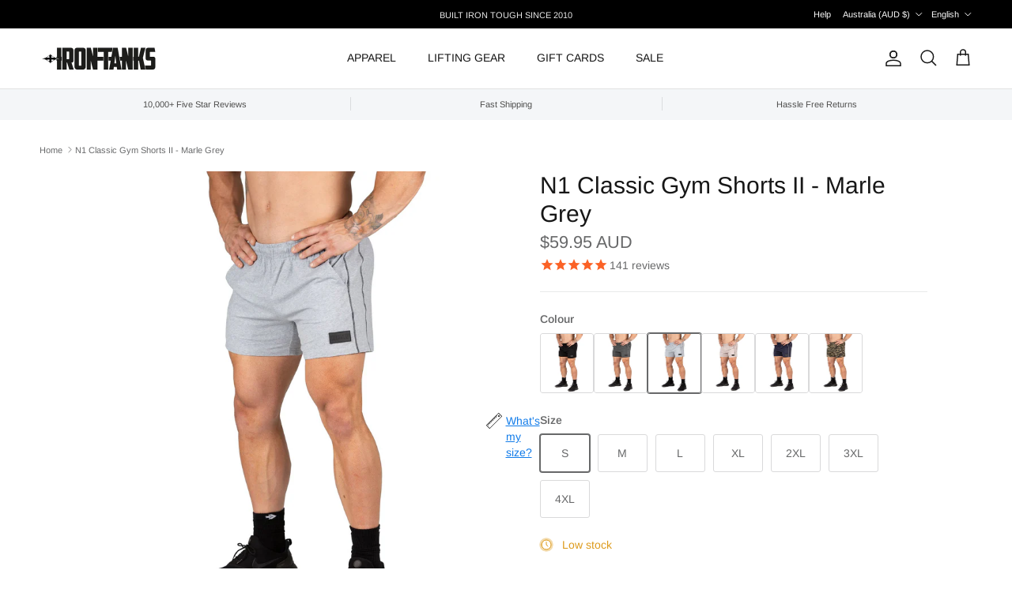

--- FILE ---
content_type: text/html; charset=utf-8
request_url: https://irontanksgymgear.com/products/n1-classic-gym-shorts-ii-marle-grey
body_size: 66437
content:
<!doctype html>
<html class="no-js" lang="en" dir="ltr">
<head><meta charset="utf-8">
<meta name="viewport" content="width=device-width,initial-scale=1">
<title>Mens Gym Shorts Grey Marle Bodybuilding Training Squats | Iron Tanks</title><link rel="canonical" href="https://irontanksgymgear.com/products/n1-classic-gym-shorts-ii-marle-grey"><link rel="icon" href="//irontanksgymgear.com/cdn/shop/files/iron-tanks-favicon-48.png?crop=center&height=48&v=1737665585&width=48" type="image/png">
  <link rel="apple-touch-icon" href="//irontanksgymgear.com/cdn/shop/files/iron-tanks-favicon-48.png?crop=center&height=180&v=1737665585&width=180"><meta name="description" content="A classic bodybuilding, powerlifting and all purpose gym short. You will be hard pressed to find a more comfortable pair of training shorts than this! Purposely designed for the gym, it includes two side pockets, a rear pocket, a good amount of stretch and performance fabric. Buy the ultimate gym short today."><meta property="og:site_name" content="Iron Tanks">
<meta property="og:url" content="https://irontanksgymgear.com/products/n1-classic-gym-shorts-ii-marle-grey">
<meta property="og:title" content="Mens Gym Shorts Grey Marle Bodybuilding Training Squats | Iron Tanks">
<meta property="og:type" content="product">
<meta property="og:description" content="A classic bodybuilding, powerlifting and all purpose gym short. You will be hard pressed to find a more comfortable pair of training shorts than this! Purposely designed for the gym, it includes two side pockets, a rear pocket, a good amount of stretch and performance fabric. Buy the ultimate gym short today."><meta property="og:image" content="http://irontanksgymgear.com/cdn/shop/products/mens-gym-shorts-grey-marle-bodybuilding-training-squats-iron-tanks-28075789746270.jpg?crop=center&height=1200&v=1620261861&width=1200">
  <meta property="og:image:secure_url" content="https://irontanksgymgear.com/cdn/shop/products/mens-gym-shorts-grey-marle-bodybuilding-training-squats-iron-tanks-28075789746270.jpg?crop=center&height=1200&v=1620261861&width=1200">
  <meta property="og:image:width" content="1843">
  <meta property="og:image:height" content="2048"><meta property="og:price:amount" content="59.95">
  <meta property="og:price:currency" content="AUD"><meta name="twitter:site" content="@irontanksgear"><meta name="twitter:card" content="summary_large_image">
<meta name="twitter:title" content="Mens Gym Shorts Grey Marle Bodybuilding Training Squats | Iron Tanks">
<meta name="twitter:description" content="A classic bodybuilding, powerlifting and all purpose gym short. You will be hard pressed to find a more comfortable pair of training shorts than this! Purposely designed for the gym, it includes two side pockets, a rear pocket, a good amount of stretch and performance fabric. Buy the ultimate gym short today.">
<style>@font-face {
  font-family: Arimo;
  font-weight: 400;
  font-style: normal;
  font-display: fallback;
  src: url("//irontanksgymgear.com/cdn/fonts/arimo/arimo_n4.a7efb558ca22d2002248bbe6f302a98edee38e35.woff2") format("woff2"),
       url("//irontanksgymgear.com/cdn/fonts/arimo/arimo_n4.0da809f7d1d5ede2a73be7094ac00741efdb6387.woff") format("woff");
}
@font-face {
  font-family: Arimo;
  font-weight: 700;
  font-style: normal;
  font-display: fallback;
  src: url("//irontanksgymgear.com/cdn/fonts/arimo/arimo_n7.1d2d0638e6a1228d86beb0e10006e3280ccb2d04.woff2") format("woff2"),
       url("//irontanksgymgear.com/cdn/fonts/arimo/arimo_n7.f4b9139e8eac4a17b38b8707044c20f54c3be479.woff") format("woff");
}
@font-face {
  font-family: Arimo;
  font-weight: 500;
  font-style: normal;
  font-display: fallback;
  src: url("//irontanksgymgear.com/cdn/fonts/arimo/arimo_n5.a6cc016de05b75be63cb193704728ed8065f04bb.woff2") format("woff2"),
       url("//irontanksgymgear.com/cdn/fonts/arimo/arimo_n5.e0d510a292c8c9059b1fcf519004ca9d3a6015a2.woff") format("woff");
}
@font-face {
  font-family: Arimo;
  font-weight: 400;
  font-style: italic;
  font-display: fallback;
  src: url("//irontanksgymgear.com/cdn/fonts/arimo/arimo_i4.438ddb21a1b98c7230698d70dc1a21df235701b2.woff2") format("woff2"),
       url("//irontanksgymgear.com/cdn/fonts/arimo/arimo_i4.0e1908a0dc1ec32fabb5a03a0c9ee2083f82e3d7.woff") format("woff");
}
@font-face {
  font-family: Arimo;
  font-weight: 700;
  font-style: italic;
  font-display: fallback;
  src: url("//irontanksgymgear.com/cdn/fonts/arimo/arimo_i7.b9f09537c29041ec8d51f8cdb7c9b8e4f1f82cb1.woff2") format("woff2"),
       url("//irontanksgymgear.com/cdn/fonts/arimo/arimo_i7.ec659fc855f754fd0b1bd052e606bba1058f73da.woff") format("woff");
}
@font-face {
  font-family: Arimo;
  font-weight: 400;
  font-style: normal;
  font-display: fallback;
  src: url("//irontanksgymgear.com/cdn/fonts/arimo/arimo_n4.a7efb558ca22d2002248bbe6f302a98edee38e35.woff2") format("woff2"),
       url("//irontanksgymgear.com/cdn/fonts/arimo/arimo_n4.0da809f7d1d5ede2a73be7094ac00741efdb6387.woff") format("woff");
}
@font-face {
  font-family: Arimo;
  font-weight: 700;
  font-style: normal;
  font-display: fallback;
  src: url("//irontanksgymgear.com/cdn/fonts/arimo/arimo_n7.1d2d0638e6a1228d86beb0e10006e3280ccb2d04.woff2") format("woff2"),
       url("//irontanksgymgear.com/cdn/fonts/arimo/arimo_n7.f4b9139e8eac4a17b38b8707044c20f54c3be479.woff") format("woff");
}
@font-face {
  font-family: Arimo;
  font-weight: 400;
  font-style: normal;
  font-display: fallback;
  src: url("//irontanksgymgear.com/cdn/fonts/arimo/arimo_n4.a7efb558ca22d2002248bbe6f302a98edee38e35.woff2") format("woff2"),
       url("//irontanksgymgear.com/cdn/fonts/arimo/arimo_n4.0da809f7d1d5ede2a73be7094ac00741efdb6387.woff") format("woff");
}
@font-face {
  font-family: Arimo;
  font-weight: 600;
  font-style: normal;
  font-display: fallback;
  src: url("//irontanksgymgear.com/cdn/fonts/arimo/arimo_n6.9c18b0befd86597f319b7d7f925727d04c262b32.woff2") format("woff2"),
       url("//irontanksgymgear.com/cdn/fonts/arimo/arimo_n6.422bf6679b81a8bfb1b25d19299a53688390c2b9.woff") format("woff");
}
:root {
  --page-container-width:          2200px;
  --reading-container-width:       720px;
  --divider-opacity:               0.14;
  --gutter-large:                  30px;
  --gutter-desktop:                20px;
  --gutter-mobile:                 16px;
  --section-padding:               50px;
  --larger-section-padding:        80px;
  --larger-section-padding-mobile: 60px;
  --largest-section-padding:       110px;
  --aos-animate-duration:          0.6s;

  --base-font-family:              Arimo, sans-serif;
  --base-font-weight:              400;
  --base-font-style:               normal;
  --heading-font-family:           Arimo, sans-serif;
  --heading-font-weight:           400;
  --heading-font-style:            normal;
  --heading-font-letter-spacing:   normal;
  --logo-font-family:              Arimo, sans-serif;
  --logo-font-weight:              700;
  --logo-font-style:               normal;
  --nav-font-family:               Arimo, sans-serif;
  --nav-font-weight:               400;
  --nav-font-style:                normal;

  --base-text-size:14px;
  --base-line-height:              1.6;
  --input-text-size:16px;
  --smaller-text-size-1:11px;
  --smaller-text-size-2:14px;
  --smaller-text-size-3:11px;
  --smaller-text-size-4:10px;
  --larger-text-size:30px;
  --super-large-text-size:53px;
  --super-large-mobile-text-size:24px;
  --larger-mobile-text-size:24px;
  --logo-text-size:24px;--btn-letter-spacing: normal;
    --btn-text-transform: none;
    --button-text-size: 14px;
    --quickbuy-button-text-size: 14px;
    --small-feature-link-font-size: 1em;
    --input-btn-padding-top: 13px;
    --input-btn-padding-bottom: 13px;--heading-text-transform:none;
  --nav-text-size:                      14px;
  --mobile-menu-font-weight:            inherit;

  --body-bg-color:                      255 255 255;
  --bg-color:                           255 255 255;
  --body-text-color:                    103 104 105;
  --text-color:                         103 104 105;

  --header-text-col:                    #171717;--header-text-hover-col:             var(--main-nav-link-hover-col);--header-bg-col:                     #ffffff;
  --heading-color:                     23 23 23;
  --body-heading-color:                23 23 23;
  --heading-divider-col:               #e2e2e2;

  --logo-col:                          #171717;
  --main-nav-bg:                       #ffffff;
  --main-nav-link-col:                 #676869;
  --main-nav-link-hover-col:           #171717;
  --main-nav-link-featured-col:        #df5641;

  --link-color:                        23 23 23;
  --body-link-color:                   23 23 23;

  --btn-bg-color:                        35 35 35;
  --btn-bg-hover-color:                  193 100 82;
  --btn-border-color:                    35 35 35;
  --btn-border-hover-color:              193 100 82;
  --btn-text-color:                      255 255 255;
  --btn-text-hover-color:                255 255 255;--btn-alt-bg-color:                    255 255 255;
  --btn-alt-text-color:                  35 35 35;
  --btn-alt-border-color:                35 35 35;
  --btn-alt-border-hover-color:          35 35 35;--btn-ter-bg-color:                    235 235 235;
  --btn-ter-text-color:                  52 53 54;
  --btn-ter-bg-hover-color:              35 35 35;
  --btn-ter-text-hover-color:            255 255 255;--btn-border-radius: 3px;
    --btn-inspired-border-radius: 3px;--color-scheme-default:                             #ffffff;
  --color-scheme-default-color:                       255 255 255;
  --color-scheme-default-text-color:                  103 104 105;
  --color-scheme-default-head-color:                  23 23 23;
  --color-scheme-default-link-color:                  23 23 23;
  --color-scheme-default-btn-text-color:              255 255 255;
  --color-scheme-default-btn-text-hover-color:        255 255 255;
  --color-scheme-default-btn-bg-color:                35 35 35;
  --color-scheme-default-btn-bg-hover-color:          193 100 82;
  --color-scheme-default-btn-border-color:            35 35 35;
  --color-scheme-default-btn-border-hover-color:      193 100 82;
  --color-scheme-default-btn-alt-text-color:          35 35 35;
  --color-scheme-default-btn-alt-bg-color:            255 255 255;
  --color-scheme-default-btn-alt-border-color:        35 35 35;
  --color-scheme-default-btn-alt-border-hover-color:  35 35 35;

  --color-scheme-1:                             #f7f7f8;
  --color-scheme-1-color:                       247 247 248;
  --color-scheme-1-text-color:                  103 104 105;
  --color-scheme-1-head-color:                  23 23 23;
  --color-scheme-1-link-color:                  23 23 23;
  --color-scheme-1-btn-text-color:              255 255 255;
  --color-scheme-1-btn-text-hover-color:        255 255 255;
  --color-scheme-1-btn-bg-color:                35 35 35;
  --color-scheme-1-btn-bg-hover-color:          0 0 0;
  --color-scheme-1-btn-border-color:            35 35 35;
  --color-scheme-1-btn-border-hover-color:      0 0 0;
  --color-scheme-1-btn-alt-text-color:          35 35 35;
  --color-scheme-1-btn-alt-bg-color:            255 255 255;
  --color-scheme-1-btn-alt-border-color:        35 35 35;
  --color-scheme-1-btn-alt-border-hover-color:  35 35 35;

  --color-scheme-2:                             #232323;
  --color-scheme-2-color:                       35 35 35;
  --color-scheme-2-text-color:                  255 255 255;
  --color-scheme-2-head-color:                  255 255 255;
  --color-scheme-2-link-color:                  255 255 255;
  --color-scheme-2-btn-text-color:              23 23 23;
  --color-scheme-2-btn-text-hover-color:        23 23 23;
  --color-scheme-2-btn-bg-color:                255 255 255;
  --color-scheme-2-btn-bg-hover-color:          226 226 226;
  --color-scheme-2-btn-border-color:            255 255 255;
  --color-scheme-2-btn-border-hover-color:      226 226 226;
  --color-scheme-2-btn-alt-text-color:          23 23 23;
  --color-scheme-2-btn-alt-bg-color:            255 255 255;
  --color-scheme-2-btn-alt-border-color:        23 23 23;
  --color-scheme-2-btn-alt-border-hover-color:  23 23 23;

  /* Shop Pay payment terms */
  --payment-terms-background-color:    #ffffff;--quickbuy-bg: 247 247 248;--body-input-background-color:       rgb(var(--body-bg-color));
  --input-background-color:            rgb(var(--body-bg-color));
  --body-input-text-color:             var(--body-text-color);
  --input-text-color:                  var(--body-text-color);
  --body-input-border-color:           rgb(217, 217, 218);
  --input-border-color:                rgb(217, 217, 218);
  --input-border-color-hover:          rgb(171, 172, 173);
  --input-border-color-active:         rgb(103, 104, 105);

  --swatch-cross-svg:                  url("data:image/svg+xml,%3Csvg xmlns='http://www.w3.org/2000/svg' width='240' height='240' viewBox='0 0 24 24' fill='none' stroke='rgb(217, 217, 218)' stroke-width='0.09' preserveAspectRatio='none' %3E%3Cline x1='24' y1='0' x2='0' y2='24'%3E%3C/line%3E%3C/svg%3E");
  --swatch-cross-hover:                url("data:image/svg+xml,%3Csvg xmlns='http://www.w3.org/2000/svg' width='240' height='240' viewBox='0 0 24 24' fill='none' stroke='rgb(171, 172, 173)' stroke-width='0.09' preserveAspectRatio='none' %3E%3Cline x1='24' y1='0' x2='0' y2='24'%3E%3C/line%3E%3C/svg%3E");
  --swatch-cross-active:               url("data:image/svg+xml,%3Csvg xmlns='http://www.w3.org/2000/svg' width='240' height='240' viewBox='0 0 24 24' fill='none' stroke='rgb(103, 104, 105)' stroke-width='0.09' preserveAspectRatio='none' %3E%3Cline x1='24' y1='0' x2='0' y2='24'%3E%3C/line%3E%3C/svg%3E");

  --footer-divider-col:                #e4e4e4;
  --footer-text-col:                   103 104 105;
  --footer-heading-col:                23 23 23;
  --footer-bg-col:                     247 247 248;--product-label-overlay-justify: flex-start;--product-label-overlay-align: flex-start;--product-label-overlay-reduction-text:   #ffffff;
  --product-label-overlay-reduction-bg:     #b33323;
  --product-label-overlay-reduction-text-weight: 600;
  --product-label-overlay-stock-text:       #ffffff;
  --product-label-overlay-stock-bg:         #4c4c4b;
  --product-label-overlay-new-text:         #808284;
  --product-label-overlay-new-bg:           #ffffff;
  --product-label-overlay-meta-text:        #171717;
  --product-label-overlay-meta-bg:          #f7f7f8;
  --product-label-sale-text:                #df5641;
  --product-label-sold-text:                #171717;
  --product-label-preorder-text:            #60a57e;

  --product-block-crop-align:               center;

  
  --product-block-price-align:              center;
  --product-block-price-item-margin-start:  .25rem;
  --product-block-price-item-margin-end:    .25rem;
  

  

  --collection-block-image-position:   center center;

  --swatch-picker-image-size:          70px;
  --swatch-crop-align:                 center center;

  --image-overlay-text-color:          255 255 255;--image-overlay-bg:                  rgba(23, 23, 23, 0.12);
  --image-overlay-shadow-start:        rgb(0 0 0 / 0.16);
  --image-overlay-box-opacity:         0.88;--product-inventory-ok-box-color:            #f2faf0;
  --product-inventory-ok-text-color:           #108043;
  --product-inventory-ok-icon-box-fill-color:  #fff;
  --product-inventory-low-box-color:           #fcf1cd;
  --product-inventory-low-text-color:          #dd9a1a;
  --product-inventory-low-icon-box-fill-color: #fff;
  --product-inventory-low-text-color-channels: 16, 128, 67;
  --product-inventory-ok-text-color-channels:  221, 154, 26;

  --rating-star-color: 246 165 41;--overlay-align-left: start;
    --overlay-align-right: end;}html[dir=rtl] {
  --overlay-right-text-m-left: 0;
  --overlay-right-text-m-right: auto;
  --overlay-left-shadow-left-left: 15%;
  --overlay-left-shadow-left-right: -50%;
  --overlay-left-shadow-right-left: -85%;
  --overlay-left-shadow-right-right: 0;
}.image-overlay--bg-box .text-overlay .text-overlay__text {
    --image-overlay-box-bg: 255 255 255;
    --heading-color: var(--body-heading-color);
    --text-color: var(--body-text-color);
    --link-color: var(--body-link-color);
  }::selection {
    background: rgb(var(--body-heading-color));
    color: rgb(var(--body-bg-color));
  }
  ::-moz-selection {
    background: rgb(var(--body-heading-color));
    color: rgb(var(--body-bg-color));
  }.use-color-scheme--default {
  --product-label-sale-text:           #df5641;
  --product-label-sold-text:           #171717;
  --product-label-preorder-text:       #60a57e;
  --input-background-color:            rgb(var(--body-bg-color));
  --input-text-color:                  var(--body-input-text-color);
  --input-border-color:                rgb(217, 217, 218);
  --input-border-color-hover:          rgb(171, 172, 173);
  --input-border-color-active:         rgb(103, 104, 105);
}</style>

  <link href="//irontanksgymgear.com/cdn/shop/t/159/assets/main.css?v=59812818702299870031765400982" rel="stylesheet" type="text/css" media="all" />
<link rel="preload" as="font" href="//irontanksgymgear.com/cdn/fonts/arimo/arimo_n4.a7efb558ca22d2002248bbe6f302a98edee38e35.woff2" type="font/woff2" crossorigin><link rel="preload" as="font" href="//irontanksgymgear.com/cdn/fonts/arimo/arimo_n4.a7efb558ca22d2002248bbe6f302a98edee38e35.woff2" type="font/woff2" crossorigin><script>
    document.documentElement.className = document.documentElement.className.replace('no-js', 'js');

    window.theme = {
      info: {
        name: 'Symmetry',
        version: '8.1.1'
      },
      device: {
        hasTouch: window.matchMedia('(any-pointer: coarse)').matches,
        hasHover: window.matchMedia('(hover: hover)').matches
      },
      mediaQueries: {
        md: '(min-width: 768px)',
        productMediaCarouselBreak: '(min-width: 1041px)'
      },
      routes: {
        base: 'https://irontanksgymgear.com',
        cart: '/cart',
        cartAdd: '/cart/add.js',
        cartUpdate: '/cart/update.js',
        predictiveSearch: '/search/suggest'
      },
      strings: {
        cartTermsConfirmation: "You must agree to the terms and conditions before continuing.",
        cartItemsQuantityError: "You can only add [QUANTITY] of this item to your cart.",
        generalSearchViewAll: "View all search results",
        noStock: "Sold out",
        noVariant: "Unavailable",
        productsProductChooseA: "Choose a",
        generalSearchPages: "Pages",
        generalSearchNoResultsWithoutTerms: "Sorry, we couldnʼt find any results",
        shippingCalculator: {
          singleRate: "There is one shipping rate for this destination:",
          multipleRates: "There are multiple shipping rates for this destination:",
          noRates: "We do not ship to this destination."
        },
        regularPrice: "Regular price",
        salePrice: "Sale price"
      },
      settings: {
        moneyWithCurrencyFormat: "\u003cspan class=money\u003e${{amount}} AUD\u003c\/span\u003e",
        cartType: "drawer",
        afterAddToCart: "drawer",
        quickbuyStyle: "off",
        externalLinksNewTab: true,
        internalLinksSmoothScroll: true
      }
    }

    theme.inlineNavigationCheck = function() {
      var pageHeader = document.querySelector('.pageheader'),
          inlineNavContainer = pageHeader.querySelector('.logo-area__left__inner'),
          inlineNav = inlineNavContainer.querySelector('.navigation--left');
      if (inlineNav && getComputedStyle(inlineNav).display != 'none') {
        var inlineMenuCentered = document.querySelector('.pageheader--layout-inline-menu-center'),
            logoContainer = document.querySelector('.logo-area__middle__inner');
        if(inlineMenuCentered) {
          var rightWidth = document.querySelector('.logo-area__right__inner').clientWidth,
              middleWidth = logoContainer.clientWidth,
              logoArea = document.querySelector('.logo-area'),
              computedLogoAreaStyle = getComputedStyle(logoArea),
              logoAreaInnerWidth = logoArea.clientWidth - Math.ceil(parseFloat(computedLogoAreaStyle.paddingLeft)) - Math.ceil(parseFloat(computedLogoAreaStyle.paddingRight)),
              availableNavWidth = logoAreaInnerWidth - Math.max(rightWidth, middleWidth) * 2 - 40;
          inlineNavContainer.style.maxWidth = availableNavWidth + 'px';
        }

        var firstInlineNavLink = inlineNav.querySelector('.navigation__item:first-child'),
            lastInlineNavLink = inlineNav.querySelector('.navigation__item:last-child');
        if (lastInlineNavLink) {
          var inlineNavWidth = null;
          if(document.querySelector('html[dir=rtl]')) {
            inlineNavWidth = firstInlineNavLink.offsetLeft - lastInlineNavLink.offsetLeft + firstInlineNavLink.offsetWidth;
          } else {
            inlineNavWidth = lastInlineNavLink.offsetLeft - firstInlineNavLink.offsetLeft + lastInlineNavLink.offsetWidth;
          }
          if (inlineNavContainer.offsetWidth >= inlineNavWidth) {
            pageHeader.classList.add('pageheader--layout-inline-permitted');
            var tallLogo = logoContainer.clientHeight > lastInlineNavLink.clientHeight + 20;
            if (tallLogo) {
              inlineNav.classList.add('navigation--tight-underline');
            } else {
              inlineNav.classList.remove('navigation--tight-underline');
            }
          } else {
            pageHeader.classList.remove('pageheader--layout-inline-permitted');
          }
        }
      }
    };

    theme.setInitialHeaderHeightProperty = () => {
      const section = document.querySelector('.section-header');
      if (section) {
        document.documentElement.style.setProperty('--theme-header-height', Math.ceil(section.clientHeight) + 'px');
      }
    };
  </script>

  <script src="//irontanksgymgear.com/cdn/shop/t/159/assets/main.js?v=25831844697274821701765400983" defer></script>
    <script src="//irontanksgymgear.com/cdn/shop/t/159/assets/animate-on-scroll.js?v=15249566486942820451765400975" defer></script>
    <link href="//irontanksgymgear.com/cdn/shop/t/159/assets/animate-on-scroll.css?v=135962721104954213331765400975" rel="stylesheet" type="text/css" media="all" />
  

  <script>window.performance && window.performance.mark && window.performance.mark('shopify.content_for_header.start');</script><meta name="facebook-domain-verification" content="8flx62hyjn3mw9p6l804s7zn0v3ydc">
<meta name="google-site-verification" content="HTITf5B9G2ydd9HoSYSmf-q_-ipdWhq7rPboRifDQQI">
<meta id="shopify-digital-wallet" name="shopify-digital-wallet" content="/1713906/digital_wallets/dialog">
<meta name="shopify-checkout-api-token" content="d278ee0b8fbdd0ef07d8ea7eac14d2c2">
<meta id="in-context-paypal-metadata" data-shop-id="1713906" data-venmo-supported="false" data-environment="production" data-locale="en_US" data-paypal-v4="true" data-currency="AUD">
<link rel="alternate" hreflang="x-default" href="https://irontanksgymgear.com/products/n1-classic-gym-shorts-ii-marle-grey">
<link rel="alternate" hreflang="en" href="https://irontanksgymgear.com/products/n1-classic-gym-shorts-ii-marle-grey">
<link rel="alternate" hreflang="de" href="https://irontanksgymgear.com/de/products/n1-classic-gym-shorts-ii-marle-grey">
<link rel="alternate" hreflang="ar" href="https://irontanksgymgear.com/ar/products/n1-classic-gym-shorts-ii-marle-grey">
<link rel="alternate" hreflang="en-FR" href="https://irontanksgymgear.com/en-fr/products/n1-classic-gym-shorts-ii-marle-grey">
<link rel="alternate" hreflang="en-DE" href="https://irontanksgymgear.com/en-de/products/n1-classic-gym-shorts-ii-marle-grey">
<link rel="alternate" hreflang="en-NL" href="https://irontanksgymgear.com/en-nl/products/n1-classic-gym-shorts-ii-marle-grey">
<link rel="alternate" type="application/json+oembed" href="https://irontanksgymgear.com/products/n1-classic-gym-shorts-ii-marle-grey.oembed">
<script async="async" src="/checkouts/internal/preloads.js?locale=en-AU"></script>
<link rel="preconnect" href="https://shop.app" crossorigin="anonymous">
<script async="async" src="https://shop.app/checkouts/internal/preloads.js?locale=en-AU&shop_id=1713906" crossorigin="anonymous"></script>
<script id="apple-pay-shop-capabilities" type="application/json">{"shopId":1713906,"countryCode":"AU","currencyCode":"AUD","merchantCapabilities":["supports3DS"],"merchantId":"gid:\/\/shopify\/Shop\/1713906","merchantName":"Iron Tanks","requiredBillingContactFields":["postalAddress","email","phone"],"requiredShippingContactFields":["postalAddress","email","phone"],"shippingType":"shipping","supportedNetworks":["visa","masterCard","amex","jcb"],"total":{"type":"pending","label":"Iron Tanks","amount":"1.00"},"shopifyPaymentsEnabled":true,"supportsSubscriptions":true}</script>
<script id="shopify-features" type="application/json">{"accessToken":"d278ee0b8fbdd0ef07d8ea7eac14d2c2","betas":["rich-media-storefront-analytics"],"domain":"irontanksgymgear.com","predictiveSearch":true,"shopId":1713906,"locale":"en"}</script>
<script>var Shopify = Shopify || {};
Shopify.shop = "iron-tanks-gym-fitness.myshopify.com";
Shopify.locale = "en";
Shopify.currency = {"active":"AUD","rate":"1.0"};
Shopify.country = "AU";
Shopify.theme = {"name":"Iron Tanks 8.1.1 [19-12-2025]","id":136151760990,"schema_name":"Symmetry","schema_version":"8.1.1","theme_store_id":568,"role":"main"};
Shopify.theme.handle = "null";
Shopify.theme.style = {"id":null,"handle":null};
Shopify.cdnHost = "irontanksgymgear.com/cdn";
Shopify.routes = Shopify.routes || {};
Shopify.routes.root = "/";</script>
<script type="module">!function(o){(o.Shopify=o.Shopify||{}).modules=!0}(window);</script>
<script>!function(o){function n(){var o=[];function n(){o.push(Array.prototype.slice.apply(arguments))}return n.q=o,n}var t=o.Shopify=o.Shopify||{};t.loadFeatures=n(),t.autoloadFeatures=n()}(window);</script>
<script>
  window.ShopifyPay = window.ShopifyPay || {};
  window.ShopifyPay.apiHost = "shop.app\/pay";
  window.ShopifyPay.redirectState = null;
</script>
<script id="shop-js-analytics" type="application/json">{"pageType":"product"}</script>
<script defer="defer" async type="module" src="//irontanksgymgear.com/cdn/shopifycloud/shop-js/modules/v2/client.init-shop-cart-sync_BApSsMSl.en.esm.js"></script>
<script defer="defer" async type="module" src="//irontanksgymgear.com/cdn/shopifycloud/shop-js/modules/v2/chunk.common_CBoos6YZ.esm.js"></script>
<script type="module">
  await import("//irontanksgymgear.com/cdn/shopifycloud/shop-js/modules/v2/client.init-shop-cart-sync_BApSsMSl.en.esm.js");
await import("//irontanksgymgear.com/cdn/shopifycloud/shop-js/modules/v2/chunk.common_CBoos6YZ.esm.js");

  window.Shopify.SignInWithShop?.initShopCartSync?.({"fedCMEnabled":true,"windoidEnabled":true});

</script>
<script>
  window.Shopify = window.Shopify || {};
  if (!window.Shopify.featureAssets) window.Shopify.featureAssets = {};
  window.Shopify.featureAssets['shop-js'] = {"shop-cart-sync":["modules/v2/client.shop-cart-sync_DJczDl9f.en.esm.js","modules/v2/chunk.common_CBoos6YZ.esm.js"],"init-fed-cm":["modules/v2/client.init-fed-cm_BzwGC0Wi.en.esm.js","modules/v2/chunk.common_CBoos6YZ.esm.js"],"init-windoid":["modules/v2/client.init-windoid_BS26ThXS.en.esm.js","modules/v2/chunk.common_CBoos6YZ.esm.js"],"init-shop-email-lookup-coordinator":["modules/v2/client.init-shop-email-lookup-coordinator_DFwWcvrS.en.esm.js","modules/v2/chunk.common_CBoos6YZ.esm.js"],"shop-cash-offers":["modules/v2/client.shop-cash-offers_DthCPNIO.en.esm.js","modules/v2/chunk.common_CBoos6YZ.esm.js","modules/v2/chunk.modal_Bu1hFZFC.esm.js"],"shop-button":["modules/v2/client.shop-button_D_JX508o.en.esm.js","modules/v2/chunk.common_CBoos6YZ.esm.js"],"shop-toast-manager":["modules/v2/client.shop-toast-manager_tEhgP2F9.en.esm.js","modules/v2/chunk.common_CBoos6YZ.esm.js"],"avatar":["modules/v2/client.avatar_BTnouDA3.en.esm.js"],"pay-button":["modules/v2/client.pay-button_BuNmcIr_.en.esm.js","modules/v2/chunk.common_CBoos6YZ.esm.js"],"init-shop-cart-sync":["modules/v2/client.init-shop-cart-sync_BApSsMSl.en.esm.js","modules/v2/chunk.common_CBoos6YZ.esm.js"],"shop-login-button":["modules/v2/client.shop-login-button_DwLgFT0K.en.esm.js","modules/v2/chunk.common_CBoos6YZ.esm.js","modules/v2/chunk.modal_Bu1hFZFC.esm.js"],"init-customer-accounts-sign-up":["modules/v2/client.init-customer-accounts-sign-up_TlVCiykN.en.esm.js","modules/v2/client.shop-login-button_DwLgFT0K.en.esm.js","modules/v2/chunk.common_CBoos6YZ.esm.js","modules/v2/chunk.modal_Bu1hFZFC.esm.js"],"init-shop-for-new-customer-accounts":["modules/v2/client.init-shop-for-new-customer-accounts_DrjXSI53.en.esm.js","modules/v2/client.shop-login-button_DwLgFT0K.en.esm.js","modules/v2/chunk.common_CBoos6YZ.esm.js","modules/v2/chunk.modal_Bu1hFZFC.esm.js"],"init-customer-accounts":["modules/v2/client.init-customer-accounts_C0Oh2ljF.en.esm.js","modules/v2/client.shop-login-button_DwLgFT0K.en.esm.js","modules/v2/chunk.common_CBoos6YZ.esm.js","modules/v2/chunk.modal_Bu1hFZFC.esm.js"],"shop-follow-button":["modules/v2/client.shop-follow-button_C5D3XtBb.en.esm.js","modules/v2/chunk.common_CBoos6YZ.esm.js","modules/v2/chunk.modal_Bu1hFZFC.esm.js"],"checkout-modal":["modules/v2/client.checkout-modal_8TC_1FUY.en.esm.js","modules/v2/chunk.common_CBoos6YZ.esm.js","modules/v2/chunk.modal_Bu1hFZFC.esm.js"],"lead-capture":["modules/v2/client.lead-capture_D-pmUjp9.en.esm.js","modules/v2/chunk.common_CBoos6YZ.esm.js","modules/v2/chunk.modal_Bu1hFZFC.esm.js"],"shop-login":["modules/v2/client.shop-login_BmtnoEUo.en.esm.js","modules/v2/chunk.common_CBoos6YZ.esm.js","modules/v2/chunk.modal_Bu1hFZFC.esm.js"],"payment-terms":["modules/v2/client.payment-terms_BHOWV7U_.en.esm.js","modules/v2/chunk.common_CBoos6YZ.esm.js","modules/v2/chunk.modal_Bu1hFZFC.esm.js"]};
</script>
<script>(function() {
  var isLoaded = false;
  function asyncLoad() {
    if (isLoaded) return;
    isLoaded = true;
    var urls = ["https:\/\/ecommplugins-scripts.trustpilot.com\/v2.1\/js\/header.min.js?settings=eyJrZXkiOiJQV3NkVHRrQ0VkU2NSb2NiIiwicyI6Im5vbmUifQ==\u0026v=2.5\u0026shop=iron-tanks-gym-fitness.myshopify.com","https:\/\/ecommplugins-trustboxsettings.trustpilot.com\/iron-tanks-gym-fitness.myshopify.com.js?settings=1725225074006\u0026shop=iron-tanks-gym-fitness.myshopify.com","https:\/\/app.kiwisizing.com\/web\/js\/dist\/kiwiSizing\/plugin\/SizingPlugin.prod.js?v=330\u0026shop=iron-tanks-gym-fitness.myshopify.com","https:\/\/app.tncapp.com\/get_script\/df1fd9421ced11edaf866677c1756c12.js?v=793136\u0026shop=iron-tanks-gym-fitness.myshopify.com","https:\/\/sdk.postscript.io\/sdk-script-loader.bundle.js?shopId=381335\u0026shop=iron-tanks-gym-fitness.myshopify.com","\/\/backinstock.useamp.com\/widget\/2485_1768010957.js?category=bis\u0026v=6\u0026shop=iron-tanks-gym-fitness.myshopify.com"];
    for (var i = 0; i < urls.length; i++) {
      var s = document.createElement('script');
      s.type = 'text/javascript';
      s.async = true;
      s.src = urls[i];
      var x = document.getElementsByTagName('script')[0];
      x.parentNode.insertBefore(s, x);
    }
  };
  if(window.attachEvent) {
    window.attachEvent('onload', asyncLoad);
  } else {
    window.addEventListener('load', asyncLoad, false);
  }
})();</script>
<script id="__st">var __st={"a":1713906,"offset":39600,"reqid":"ff18f5bb-1678-40fd-a1ce-ecea8271b68b-1768924300","pageurl":"irontanksgymgear.com\/products\/n1-classic-gym-shorts-ii-marle-grey","u":"ac3558364acb","p":"product","rtyp":"product","rid":6065514821};</script>
<script>window.ShopifyPaypalV4VisibilityTracking = true;</script>
<script id="captcha-bootstrap">!function(){'use strict';const t='contact',e='account',n='new_comment',o=[[t,t],['blogs',n],['comments',n],[t,'customer']],c=[[e,'customer_login'],[e,'guest_login'],[e,'recover_customer_password'],[e,'create_customer']],r=t=>t.map((([t,e])=>`form[action*='/${t}']:not([data-nocaptcha='true']) input[name='form_type'][value='${e}']`)).join(','),a=t=>()=>t?[...document.querySelectorAll(t)].map((t=>t.form)):[];function s(){const t=[...o],e=r(t);return a(e)}const i='password',u='form_key',d=['recaptcha-v3-token','g-recaptcha-response','h-captcha-response',i],f=()=>{try{return window.sessionStorage}catch{return}},m='__shopify_v',_=t=>t.elements[u];function p(t,e,n=!1){try{const o=window.sessionStorage,c=JSON.parse(o.getItem(e)),{data:r}=function(t){const{data:e,action:n}=t;return t[m]||n?{data:e,action:n}:{data:t,action:n}}(c);for(const[e,n]of Object.entries(r))t.elements[e]&&(t.elements[e].value=n);n&&o.removeItem(e)}catch(o){console.error('form repopulation failed',{error:o})}}const l='form_type',E='cptcha';function T(t){t.dataset[E]=!0}const w=window,h=w.document,L='Shopify',v='ce_forms',y='captcha';let A=!1;((t,e)=>{const n=(g='f06e6c50-85a8-45c8-87d0-21a2b65856fe',I='https://cdn.shopify.com/shopifycloud/storefront-forms-hcaptcha/ce_storefront_forms_captcha_hcaptcha.v1.5.2.iife.js',D={infoText:'Protected by hCaptcha',privacyText:'Privacy',termsText:'Terms'},(t,e,n)=>{const o=w[L][v],c=o.bindForm;if(c)return c(t,g,e,D).then(n);var r;o.q.push([[t,g,e,D],n]),r=I,A||(h.body.append(Object.assign(h.createElement('script'),{id:'captcha-provider',async:!0,src:r})),A=!0)});var g,I,D;w[L]=w[L]||{},w[L][v]=w[L][v]||{},w[L][v].q=[],w[L][y]=w[L][y]||{},w[L][y].protect=function(t,e){n(t,void 0,e),T(t)},Object.freeze(w[L][y]),function(t,e,n,w,h,L){const[v,y,A,g]=function(t,e,n){const i=e?o:[],u=t?c:[],d=[...i,...u],f=r(d),m=r(i),_=r(d.filter((([t,e])=>n.includes(e))));return[a(f),a(m),a(_),s()]}(w,h,L),I=t=>{const e=t.target;return e instanceof HTMLFormElement?e:e&&e.form},D=t=>v().includes(t);t.addEventListener('submit',(t=>{const e=I(t);if(!e)return;const n=D(e)&&!e.dataset.hcaptchaBound&&!e.dataset.recaptchaBound,o=_(e),c=g().includes(e)&&(!o||!o.value);(n||c)&&t.preventDefault(),c&&!n&&(function(t){try{if(!f())return;!function(t){const e=f();if(!e)return;const n=_(t);if(!n)return;const o=n.value;o&&e.removeItem(o)}(t);const e=Array.from(Array(32),(()=>Math.random().toString(36)[2])).join('');!function(t,e){_(t)||t.append(Object.assign(document.createElement('input'),{type:'hidden',name:u})),t.elements[u].value=e}(t,e),function(t,e){const n=f();if(!n)return;const o=[...t.querySelectorAll(`input[type='${i}']`)].map((({name:t})=>t)),c=[...d,...o],r={};for(const[a,s]of new FormData(t).entries())c.includes(a)||(r[a]=s);n.setItem(e,JSON.stringify({[m]:1,action:t.action,data:r}))}(t,e)}catch(e){console.error('failed to persist form',e)}}(e),e.submit())}));const S=(t,e)=>{t&&!t.dataset[E]&&(n(t,e.some((e=>e===t))),T(t))};for(const o of['focusin','change'])t.addEventListener(o,(t=>{const e=I(t);D(e)&&S(e,y())}));const B=e.get('form_key'),M=e.get(l),P=B&&M;t.addEventListener('DOMContentLoaded',(()=>{const t=y();if(P)for(const e of t)e.elements[l].value===M&&p(e,B);[...new Set([...A(),...v().filter((t=>'true'===t.dataset.shopifyCaptcha))])].forEach((e=>S(e,t)))}))}(h,new URLSearchParams(w.location.search),n,t,e,['guest_login'])})(!0,!0)}();</script>
<script integrity="sha256-4kQ18oKyAcykRKYeNunJcIwy7WH5gtpwJnB7kiuLZ1E=" data-source-attribution="shopify.loadfeatures" defer="defer" src="//irontanksgymgear.com/cdn/shopifycloud/storefront/assets/storefront/load_feature-a0a9edcb.js" crossorigin="anonymous"></script>
<script crossorigin="anonymous" defer="defer" src="//irontanksgymgear.com/cdn/shopifycloud/storefront/assets/shopify_pay/storefront-65b4c6d7.js?v=20250812"></script>
<script data-source-attribution="shopify.dynamic_checkout.dynamic.init">var Shopify=Shopify||{};Shopify.PaymentButton=Shopify.PaymentButton||{isStorefrontPortableWallets:!0,init:function(){window.Shopify.PaymentButton.init=function(){};var t=document.createElement("script");t.src="https://irontanksgymgear.com/cdn/shopifycloud/portable-wallets/latest/portable-wallets.en.js",t.type="module",document.head.appendChild(t)}};
</script>
<script data-source-attribution="shopify.dynamic_checkout.buyer_consent">
  function portableWalletsHideBuyerConsent(e){var t=document.getElementById("shopify-buyer-consent"),n=document.getElementById("shopify-subscription-policy-button");t&&n&&(t.classList.add("hidden"),t.setAttribute("aria-hidden","true"),n.removeEventListener("click",e))}function portableWalletsShowBuyerConsent(e){var t=document.getElementById("shopify-buyer-consent"),n=document.getElementById("shopify-subscription-policy-button");t&&n&&(t.classList.remove("hidden"),t.removeAttribute("aria-hidden"),n.addEventListener("click",e))}window.Shopify?.PaymentButton&&(window.Shopify.PaymentButton.hideBuyerConsent=portableWalletsHideBuyerConsent,window.Shopify.PaymentButton.showBuyerConsent=portableWalletsShowBuyerConsent);
</script>
<script data-source-attribution="shopify.dynamic_checkout.cart.bootstrap">document.addEventListener("DOMContentLoaded",(function(){function t(){return document.querySelector("shopify-accelerated-checkout-cart, shopify-accelerated-checkout")}if(t())Shopify.PaymentButton.init();else{new MutationObserver((function(e,n){t()&&(Shopify.PaymentButton.init(),n.disconnect())})).observe(document.body,{childList:!0,subtree:!0})}}));
</script>
<script id='scb4127' type='text/javascript' async='' src='https://irontanksgymgear.com/cdn/shopifycloud/privacy-banner/storefront-banner.js'></script><link id="shopify-accelerated-checkout-styles" rel="stylesheet" media="screen" href="https://irontanksgymgear.com/cdn/shopifycloud/portable-wallets/latest/accelerated-checkout-backwards-compat.css" crossorigin="anonymous">
<style id="shopify-accelerated-checkout-cart">
        #shopify-buyer-consent {
  margin-top: 1em;
  display: inline-block;
  width: 100%;
}

#shopify-buyer-consent.hidden {
  display: none;
}

#shopify-subscription-policy-button {
  background: none;
  border: none;
  padding: 0;
  text-decoration: underline;
  font-size: inherit;
  cursor: pointer;
}

#shopify-subscription-policy-button::before {
  box-shadow: none;
}

      </style>
<script id="sections-script" data-sections="related-products,footer" defer="defer" src="//irontanksgymgear.com/cdn/shop/t/159/compiled_assets/scripts.js?v=12005"></script>
<script>window.performance && window.performance.mark && window.performance.mark('shopify.content_for_header.end');</script>
<!-- CC Custom Head Start --><!-- CC Custom Head End --><!-- BEGIN GROOVE WIDGET CODE -->
<script>
  !function(e,t){if(!e.groove){var i=function(e,t){return Array.prototype.slice.call(e,t)},a={widget:null,loadedWidgets:{},classes:{Shim:null,Embeddable:function(){this._beforeLoadCallQueue=[],this.shim=null,this.finalized=!1;var e=function(e){var t=i(arguments,1);if(this.finalized){if(!this[e])throw new TypeError(e+"() is not a valid widget method");this[e].apply(this,t)}else this._beforeLoadCallQueue.push([e,t])};this.initializeShim=function(){a.classes.Shim&&(this.shim=new a.classes.Shim(this))},this.exec=e,this.init=function(){e.apply(this,["init"].concat(i(arguments,0))),this.initializeShim()},this.onShimScriptLoad=this.initializeShim.bind(this),this.onload=void 0}},scriptLoader:{callbacks:{},states:{},load:function(e,i){if("pending"!==this.states[e]){this.states[e]="pending";var a=t.createElement("script");a.id=e,a.type="text/javascript",a.async=!0,a.src=i;var s=this;a.addEventListener("load",(function(){s.states[e]="completed",(s.callbacks[e]||[]).forEach((function(e){e()}))}),!1);var n=t.getElementsByTagName("script")[0];n.parentNode.insertBefore(a,n)}},addListener:function(e,t){"completed"!==this.states[e]?(this.callbacks[e]||(this.callbacks[e]=[]),this.callbacks[e].push(t)):t()}},createEmbeddable:function(){var t=new a.classes.Embeddable;return e.Proxy?new Proxy(t,{get:function(e,t){return e instanceof a.classes.Embeddable?Object.prototype.hasOwnProperty.call(e,t)||"onload"===t?e[t]:function(){e.exec.apply(e,[t].concat(i(arguments,0)))}:e[t]}}):t},createWidget:function(){var e=a.createEmbeddable();return a.scriptLoader.load("groove-script","https://8cf34614-c6de-4cae-81de-5a04e7250aed.widget.cluster.groovehq.com/api/loader"),a.scriptLoader.addListener("groove-iframe-shim-loader",e.onShimScriptLoad),e}};e.groove=a}}(window,document);
  window.groove.widget = window.groove.createWidget();
  window.groove.widget.init('8cf34614-c6de-4cae-81de-5a04e7250aed', {});
</script>
<!-- END GROOVE WIDGET CODE -->

<!-- BEGIN app block: shopify://apps/tnc-terms-checkbox/blocks/app-embed/2b45c8fb-5ee2-4392-8a72-b663da1d38ad -->
<script async src="https://app.tncapp.com/get_script/?shop_url=iron-tanks-gym-fitness.myshopify.com"></script>


<!-- END app block --><script src="https://cdn.shopify.com/extensions/19689677-6488-4a31-adf3-fcf4359c5fd9/forms-2295/assets/shopify-forms-loader.js" type="text/javascript" defer="defer"></script>
<script src="https://cdn.shopify.com/extensions/019bc5da-5ba6-7e9a-9888-a6222a70d7c3/js-client-214/assets/pushowl-shopify.js" type="text/javascript" defer="defer"></script>
<link href="https://monorail-edge.shopifysvc.com" rel="dns-prefetch">
<script>(function(){if ("sendBeacon" in navigator && "performance" in window) {try {var session_token_from_headers = performance.getEntriesByType('navigation')[0].serverTiming.find(x => x.name == '_s').description;} catch {var session_token_from_headers = undefined;}var session_cookie_matches = document.cookie.match(/_shopify_s=([^;]*)/);var session_token_from_cookie = session_cookie_matches && session_cookie_matches.length === 2 ? session_cookie_matches[1] : "";var session_token = session_token_from_headers || session_token_from_cookie || "";function handle_abandonment_event(e) {var entries = performance.getEntries().filter(function(entry) {return /monorail-edge.shopifysvc.com/.test(entry.name);});if (!window.abandonment_tracked && entries.length === 0) {window.abandonment_tracked = true;var currentMs = Date.now();var navigation_start = performance.timing.navigationStart;var payload = {shop_id: 1713906,url: window.location.href,navigation_start,duration: currentMs - navigation_start,session_token,page_type: "product"};window.navigator.sendBeacon("https://monorail-edge.shopifysvc.com/v1/produce", JSON.stringify({schema_id: "online_store_buyer_site_abandonment/1.1",payload: payload,metadata: {event_created_at_ms: currentMs,event_sent_at_ms: currentMs}}));}}window.addEventListener('pagehide', handle_abandonment_event);}}());</script>
<script id="web-pixels-manager-setup">(function e(e,d,r,n,o){if(void 0===o&&(o={}),!Boolean(null===(a=null===(i=window.Shopify)||void 0===i?void 0:i.analytics)||void 0===a?void 0:a.replayQueue)){var i,a;window.Shopify=window.Shopify||{};var t=window.Shopify;t.analytics=t.analytics||{};var s=t.analytics;s.replayQueue=[],s.publish=function(e,d,r){return s.replayQueue.push([e,d,r]),!0};try{self.performance.mark("wpm:start")}catch(e){}var l=function(){var e={modern:/Edge?\/(1{2}[4-9]|1[2-9]\d|[2-9]\d{2}|\d{4,})\.\d+(\.\d+|)|Firefox\/(1{2}[4-9]|1[2-9]\d|[2-9]\d{2}|\d{4,})\.\d+(\.\d+|)|Chrom(ium|e)\/(9{2}|\d{3,})\.\d+(\.\d+|)|(Maci|X1{2}).+ Version\/(15\.\d+|(1[6-9]|[2-9]\d|\d{3,})\.\d+)([,.]\d+|)( \(\w+\)|)( Mobile\/\w+|) Safari\/|Chrome.+OPR\/(9{2}|\d{3,})\.\d+\.\d+|(CPU[ +]OS|iPhone[ +]OS|CPU[ +]iPhone|CPU IPhone OS|CPU iPad OS)[ +]+(15[._]\d+|(1[6-9]|[2-9]\d|\d{3,})[._]\d+)([._]\d+|)|Android:?[ /-](13[3-9]|1[4-9]\d|[2-9]\d{2}|\d{4,})(\.\d+|)(\.\d+|)|Android.+Firefox\/(13[5-9]|1[4-9]\d|[2-9]\d{2}|\d{4,})\.\d+(\.\d+|)|Android.+Chrom(ium|e)\/(13[3-9]|1[4-9]\d|[2-9]\d{2}|\d{4,})\.\d+(\.\d+|)|SamsungBrowser\/([2-9]\d|\d{3,})\.\d+/,legacy:/Edge?\/(1[6-9]|[2-9]\d|\d{3,})\.\d+(\.\d+|)|Firefox\/(5[4-9]|[6-9]\d|\d{3,})\.\d+(\.\d+|)|Chrom(ium|e)\/(5[1-9]|[6-9]\d|\d{3,})\.\d+(\.\d+|)([\d.]+$|.*Safari\/(?![\d.]+ Edge\/[\d.]+$))|(Maci|X1{2}).+ Version\/(10\.\d+|(1[1-9]|[2-9]\d|\d{3,})\.\d+)([,.]\d+|)( \(\w+\)|)( Mobile\/\w+|) Safari\/|Chrome.+OPR\/(3[89]|[4-9]\d|\d{3,})\.\d+\.\d+|(CPU[ +]OS|iPhone[ +]OS|CPU[ +]iPhone|CPU IPhone OS|CPU iPad OS)[ +]+(10[._]\d+|(1[1-9]|[2-9]\d|\d{3,})[._]\d+)([._]\d+|)|Android:?[ /-](13[3-9]|1[4-9]\d|[2-9]\d{2}|\d{4,})(\.\d+|)(\.\d+|)|Mobile Safari.+OPR\/([89]\d|\d{3,})\.\d+\.\d+|Android.+Firefox\/(13[5-9]|1[4-9]\d|[2-9]\d{2}|\d{4,})\.\d+(\.\d+|)|Android.+Chrom(ium|e)\/(13[3-9]|1[4-9]\d|[2-9]\d{2}|\d{4,})\.\d+(\.\d+|)|Android.+(UC? ?Browser|UCWEB|U3)[ /]?(15\.([5-9]|\d{2,})|(1[6-9]|[2-9]\d|\d{3,})\.\d+)\.\d+|SamsungBrowser\/(5\.\d+|([6-9]|\d{2,})\.\d+)|Android.+MQ{2}Browser\/(14(\.(9|\d{2,})|)|(1[5-9]|[2-9]\d|\d{3,})(\.\d+|))(\.\d+|)|K[Aa][Ii]OS\/(3\.\d+|([4-9]|\d{2,})\.\d+)(\.\d+|)/},d=e.modern,r=e.legacy,n=navigator.userAgent;return n.match(d)?"modern":n.match(r)?"legacy":"unknown"}(),u="modern"===l?"modern":"legacy",c=(null!=n?n:{modern:"",legacy:""})[u],f=function(e){return[e.baseUrl,"/wpm","/b",e.hashVersion,"modern"===e.buildTarget?"m":"l",".js"].join("")}({baseUrl:d,hashVersion:r,buildTarget:u}),m=function(e){var d=e.version,r=e.bundleTarget,n=e.surface,o=e.pageUrl,i=e.monorailEndpoint;return{emit:function(e){var a=e.status,t=e.errorMsg,s=(new Date).getTime(),l=JSON.stringify({metadata:{event_sent_at_ms:s},events:[{schema_id:"web_pixels_manager_load/3.1",payload:{version:d,bundle_target:r,page_url:o,status:a,surface:n,error_msg:t},metadata:{event_created_at_ms:s}}]});if(!i)return console&&console.warn&&console.warn("[Web Pixels Manager] No Monorail endpoint provided, skipping logging."),!1;try{return self.navigator.sendBeacon.bind(self.navigator)(i,l)}catch(e){}var u=new XMLHttpRequest;try{return u.open("POST",i,!0),u.setRequestHeader("Content-Type","text/plain"),u.send(l),!0}catch(e){return console&&console.warn&&console.warn("[Web Pixels Manager] Got an unhandled error while logging to Monorail."),!1}}}}({version:r,bundleTarget:l,surface:e.surface,pageUrl:self.location.href,monorailEndpoint:e.monorailEndpoint});try{o.browserTarget=l,function(e){var d=e.src,r=e.async,n=void 0===r||r,o=e.onload,i=e.onerror,a=e.sri,t=e.scriptDataAttributes,s=void 0===t?{}:t,l=document.createElement("script"),u=document.querySelector("head"),c=document.querySelector("body");if(l.async=n,l.src=d,a&&(l.integrity=a,l.crossOrigin="anonymous"),s)for(var f in s)if(Object.prototype.hasOwnProperty.call(s,f))try{l.dataset[f]=s[f]}catch(e){}if(o&&l.addEventListener("load",o),i&&l.addEventListener("error",i),u)u.appendChild(l);else{if(!c)throw new Error("Did not find a head or body element to append the script");c.appendChild(l)}}({src:f,async:!0,onload:function(){if(!function(){var e,d;return Boolean(null===(d=null===(e=window.Shopify)||void 0===e?void 0:e.analytics)||void 0===d?void 0:d.initialized)}()){var d=window.webPixelsManager.init(e)||void 0;if(d){var r=window.Shopify.analytics;r.replayQueue.forEach((function(e){var r=e[0],n=e[1],o=e[2];d.publishCustomEvent(r,n,o)})),r.replayQueue=[],r.publish=d.publishCustomEvent,r.visitor=d.visitor,r.initialized=!0}}},onerror:function(){return m.emit({status:"failed",errorMsg:"".concat(f," has failed to load")})},sri:function(e){var d=/^sha384-[A-Za-z0-9+/=]+$/;return"string"==typeof e&&d.test(e)}(c)?c:"",scriptDataAttributes:o}),m.emit({status:"loading"})}catch(e){m.emit({status:"failed",errorMsg:(null==e?void 0:e.message)||"Unknown error"})}}})({shopId: 1713906,storefrontBaseUrl: "https://irontanksgymgear.com",extensionsBaseUrl: "https://extensions.shopifycdn.com/cdn/shopifycloud/web-pixels-manager",monorailEndpoint: "https://monorail-edge.shopifysvc.com/unstable/produce_batch",surface: "storefront-renderer",enabledBetaFlags: ["2dca8a86"],webPixelsConfigList: [{"id":"681443422","configuration":"{\"shopId\":\"381335\"}","eventPayloadVersion":"v1","runtimeContext":"STRICT","scriptVersion":"e57a43765e0d230c1bcb12178c1ff13f","type":"APP","apiClientId":2328352,"privacyPurposes":[],"dataSharingAdjustments":{"protectedCustomerApprovalScopes":["read_customer_address","read_customer_email","read_customer_name","read_customer_personal_data","read_customer_phone"]}},{"id":"644808798","configuration":"{\"ti\":\"343187297\",\"endpoint\":\"https:\/\/bat.bing.com\/action\/0\"}","eventPayloadVersion":"v1","runtimeContext":"STRICT","scriptVersion":"5ee93563fe31b11d2d65e2f09a5229dc","type":"APP","apiClientId":2997493,"privacyPurposes":["ANALYTICS","MARKETING","SALE_OF_DATA"],"dataSharingAdjustments":{"protectedCustomerApprovalScopes":["read_customer_personal_data"]}},{"id":"341508190","configuration":"{\"config\":\"{\\\"google_tag_ids\\\":[\\\"G-GH38T0N8NL\\\",\\\"AW-999463749\\\",\\\"GT-57SK6HTX\\\"],\\\"target_country\\\":\\\"AU\\\",\\\"gtag_events\\\":[{\\\"type\\\":\\\"begin_checkout\\\",\\\"action_label\\\":[\\\"G-GH38T0N8NL\\\",\\\"AW-999463749\\\/yREvCKjD2bUBEMW2ytwD\\\"]},{\\\"type\\\":\\\"search\\\",\\\"action_label\\\":[\\\"G-GH38T0N8NL\\\",\\\"AW-999463749\\\/ScvTCN_E2bUBEMW2ytwD\\\"]},{\\\"type\\\":\\\"view_item\\\",\\\"action_label\\\":[\\\"G-GH38T0N8NL\\\",\\\"AW-999463749\\\/zIUxCKLD2bUBEMW2ytwD\\\",\\\"MC-716HN20BT1\\\"]},{\\\"type\\\":\\\"purchase\\\",\\\"action_label\\\":[\\\"G-GH38T0N8NL\\\",\\\"AW-999463749\\\/IV89CJ_D2bUBEMW2ytwD\\\",\\\"MC-716HN20BT1\\\"]},{\\\"type\\\":\\\"page_view\\\",\\\"action_label\\\":[\\\"G-GH38T0N8NL\\\",\\\"AW-999463749\\\/jfSvCJzD2bUBEMW2ytwD\\\",\\\"MC-716HN20BT1\\\"]},{\\\"type\\\":\\\"add_payment_info\\\",\\\"action_label\\\":[\\\"G-GH38T0N8NL\\\",\\\"AW-999463749\\\/vGfqCOLE2bUBEMW2ytwD\\\"]},{\\\"type\\\":\\\"add_to_cart\\\",\\\"action_label\\\":[\\\"G-GH38T0N8NL\\\",\\\"AW-999463749\\\/legiCKXD2bUBEMW2ytwD\\\"]}],\\\"enable_monitoring_mode\\\":false}\"}","eventPayloadVersion":"v1","runtimeContext":"OPEN","scriptVersion":"b2a88bafab3e21179ed38636efcd8a93","type":"APP","apiClientId":1780363,"privacyPurposes":[],"dataSharingAdjustments":{"protectedCustomerApprovalScopes":["read_customer_address","read_customer_email","read_customer_name","read_customer_personal_data","read_customer_phone"]}},{"id":"302350430","configuration":"{\"pixelCode\":\"CK6DT73C77UBVFV0A4NG\"}","eventPayloadVersion":"v1","runtimeContext":"STRICT","scriptVersion":"22e92c2ad45662f435e4801458fb78cc","type":"APP","apiClientId":4383523,"privacyPurposes":["ANALYTICS","MARKETING","SALE_OF_DATA"],"dataSharingAdjustments":{"protectedCustomerApprovalScopes":["read_customer_address","read_customer_email","read_customer_name","read_customer_personal_data","read_customer_phone"]}},{"id":"146538590","configuration":"{\"pixel_id\":\"250103525378604\",\"pixel_type\":\"facebook_pixel\",\"metaapp_system_user_token\":\"-\"}","eventPayloadVersion":"v1","runtimeContext":"OPEN","scriptVersion":"ca16bc87fe92b6042fbaa3acc2fbdaa6","type":"APP","apiClientId":2329312,"privacyPurposes":["ANALYTICS","MARKETING","SALE_OF_DATA"],"dataSharingAdjustments":{"protectedCustomerApprovalScopes":["read_customer_address","read_customer_email","read_customer_name","read_customer_personal_data","read_customer_phone"]}},{"id":"84213854","configuration":"{\"subdomain\": \"iron-tanks-gym-fitness\"}","eventPayloadVersion":"v1","runtimeContext":"STRICT","scriptVersion":"69e1bed23f1568abe06fb9d113379033","type":"APP","apiClientId":1615517,"privacyPurposes":["ANALYTICS","MARKETING","SALE_OF_DATA"],"dataSharingAdjustments":{"protectedCustomerApprovalScopes":["read_customer_address","read_customer_email","read_customer_name","read_customer_personal_data","read_customer_phone"]}},{"id":"58884190","configuration":"{\"tagID\":\"2614099164694\"}","eventPayloadVersion":"v1","runtimeContext":"STRICT","scriptVersion":"18031546ee651571ed29edbe71a3550b","type":"APP","apiClientId":3009811,"privacyPurposes":["ANALYTICS","MARKETING","SALE_OF_DATA"],"dataSharingAdjustments":{"protectedCustomerApprovalScopes":["read_customer_address","read_customer_email","read_customer_name","read_customer_personal_data","read_customer_phone"]}},{"id":"3211358","configuration":"{\"myshopifyDomain\":\"iron-tanks-gym-fitness.myshopify.com\"}","eventPayloadVersion":"v1","runtimeContext":"STRICT","scriptVersion":"23b97d18e2aa74363140dc29c9284e87","type":"APP","apiClientId":2775569,"privacyPurposes":["ANALYTICS","MARKETING","SALE_OF_DATA"],"dataSharingAdjustments":{"protectedCustomerApprovalScopes":["read_customer_address","read_customer_email","read_customer_name","read_customer_phone","read_customer_personal_data"]}},{"id":"shopify-app-pixel","configuration":"{}","eventPayloadVersion":"v1","runtimeContext":"STRICT","scriptVersion":"0450","apiClientId":"shopify-pixel","type":"APP","privacyPurposes":["ANALYTICS","MARKETING"]},{"id":"shopify-custom-pixel","eventPayloadVersion":"v1","runtimeContext":"LAX","scriptVersion":"0450","apiClientId":"shopify-pixel","type":"CUSTOM","privacyPurposes":["ANALYTICS","MARKETING"]}],isMerchantRequest: false,initData: {"shop":{"name":"Iron Tanks","paymentSettings":{"currencyCode":"AUD"},"myshopifyDomain":"iron-tanks-gym-fitness.myshopify.com","countryCode":"AU","storefrontUrl":"https:\/\/irontanksgymgear.com"},"customer":null,"cart":null,"checkout":null,"productVariants":[{"price":{"amount":59.95,"currencyCode":"AUD"},"product":{"title":"N1 Classic Gym Shorts II - Marle Grey","vendor":"Iron Tanks","id":"6065514821","untranslatedTitle":"N1 Classic Gym Shorts II - Marle Grey","url":"\/products\/n1-classic-gym-shorts-ii-marle-grey","type":"Men's Gym Shorts"},"id":"19615947781","image":{"src":"\/\/irontanksgymgear.com\/cdn\/shop\/products\/mens-gym-shorts-grey-marle-bodybuilding-training-squats-iron-tanks-28075789746270.jpg?v=1620261861"},"sku":"IT-S229-V008","title":"S","untranslatedTitle":"S"},{"price":{"amount":59.95,"currencyCode":"AUD"},"product":{"title":"N1 Classic Gym Shorts II - Marle Grey","vendor":"Iron Tanks","id":"6065514821","untranslatedTitle":"N1 Classic Gym Shorts II - Marle Grey","url":"\/products\/n1-classic-gym-shorts-ii-marle-grey","type":"Men's Gym Shorts"},"id":"19615947845","image":{"src":"\/\/irontanksgymgear.com\/cdn\/shop\/products\/mens-gym-shorts-grey-marle-bodybuilding-training-squats-iron-tanks-28075789746270.jpg?v=1620261861"},"sku":"IT-S229-V009","title":"M","untranslatedTitle":"M"},{"price":{"amount":59.95,"currencyCode":"AUD"},"product":{"title":"N1 Classic Gym Shorts II - Marle Grey","vendor":"Iron Tanks","id":"6065514821","untranslatedTitle":"N1 Classic Gym Shorts II - Marle Grey","url":"\/products\/n1-classic-gym-shorts-ii-marle-grey","type":"Men's Gym Shorts"},"id":"19615947909","image":{"src":"\/\/irontanksgymgear.com\/cdn\/shop\/products\/mens-gym-shorts-grey-marle-bodybuilding-training-squats-iron-tanks-28075789746270.jpg?v=1620261861"},"sku":"IT-S229-V010","title":"L","untranslatedTitle":"L"},{"price":{"amount":59.95,"currencyCode":"AUD"},"product":{"title":"N1 Classic Gym Shorts II - Marle Grey","vendor":"Iron Tanks","id":"6065514821","untranslatedTitle":"N1 Classic Gym Shorts II - Marle Grey","url":"\/products\/n1-classic-gym-shorts-ii-marle-grey","type":"Men's Gym Shorts"},"id":"19615947973","image":{"src":"\/\/irontanksgymgear.com\/cdn\/shop\/products\/mens-gym-shorts-grey-marle-bodybuilding-training-squats-iron-tanks-28075789746270.jpg?v=1620261861"},"sku":"IT-S229-V011","title":"XL","untranslatedTitle":"XL"},{"price":{"amount":59.95,"currencyCode":"AUD"},"product":{"title":"N1 Classic Gym Shorts II - Marle Grey","vendor":"Iron Tanks","id":"6065514821","untranslatedTitle":"N1 Classic Gym Shorts II - Marle Grey","url":"\/products\/n1-classic-gym-shorts-ii-marle-grey","type":"Men's Gym Shorts"},"id":"19615948037","image":{"src":"\/\/irontanksgymgear.com\/cdn\/shop\/products\/mens-gym-shorts-grey-marle-bodybuilding-training-squats-iron-tanks-28075789746270.jpg?v=1620261861"},"sku":"IT-S229-V012","title":"2XL","untranslatedTitle":"2XL"},{"price":{"amount":59.95,"currencyCode":"AUD"},"product":{"title":"N1 Classic Gym Shorts II - Marle Grey","vendor":"Iron Tanks","id":"6065514821","untranslatedTitle":"N1 Classic Gym Shorts II - Marle Grey","url":"\/products\/n1-classic-gym-shorts-ii-marle-grey","type":"Men's Gym Shorts"},"id":"19615948101","image":{"src":"\/\/irontanksgymgear.com\/cdn\/shop\/products\/mens-gym-shorts-grey-marle-bodybuilding-training-squats-iron-tanks-28075789746270.jpg?v=1620261861"},"sku":"IT-S229-V013","title":"3XL","untranslatedTitle":"3XL"},{"price":{"amount":59.95,"currencyCode":"AUD"},"product":{"title":"N1 Classic Gym Shorts II - Marle Grey","vendor":"Iron Tanks","id":"6065514821","untranslatedTitle":"N1 Classic Gym Shorts II - Marle Grey","url":"\/products\/n1-classic-gym-shorts-ii-marle-grey","type":"Men's Gym Shorts"},"id":"32059317649502","image":{"src":"\/\/irontanksgymgear.com\/cdn\/shop\/products\/mens-gym-shorts-grey-marle-bodybuilding-training-squats-iron-tanks-28075789746270.jpg?v=1620261861"},"sku":"IT-S229-V014","title":"4XL","untranslatedTitle":"4XL"}],"purchasingCompany":null},},"https://irontanksgymgear.com/cdn","fcfee988w5aeb613cpc8e4bc33m6693e112",{"modern":"","legacy":""},{"shopId":"1713906","storefrontBaseUrl":"https:\/\/irontanksgymgear.com","extensionBaseUrl":"https:\/\/extensions.shopifycdn.com\/cdn\/shopifycloud\/web-pixels-manager","surface":"storefront-renderer","enabledBetaFlags":"[\"2dca8a86\"]","isMerchantRequest":"false","hashVersion":"fcfee988w5aeb613cpc8e4bc33m6693e112","publish":"custom","events":"[[\"page_viewed\",{}],[\"product_viewed\",{\"productVariant\":{\"price\":{\"amount\":59.95,\"currencyCode\":\"AUD\"},\"product\":{\"title\":\"N1 Classic Gym Shorts II - Marle Grey\",\"vendor\":\"Iron Tanks\",\"id\":\"6065514821\",\"untranslatedTitle\":\"N1 Classic Gym Shorts II - Marle Grey\",\"url\":\"\/products\/n1-classic-gym-shorts-ii-marle-grey\",\"type\":\"Men's Gym Shorts\"},\"id\":\"19615947781\",\"image\":{\"src\":\"\/\/irontanksgymgear.com\/cdn\/shop\/products\/mens-gym-shorts-grey-marle-bodybuilding-training-squats-iron-tanks-28075789746270.jpg?v=1620261861\"},\"sku\":\"IT-S229-V008\",\"title\":\"S\",\"untranslatedTitle\":\"S\"}}]]"});</script><script>
  window.ShopifyAnalytics = window.ShopifyAnalytics || {};
  window.ShopifyAnalytics.meta = window.ShopifyAnalytics.meta || {};
  window.ShopifyAnalytics.meta.currency = 'AUD';
  var meta = {"product":{"id":6065514821,"gid":"gid:\/\/shopify\/Product\/6065514821","vendor":"Iron Tanks","type":"Men's Gym Shorts","handle":"n1-classic-gym-shorts-ii-marle-grey","variants":[{"id":19615947781,"price":5995,"name":"N1 Classic Gym Shorts II - Marle Grey - S","public_title":"S","sku":"IT-S229-V008"},{"id":19615947845,"price":5995,"name":"N1 Classic Gym Shorts II - Marle Grey - M","public_title":"M","sku":"IT-S229-V009"},{"id":19615947909,"price":5995,"name":"N1 Classic Gym Shorts II - Marle Grey - L","public_title":"L","sku":"IT-S229-V010"},{"id":19615947973,"price":5995,"name":"N1 Classic Gym Shorts II - Marle Grey - XL","public_title":"XL","sku":"IT-S229-V011"},{"id":19615948037,"price":5995,"name":"N1 Classic Gym Shorts II - Marle Grey - 2XL","public_title":"2XL","sku":"IT-S229-V012"},{"id":19615948101,"price":5995,"name":"N1 Classic Gym Shorts II - Marle Grey - 3XL","public_title":"3XL","sku":"IT-S229-V013"},{"id":32059317649502,"price":5995,"name":"N1 Classic Gym Shorts II - Marle Grey - 4XL","public_title":"4XL","sku":"IT-S229-V014"}],"remote":false},"page":{"pageType":"product","resourceType":"product","resourceId":6065514821,"requestId":"ff18f5bb-1678-40fd-a1ce-ecea8271b68b-1768924300"}};
  for (var attr in meta) {
    window.ShopifyAnalytics.meta[attr] = meta[attr];
  }
</script>
<script class="analytics">
  (function () {
    var customDocumentWrite = function(content) {
      var jquery = null;

      if (window.jQuery) {
        jquery = window.jQuery;
      } else if (window.Checkout && window.Checkout.$) {
        jquery = window.Checkout.$;
      }

      if (jquery) {
        jquery('body').append(content);
      }
    };

    var hasLoggedConversion = function(token) {
      if (token) {
        return document.cookie.indexOf('loggedConversion=' + token) !== -1;
      }
      return false;
    }

    var setCookieIfConversion = function(token) {
      if (token) {
        var twoMonthsFromNow = new Date(Date.now());
        twoMonthsFromNow.setMonth(twoMonthsFromNow.getMonth() + 2);

        document.cookie = 'loggedConversion=' + token + '; expires=' + twoMonthsFromNow;
      }
    }

    var trekkie = window.ShopifyAnalytics.lib = window.trekkie = window.trekkie || [];
    if (trekkie.integrations) {
      return;
    }
    trekkie.methods = [
      'identify',
      'page',
      'ready',
      'track',
      'trackForm',
      'trackLink'
    ];
    trekkie.factory = function(method) {
      return function() {
        var args = Array.prototype.slice.call(arguments);
        args.unshift(method);
        trekkie.push(args);
        return trekkie;
      };
    };
    for (var i = 0; i < trekkie.methods.length; i++) {
      var key = trekkie.methods[i];
      trekkie[key] = trekkie.factory(key);
    }
    trekkie.load = function(config) {
      trekkie.config = config || {};
      trekkie.config.initialDocumentCookie = document.cookie;
      var first = document.getElementsByTagName('script')[0];
      var script = document.createElement('script');
      script.type = 'text/javascript';
      script.onerror = function(e) {
        var scriptFallback = document.createElement('script');
        scriptFallback.type = 'text/javascript';
        scriptFallback.onerror = function(error) {
                var Monorail = {
      produce: function produce(monorailDomain, schemaId, payload) {
        var currentMs = new Date().getTime();
        var event = {
          schema_id: schemaId,
          payload: payload,
          metadata: {
            event_created_at_ms: currentMs,
            event_sent_at_ms: currentMs
          }
        };
        return Monorail.sendRequest("https://" + monorailDomain + "/v1/produce", JSON.stringify(event));
      },
      sendRequest: function sendRequest(endpointUrl, payload) {
        // Try the sendBeacon API
        if (window && window.navigator && typeof window.navigator.sendBeacon === 'function' && typeof window.Blob === 'function' && !Monorail.isIos12()) {
          var blobData = new window.Blob([payload], {
            type: 'text/plain'
          });

          if (window.navigator.sendBeacon(endpointUrl, blobData)) {
            return true;
          } // sendBeacon was not successful

        } // XHR beacon

        var xhr = new XMLHttpRequest();

        try {
          xhr.open('POST', endpointUrl);
          xhr.setRequestHeader('Content-Type', 'text/plain');
          xhr.send(payload);
        } catch (e) {
          console.log(e);
        }

        return false;
      },
      isIos12: function isIos12() {
        return window.navigator.userAgent.lastIndexOf('iPhone; CPU iPhone OS 12_') !== -1 || window.navigator.userAgent.lastIndexOf('iPad; CPU OS 12_') !== -1;
      }
    };
    Monorail.produce('monorail-edge.shopifysvc.com',
      'trekkie_storefront_load_errors/1.1',
      {shop_id: 1713906,
      theme_id: 136151760990,
      app_name: "storefront",
      context_url: window.location.href,
      source_url: "//irontanksgymgear.com/cdn/s/trekkie.storefront.cd680fe47e6c39ca5d5df5f0a32d569bc48c0f27.min.js"});

        };
        scriptFallback.async = true;
        scriptFallback.src = '//irontanksgymgear.com/cdn/s/trekkie.storefront.cd680fe47e6c39ca5d5df5f0a32d569bc48c0f27.min.js';
        first.parentNode.insertBefore(scriptFallback, first);
      };
      script.async = true;
      script.src = '//irontanksgymgear.com/cdn/s/trekkie.storefront.cd680fe47e6c39ca5d5df5f0a32d569bc48c0f27.min.js';
      first.parentNode.insertBefore(script, first);
    };
    trekkie.load(
      {"Trekkie":{"appName":"storefront","development":false,"defaultAttributes":{"shopId":1713906,"isMerchantRequest":null,"themeId":136151760990,"themeCityHash":"5631708120164238722","contentLanguage":"en","currency":"AUD","eventMetadataId":"00c3a61d-52da-4046-b422-1605a336ed13"},"isServerSideCookieWritingEnabled":true,"monorailRegion":"shop_domain","enabledBetaFlags":["65f19447"]},"Session Attribution":{},"S2S":{"facebookCapiEnabled":true,"source":"trekkie-storefront-renderer","apiClientId":580111}}
    );

    var loaded = false;
    trekkie.ready(function() {
      if (loaded) return;
      loaded = true;

      window.ShopifyAnalytics.lib = window.trekkie;

      var originalDocumentWrite = document.write;
      document.write = customDocumentWrite;
      try { window.ShopifyAnalytics.merchantGoogleAnalytics.call(this); } catch(error) {};
      document.write = originalDocumentWrite;

      window.ShopifyAnalytics.lib.page(null,{"pageType":"product","resourceType":"product","resourceId":6065514821,"requestId":"ff18f5bb-1678-40fd-a1ce-ecea8271b68b-1768924300","shopifyEmitted":true});

      var match = window.location.pathname.match(/checkouts\/(.+)\/(thank_you|post_purchase)/)
      var token = match? match[1]: undefined;
      if (!hasLoggedConversion(token)) {
        setCookieIfConversion(token);
        window.ShopifyAnalytics.lib.track("Viewed Product",{"currency":"AUD","variantId":19615947781,"productId":6065514821,"productGid":"gid:\/\/shopify\/Product\/6065514821","name":"N1 Classic Gym Shorts II - Marle Grey - S","price":"59.95","sku":"IT-S229-V008","brand":"Iron Tanks","variant":"S","category":"Men's Gym Shorts","nonInteraction":true,"remote":false},undefined,undefined,{"shopifyEmitted":true});
      window.ShopifyAnalytics.lib.track("monorail:\/\/trekkie_storefront_viewed_product\/1.1",{"currency":"AUD","variantId":19615947781,"productId":6065514821,"productGid":"gid:\/\/shopify\/Product\/6065514821","name":"N1 Classic Gym Shorts II - Marle Grey - S","price":"59.95","sku":"IT-S229-V008","brand":"Iron Tanks","variant":"S","category":"Men's Gym Shorts","nonInteraction":true,"remote":false,"referer":"https:\/\/irontanksgymgear.com\/products\/n1-classic-gym-shorts-ii-marle-grey"});
      }
    });


        var eventsListenerScript = document.createElement('script');
        eventsListenerScript.async = true;
        eventsListenerScript.src = "//irontanksgymgear.com/cdn/shopifycloud/storefront/assets/shop_events_listener-3da45d37.js";
        document.getElementsByTagName('head')[0].appendChild(eventsListenerScript);

})();</script>
<script
  defer
  src="https://irontanksgymgear.com/cdn/shopifycloud/perf-kit/shopify-perf-kit-3.0.4.min.js"
  data-application="storefront-renderer"
  data-shop-id="1713906"
  data-render-region="gcp-us-central1"
  data-page-type="product"
  data-theme-instance-id="136151760990"
  data-theme-name="Symmetry"
  data-theme-version="8.1.1"
  data-monorail-region="shop_domain"
  data-resource-timing-sampling-rate="10"
  data-shs="true"
  data-shs-beacon="true"
  data-shs-export-with-fetch="true"
  data-shs-logs-sample-rate="1"
  data-shs-beacon-endpoint="https://irontanksgymgear.com/api/collect"
></script>
</head>

<body class="template-product
 swatch-source-native swatch-method-swatches swatch-style-icon_square
 cc-animate-enabled">

  <a class="skip-link visually-hidden" href="#content" data-cs-role="skip">Skip to content</a><!-- BEGIN sections: header-group -->
<div id="shopify-section-sections--17469334192222__announcement-bar" class="shopify-section shopify-section-group-header-group section-announcement-bar">

<announcement-bar id="section-id-sections--17469334192222__announcement-bar" class="announcement-bar announcement-bar--with-announcement">
    <style data-shopify>
#section-id-sections--17469334192222__announcement-bar {
        --bg-color: #000000;
        --bg-gradient: ;
        --heading-color: 255 255 255;
        --text-color: 255 255 255;
        --link-color: 255 255 255;
        --announcement-font-size: 11px;
      }
    </style>
<div class="announcement-bg announcement-bg--inactive absolute inset-0"
          data-index="1"
          style="
            background:
#000000
"></div><div class="container container--no-max relative">
      <div class="announcement-bar__left desktop-only">
        
      </div>

      <div class="announcement-bar__middle"><div class="announcement-bar__announcements"><div
                class="announcement"
                style="--heading-color: 255 255 255;
                    --text-color: 255 255 255;
                    --link-color: 255 255 255;
                " 
              ><div class="announcement__text">
                  FREE SHIPPING ON ORDERS OVER $149

                  
                </div>
              </div><div
                class="announcement announcement--inactive"
                style="--heading-color: 255 255 255;
                    --text-color: 255 255 255;
                    --link-color: 255 255 255;
                " 
              ><div class="announcement__text">
                  BUILT IRON TOUGH SINCE 2010

                  
                </div>
              </div></div>
          <div class="announcement-bar__announcement-controller">
            <button class="announcement-button announcement-button--previous" aria-label="Previous"><svg width="24" height="24" viewBox="0 0 24 24" fill="none" stroke="currentColor" stroke-width="1.5" stroke-linecap="round" stroke-linejoin="round" class="icon feather feather-chevron-left" aria-hidden="true" focusable="false" role="presentation"><path d="m15 18-6-6 6-6"/></svg></button><button class="announcement-button announcement-button--next" aria-label="Next"><svg width="24" height="24" viewBox="0 0 24 24" fill="none" stroke="currentColor" stroke-width="1.5" stroke-linecap="round" stroke-linejoin="round" class="icon feather feather-chevron-right" aria-hidden="true" focusable="false" role="presentation"><path d="m9 18 6-6-6-6"/></svg></button>
          </div></div>

      <div class="announcement-bar__right desktop-only">
        
          <span class="inline-menu">
            
              <a class="inline-menu__link announcement-bar__link" href="/policies/contact-information">Help</a>
            
          </span>
        
        
          <div class="header-localization">
            

<script src="//irontanksgymgear.com/cdn/shop/t/159/assets/custom-select.js?v=87551504631488143301765400977" defer="defer"></script><form method="post" action="/localization" id="annbar-localization" accept-charset="UTF-8" class="form localization no-js-hidden" enctype="multipart/form-data"><input type="hidden" name="form_type" value="localization" /><input type="hidden" name="utf8" value="✓" /><input type="hidden" name="_method" value="put" /><input type="hidden" name="return_to" value="/products/n1-classic-gym-shorts-ii-marle-grey" /><div class="localization__grid"><div class="localization__selector">
        <input type="hidden" name="country_code" value="AU">
<country-selector><label class="label visually-hidden no-js-hidden" for="annbar-localization-country-button">Country/Region</label><div class="custom-select relative w-full no-js-hidden"><button class="custom-select__btn input items-center" type="button"
            aria-expanded="false" aria-haspopup="listbox" id="annbar-localization-country-button">
      <span class="text-start">Australia (AUD&nbsp;$)</span>
      <svg width="20" height="20" viewBox="0 0 24 24" class="icon" role="presentation" focusable="false" aria-hidden="true">
        <path d="M20 8.5 12.5 16 5 8.5" stroke="currentColor" stroke-width="1.5" fill="none"/>
      </svg>
    </button>
    <ul class="custom-select__listbox absolute invisible" role="listbox" tabindex="-1"
        aria-hidden="true" hidden aria-activedescendant="annbar-localization-country-opt-0"><li class="custom-select__option flex items-center js-option"
            id="annbar-localization-country-opt-0"
            role="option"
            data-value="AU" aria-selected="true">
          <span class="pointer-events-none">Australia (AUD&nbsp;$)</span>
          </li></ul>
  </div></country-selector></div><div class="localization__selector">
        <input type="hidden" name="locale_code" value="en">
<custom-select id="annbar-localization-language"><label class="label visually-hidden no-js-hidden" for="annbar-localization-language-button">Language</label><div class="custom-select relative w-full no-js-hidden"><button class="custom-select__btn input items-center" type="button"
            aria-expanded="false" aria-haspopup="listbox" id="annbar-localization-language-button">
      <span class="text-start">English</span>
      <svg width="20" height="20" viewBox="0 0 24 24" class="icon" role="presentation" focusable="false" aria-hidden="true">
        <path d="M20 8.5 12.5 16 5 8.5" stroke="currentColor" stroke-width="1.5" fill="none"/>
      </svg>
    </button>
    <ul class="custom-select__listbox absolute invisible" role="listbox" tabindex="-1"
        aria-hidden="true" hidden aria-activedescendant="annbar-localization-language-opt-0"><li class="custom-select__option flex items-center js-option"
            id="annbar-localization-language-opt-0"
            role="option"
            data-value="en" aria-selected="true">
          <span class="pointer-events-none">English</span>
          </li><li class="custom-select__option flex items-center js-option"
            id="annbar-localization-language-opt-1"
            role="option"
            data-value="de">
          <span class="pointer-events-none">Deutsch</span>
          </li><li class="custom-select__option flex items-center js-option"
            id="annbar-localization-language-opt-2"
            role="option"
            data-value="ar">
          <span class="pointer-events-none">العربية</span>
          </li></ul>
  </div></custom-select></div></div><script>
      customElements.whenDefined('custom-select').then(() => {
        if (!customElements.get('country-selector')) {
          class CountrySelector extends customElements.get('custom-select') {
            constructor() {
              super();
              this.loaded = false;
            }

            async showListbox() {
              if (this.loaded) {
                super.showListbox();
                return;
              }

              this.button.classList.add('is-loading');
              this.button.setAttribute('aria-disabled', 'true');

              try {
                const response = await fetch('?section_id=country-selector');
                if (!response.ok) throw new Error(response.status);

                const tmpl = document.createElement('template');
                tmpl.innerHTML = await response.text();

                const el = tmpl.content.querySelector('.custom-select__listbox');
                this.listbox.innerHTML = el.innerHTML;

                this.options = this.querySelectorAll('.custom-select__option');

                this.popular = this.querySelectorAll('[data-popular]');
                if (this.popular.length) {
                  this.popular[this.popular.length - 1].closest('.custom-select__option')
                    .classList.add('custom-select__option--visual-group-end');
                }

                this.selectedOption = this.querySelector('[aria-selected="true"]');
                if (!this.selectedOption) {
                  this.selectedOption = this.listbox.firstElementChild;
                }

                this.loaded = true;
              } catch {
                this.listbox.innerHTML = '<li>Error fetching countries, please try again.</li>';
              } finally {
                super.showListbox();
                this.button.classList.remove('is-loading');
                this.button.setAttribute('aria-disabled', 'false');
              }
            }

            setButtonWidth() {
              return;
            }
          }

          customElements.define('country-selector', CountrySelector);
        }
      });
    </script><script>
    document.getElementById('annbar-localization').addEventListener('change', (evt) => {
      const input = evt.target.closest('.localization__selector').firstElementChild;
      if (input && input.tagName === 'INPUT') {
        input.value = evt.detail ? evt.detail.selectedValue : evt.target.value;
        evt.currentTarget.submit();
      }
    });
  </script></form>
          </div>
        
      </div>
    </div>
  </announcement-bar>
</div><div id="shopify-section-sections--17469334192222__header" class="shopify-section shopify-section-group-header-group section-header"><style data-shopify>
  .logo img {
    width: 150px;
  }
  .logo-area__middle--logo-image {
    max-width: 150px;
  }
  @media (max-width: 767.98px) {
    .logo img {
      width: 115px;
    }
  }.section-header {
    position: -webkit-sticky;
    position: sticky;
  }</style>
<page-header data-section-id="sections--17469334192222__header">
  <div id="pageheader" class="pageheader pageheader--layout-inline-menu-center pageheader--sticky">
    <div class="logo-area container container--no-max">
      <div class="logo-area__left">
        <div class="logo-area__left__inner">
          <button class="mobile-nav-toggle" aria-label="Menu" aria-controls="main-nav"><svg width="24" height="24" viewBox="0 0 24 24" fill="none" stroke="currentColor" stroke-width="1.5" stroke-linecap="round" stroke-linejoin="round" class="icon feather feather-menu" aria-hidden="true" focusable="false" role="presentation"><path d="M3 12h18M3 6h18M3 18h18"/></svg></button>
          
            <a class="show-search-link" href="/search" aria-label="Search">
              <span class="show-search-link__icon"><svg class="icon" width="24" height="24" viewBox="0 0 24 24" aria-hidden="true" focusable="false" role="presentation"><g transform="translate(3 3)" stroke="currentColor" stroke-width="1.5" fill="none" fill-rule="evenodd"><circle cx="7.824" cy="7.824" r="7.824"/><path stroke-linecap="square" d="m13.971 13.971 4.47 4.47"/></g></svg></span>
              <span class="show-search-link__text visually-hidden">Search</span>
            </a>
          
          
            <div id="proxy-nav" class="navigation navigation--left" role="navigation" aria-label="Primary">
              <div class="navigation__tier-1-container">
                <ul class="navigation__tier-1">
                  
<li class="navigation__item navigation__item--with-children navigation__item--with-mega-menu">
                      <a href="https://www.irontanksgymgear.com/collections/all-apparel" class="navigation__link" aria-haspopup="true" aria-expanded="false" aria-controls="NavigationTier2-1">APPAREL</a>
                    </li>
                  
<li class="navigation__item navigation__item--with-children navigation__item--with-mega-menu">
                      <a href="https://irontanksgymgear.com/collections/view-all-lifting-gear" class="navigation__link" aria-haspopup="true" aria-expanded="false" aria-controls="NavigationTier2-2">LIFTING GEAR</a>
                    </li>
                  
<li class="navigation__item">
                      <a href="/products/gift-card" class="navigation__link" >GIFT CARDS</a>
                    </li>
                  
<li class="navigation__item">
                      <a href="/collections/outlet" class="navigation__link" >SALE</a>
                    </li>
                  
                </ul>
              </div>
            </div>
          
        </div>
      </div>

      <div class="logo-area__middle logo-area__middle--logo-image">
        <div class="logo-area__middle__inner">
          <div class="logo"><a class="logo__link" href="/" title="Iron Tanks"><img class="logo__image" src="//irontanksgymgear.com/cdn/shop/files/512.jpg?v=1667363121&width=300" alt="Iron Tanks" itemprop="logo" width="512" height="121" loading="eager" /></a></div>
        </div>
      </div>

      <div class="logo-area__right">
        <div class="logo-area__right__inner">
          
            
              <a class="header-account-link" href="https://irontanksgymgear.com/customer_authentication/redirect?locale=en&region_country=AU" aria-label="Account">
                <span class="header-account-link__text visually-hidden">Account</span>
                <span class="header-account-link__icon"><svg class="icon" width="24" height="24" viewBox="0 0 24 24" aria-hidden="true" focusable="false" role="presentation"><g fill="none" fill-rule="evenodd"><path d="M12 2a5 5 0 1 1 0 10 5 5 0 0 1 0-10Zm0 1.429a3.571 3.571 0 1 0 0 7.142 3.571 3.571 0 0 0 0-7.142Z" fill="currentColor"/><path d="M3 18.25c0-2.486 4.542-4 9.028-4 4.486 0 8.972 1.514 8.972 4v3H3v-3Z" stroke="currentColor" stroke-width="1.5"/><circle stroke="currentColor" stroke-width="1.5" cx="12" cy="7" r="4.25"/></g></svg></span>
              </a>
            
          
          
            <a class="show-search-link" href="/search">
              <span class="show-search-link__text visually-hidden">Search</span>
              <span class="show-search-link__icon"><svg class="icon" width="24" height="24" viewBox="0 0 24 24" aria-hidden="true" focusable="false" role="presentation"><g transform="translate(3 3)" stroke="currentColor" stroke-width="1.5" fill="none" fill-rule="evenodd"><circle cx="7.824" cy="7.824" r="7.824"/><path stroke-linecap="square" d="m13.971 13.971 4.47 4.47"/></g></svg></span>
            </a>
          
<a href="/cart" class="cart-link" data-hash="e3b0c44298fc1c149afbf4c8996fb92427ae41e4649b934ca495991b7852b855">
            <span class="cart-link__label visually-hidden">Cart</span>
            <span class="cart-link__icon"><svg class="icon" width="24" height="24" viewBox="0 0 24 24" aria-hidden="true" focusable="false" role="presentation"><g fill="none" fill-rule="evenodd"><path d="M0 0h24v24H0z"/><path d="M15.321 9.5V5.321a3.321 3.321 0 0 0-6.642 0V9.5" stroke="currentColor" stroke-width="1.5"/><path stroke="currentColor" stroke-width="1.5" d="M5.357 7.705h13.286l1.107 13.563H4.25z"/></g></svg><span class="cart-link__count"></span>
            </span>
          </a>
        </div>
      </div>
    </div><script src="//irontanksgymgear.com/cdn/shop/t/159/assets/main-search.js?v=125376880028422854351765400982" defer></script>
      <main-search class="main-search "
          data-quick-search="true"
          data-quick-search-meta="false">

        <div class="main-search__container container">
          <button class="main-search__close" aria-label="Close"><svg width="24" height="24" viewBox="0 0 24 24" fill="none" stroke="currentColor" stroke-width="1" stroke-linecap="round" stroke-linejoin="round" class="icon feather feather-x" aria-hidden="true" focusable="false" role="presentation"><path d="M18 6 6 18M6 6l12 12"/></svg></button>

          <form class="main-search__form" action="/search" method="get" autocomplete="off">
            <div class="main-search__input-container">
              <input class="main-search__input" type="text" name="q" autocomplete="off" placeholder="Search our store" aria-label="Search" />
              <button class="main-search__button" type="submit" aria-label="Search"><svg class="icon" width="24" height="24" viewBox="0 0 24 24" aria-hidden="true" focusable="false" role="presentation"><g transform="translate(3 3)" stroke="currentColor" stroke-width="1.5" fill="none" fill-rule="evenodd"><circle cx="7.824" cy="7.824" r="7.824"/><path stroke-linecap="square" d="m13.971 13.971 4.47 4.47"/></g></svg></button>
            </div><script src="//irontanksgymgear.com/cdn/shop/t/159/assets/search-suggestions.js?v=128594369490078522091765400987" defer></script>
              <search-suggestions></search-suggestions></form>

          <div class="main-search__results"></div>

          
        </div>
      </main-search></div>

  <main-navigation id="main-nav" class="desktop-only" data-proxy-nav="proxy-nav">
    <div class="navigation navigation--main" role="navigation" aria-label="Primary">
      <div class="navigation__tier-1-container">
        <ul class="navigation__tier-1">
  
<li class="navigation__item navigation__item--with-children navigation__item--with-mega-menu">
      <a href="https://www.irontanksgymgear.com/collections/all-apparel" class="navigation__link" aria-haspopup="true" aria-expanded="false" aria-controls="NavigationTier2-1">APPAREL</a>

      
        <a class="navigation__children-toggle" href="#" aria-label="Show links"><svg width="24" height="24" viewBox="0 0 24 24" fill="none" stroke="currentColor" stroke-width="1.3" stroke-linecap="round" stroke-linejoin="round" class="icon feather feather-chevron-down" aria-hidden="true" focusable="false" role="presentation"><path d="m6 9 6 6 6-6"/></svg></a>

        <div id="NavigationTier2-1" class="navigation__tier-2-container navigation__child-tier"><div class="container">
              <ul class="navigation__tier-2 navigation__columns navigation__columns--count-5 navigation__columns--5-cols navigation__columns--with-promos">
                
                  
                    <li class="navigation__item navigation__item--with-children navigation__column">
                      <a href="/collections/mens" class="navigation__link navigation__column-title" aria-haspopup="true" aria-expanded="false">MENS</a>
                      
                        <a class="navigation__children-toggle" href="#" aria-label="Show links"><svg width="24" height="24" viewBox="0 0 24 24" fill="none" stroke="currentColor" stroke-width="1.3" stroke-linecap="round" stroke-linejoin="round" class="icon feather feather-chevron-down" aria-hidden="true" focusable="false" role="presentation"><path d="m6 9 6 6 6-6"/></svg></a>
                      

                      
                        <div class="navigation__tier-3-container navigation__child-tier">
                          <ul class="navigation__tier-3">
                            
                            <li class="navigation__item">
                              <a class="navigation__link" href="/collections/mens-gym-singlets">Singlets</a>
                            </li>
                            
                            <li class="navigation__item">
                              <a class="navigation__link" href="/collections/mens-shorts">Shorts</a>
                            </li>
                            
                            <li class="navigation__item">
                              <a class="navigation__link" href="/collections/mens-tees-shirts">Tees &amp; Shirts</a>
                            </li>
                            
                            <li class="navigation__item">
                              <a class="navigation__link" href="/collections/mens-gym-pants">Pants</a>
                            </li>
                            
                            <li class="navigation__item">
                              <a class="navigation__link" href="/collections/mens-gym-hoodies">Hoodies</a>
                            </li>
                            
                            <li class="navigation__item">
                              <a class="navigation__link" href="/collections/mens">View All</a>
                            </li>
                            
                          </ul>
                        </div>
                      
                    </li>
                  
                    <li class="navigation__item navigation__item--with-children navigation__column">
                      <a href="/collections/womens" class="navigation__link navigation__column-title" aria-haspopup="true" aria-expanded="false">WOMENS</a>
                      
                        <a class="navigation__children-toggle" href="#" aria-label="Show links"><svg width="24" height="24" viewBox="0 0 24 24" fill="none" stroke="currentColor" stroke-width="1.3" stroke-linecap="round" stroke-linejoin="round" class="icon feather feather-chevron-down" aria-hidden="true" focusable="false" role="presentation"><path d="m6 9 6 6 6-6"/></svg></a>
                      

                      
                        <div class="navigation__tier-3-container navigation__child-tier">
                          <ul class="navigation__tier-3">
                            
                            <li class="navigation__item">
                              <a class="navigation__link" href="/collections/womens-leggings">Leggings</a>
                            </li>
                            
                            <li class="navigation__item">
                              <a class="navigation__link" href="/collections/womens-sports-bras">Sports Bras</a>
                            </li>
                            
                            <li class="navigation__item">
                              <a class="navigation__link" href="/collections/womens-gym-singlets">Singlets</a>
                            </li>
                            
                            <li class="navigation__item">
                              <a class="navigation__link" href="/collections/womens-shirts-tees">Tees &amp; Shirts</a>
                            </li>
                            
                            <li class="navigation__item">
                              <a class="navigation__link" href="/collections/womens-shorts">Shorts</a>
                            </li>
                            
                            <li class="navigation__item">
                              <a class="navigation__link" href="/collections/womens-gym-pants">Pants</a>
                            </li>
                            
                            <li class="navigation__item">
                              <a class="navigation__link" href="/collections/womens">View All</a>
                            </li>
                            
                          </ul>
                        </div>
                      
                    </li>
                  
                    <li class="navigation__item navigation__item--with-children navigation__column">
                      <a href="https://irontanksgymgear.com/collections/mens-posing-trunks" class="navigation__link navigation__column-title" aria-haspopup="true" aria-expanded="false">POSING TRUNKS</a>
                      
                        <a class="navigation__children-toggle" href="#" aria-label="Show links"><svg width="24" height="24" viewBox="0 0 24 24" fill="none" stroke="currentColor" stroke-width="1.3" stroke-linecap="round" stroke-linejoin="round" class="icon feather feather-chevron-down" aria-hidden="true" focusable="false" role="presentation"><path d="m6 9 6 6 6-6"/></svg></a>
                      

                      
                        <div class="navigation__tier-3-container navigation__child-tier">
                          <ul class="navigation__tier-3">
                            
                            <li class="navigation__item">
                              <a class="navigation__link" href="/collections/classic-physique-bodybuilding-posing-trunks">Classic Physique Trunks</a>
                            </li>
                            
                            <li class="navigation__item">
                              <a class="navigation__link" href="/collections/pro-olympian-bodybuilding-trunks">Pro Olympian Trunks</a>
                            </li>
                            
                            <li class="navigation__item">
                              <a class="navigation__link" href="/collections/pro-legacy-bodybuilding-trunks">Pro Legacy Trunks</a>
                            </li>
                            
                            <li class="navigation__item">
                              <a class="navigation__link" href="/collections/mens-posing-trunks">View All Posing Trunks</a>
                            </li>
                            
                          </ul>
                        </div>
                      
                    </li>
                  
                    <li class="navigation__item navigation__item--with-children navigation__column">
                      <a href="/collections/view-all-apparel-accessories" class="navigation__link navigation__column-title" aria-haspopup="true" aria-expanded="false">ACCESSORIES</a>
                      
                        <a class="navigation__children-toggle" href="#" aria-label="Show links"><svg width="24" height="24" viewBox="0 0 24 24" fill="none" stroke="currentColor" stroke-width="1.3" stroke-linecap="round" stroke-linejoin="round" class="icon feather feather-chevron-down" aria-hidden="true" focusable="false" role="presentation"><path d="m6 9 6 6 6-6"/></svg></a>
                      

                      
                        <div class="navigation__tier-3-container navigation__child-tier">
                          <ul class="navigation__tier-3">
                            
                            <li class="navigation__item">
                              <a class="navigation__link" href="/products/pro-gym-towel-black">Gym Towels</a>
                            </li>
                            
                            <li class="navigation__item">
                              <a class="navigation__link" href="/products/activewear-wash-bag">Wash Bags</a>
                            </li>
                            
                          </ul>
                        </div>
                      
                    </li>
                  
                

                

<li class="desktop-only navigation__column navigation__column--promotion" >
                          <div class="menu-promotion"><a class="menu-promotion__link" href="https://www.irontanksgymgear.com/collections/mens"><div class="menu-promotion__image">
<img data-manual-src="//irontanksgymgear.com/cdn/shop/files/Men_s_Apparel_Promo_6bac45be-e0cc-4fb9-99b6-1307393d6aa2.jpg?v=1720490425&amp;width=1024" alt="" data-manual-srcset="//irontanksgymgear.com/cdn/shop/files/Men_s_Apparel_Promo_6bac45be-e0cc-4fb9-99b6-1307393d6aa2.jpg?v=1720490425&amp;width=340 340w, //irontanksgymgear.com/cdn/shop/files/Men_s_Apparel_Promo_6bac45be-e0cc-4fb9-99b6-1307393d6aa2.jpg?v=1720490425&amp;width=480 480w, //irontanksgymgear.com/cdn/shop/files/Men_s_Apparel_Promo_6bac45be-e0cc-4fb9-99b6-1307393d6aa2.jpg?v=1720490425&amp;width=740 740w, //irontanksgymgear.com/cdn/shop/files/Men_s_Apparel_Promo_6bac45be-e0cc-4fb9-99b6-1307393d6aa2.jpg?v=1720490425&amp;width=980 980w, //irontanksgymgear.com/cdn/shop/files/Men_s_Apparel_Promo_6bac45be-e0cc-4fb9-99b6-1307393d6aa2.jpg?v=1720490425&amp;width=1024 1024w" width="1024" height="800" loading="lazy" sizes="(min-width: 2200px) 550px, (min-width: 768px) 25vw, 100vw" class="theme-img">
</div><div class="menu-promotion__text">Men&#39;s gym apparel built for the rigours of training.</div></a></div>
                        </li></ul>
            </div></div>
      
    </li>
  
<li class="navigation__item navigation__item--with-children navigation__item--with-mega-menu">
      <a href="https://irontanksgymgear.com/collections/view-all-lifting-gear" class="navigation__link" aria-haspopup="true" aria-expanded="false" aria-controls="NavigationTier2-2">LIFTING GEAR</a>

      
        <a class="navigation__children-toggle" href="#" aria-label="Show links"><svg width="24" height="24" viewBox="0 0 24 24" fill="none" stroke="currentColor" stroke-width="1.3" stroke-linecap="round" stroke-linejoin="round" class="icon feather feather-chevron-down" aria-hidden="true" focusable="false" role="presentation"><path d="m6 9 6 6 6-6"/></svg></a>

        <div id="NavigationTier2-2" class="navigation__tier-2-container navigation__child-tier"><div class="container">
              <ul class="navigation__tier-2 navigation__columns navigation__columns--count-5 navigation__columns--5-cols navigation__columns--with-promos">
                
                  
                    <li class="navigation__item navigation__item--with-children navigation__column">
                      <a href="/collections/lifting-belts" class="navigation__link navigation__column-title" aria-haspopup="true" aria-expanded="false">WEIGHTLIFTING BELTS</a>
                      
                        <a class="navigation__children-toggle" href="#" aria-label="Show links"><svg width="24" height="24" viewBox="0 0 24 24" fill="none" stroke="currentColor" stroke-width="1.3" stroke-linecap="round" stroke-linejoin="round" class="icon feather feather-chevron-down" aria-hidden="true" focusable="false" role="presentation"><path d="m6 9 6 6 6-6"/></svg></a>
                      

                      
                        <div class="navigation__tier-3-container navigation__child-tier">
                          <ul class="navigation__tier-3">
                            
                            <li class="navigation__item">
                              <a class="navigation__link" href="/collections/powerlifting-belts">Power Belts</a>
                            </li>
                            
                            <li class="navigation__item">
                              <a class="navigation__link" href="/collections/lever-buckles">Lever Buckles</a>
                            </li>
                            
                            <li class="navigation__item">
                              <a class="navigation__link" href="/collections/training-belts">Training Belts</a>
                            </li>
                            
                            <li class="navigation__item">
                              <a class="navigation__link" href="/collections/dip-belts">Dip Belts</a>
                            </li>
                            
                            <li class="navigation__item">
                              <a class="navigation__link" href="/collections/lifting-belts">View All</a>
                            </li>
                            
                          </ul>
                        </div>
                      
                    </li>
                  
                    <li class="navigation__item navigation__item--with-children navigation__column">
                      <a href="/collections/shoes-collection" class="navigation__link navigation__column-title" aria-haspopup="true" aria-expanded="false">FOOTWEAR</a>
                      
                        <a class="navigation__children-toggle" href="#" aria-label="Show links"><svg width="24" height="24" viewBox="0 0 24 24" fill="none" stroke="currentColor" stroke-width="1.3" stroke-linecap="round" stroke-linejoin="round" class="icon feather feather-chevron-down" aria-hidden="true" focusable="false" role="presentation"><path d="m6 9 6 6 6-6"/></svg></a>
                      

                      
                        <div class="navigation__tier-3-container navigation__child-tier">
                          <ul class="navigation__tier-3">
                            
                            <li class="navigation__item">
                              <a class="navigation__link" href="/collections/gym-bodybuilding-shoes">Gym Shoes</a>
                            </li>
                            
                            <li class="navigation__item">
                              <a class="navigation__link" href="/collections/powerlifting-shoes">Powerlifting Shoes</a>
                            </li>
                            
                            <li class="navigation__item">
                              <a class="navigation__link" href="/collections/shoelaces-socks">Shoelaces &amp; Socks</a>
                            </li>
                            
                            <li class="navigation__item">
                              <a class="navigation__link" href="/collections/shoes-collection">View All</a>
                            </li>
                            
                          </ul>
                        </div>
                      
                    </li>
                  
                    <li class="navigation__item navigation__item--with-children navigation__column">
                      <a href="/collections/gym-bags" class="navigation__link navigation__column-title" aria-haspopup="true" aria-expanded="false">GYM BAGS</a>
                      
                        <a class="navigation__children-toggle" href="#" aria-label="Show links"><svg width="24" height="24" viewBox="0 0 24 24" fill="none" stroke="currentColor" stroke-width="1.3" stroke-linecap="round" stroke-linejoin="round" class="icon feather feather-chevron-down" aria-hidden="true" focusable="false" role="presentation"><path d="m6 9 6 6 6-6"/></svg></a>
                      

                      
                        <div class="navigation__tier-3-container navigation__child-tier">
                          <ul class="navigation__tier-3">
                            
                            <li class="navigation__item">
                              <a class="navigation__link" href="/collections/duffle-bags">Duffle Bags</a>
                            </li>
                            
                            <li class="navigation__item">
                              <a class="navigation__link" href="/collections/backpacks">Backpacks</a>
                            </li>
                            
                            <li class="navigation__item">
                              <a class="navigation__link" href="/collections/gym-bag-accessories">Accessories</a>
                            </li>
                            
                            <li class="navigation__item">
                              <a class="navigation__link" href="/collections/gym-bags">View All</a>
                            </li>
                            
                          </ul>
                        </div>
                      
                    </li>
                  
                    <li class="navigation__item navigation__item--with-children navigation__column">
                      <a href="/collections/view-all-accessories" class="navigation__link navigation__column-title" aria-haspopup="true" aria-expanded="false">ACCESSORIES</a>
                      
                        <a class="navigation__children-toggle" href="#" aria-label="Show links"><svg width="24" height="24" viewBox="0 0 24 24" fill="none" stroke="currentColor" stroke-width="1.3" stroke-linecap="round" stroke-linejoin="round" class="icon feather feather-chevron-down" aria-hidden="true" focusable="false" role="presentation"><path d="m6 9 6 6 6-6"/></svg></a>
                      

                      
                        <div class="navigation__tier-3-container navigation__child-tier">
                          <ul class="navigation__tier-3">
                            
                            <li class="navigation__item">
                              <a class="navigation__link" href="/collections/workout-journals">Workout Journals</a>
                            </li>
                            
                            <li class="navigation__item">
                              <a class="navigation__link" href="/collections/wraps">Wraps</a>
                            </li>
                            
                            <li class="navigation__item">
                              <a class="navigation__link" href="/collections/sleeves">Sleeves</a>
                            </li>
                            
                            <li class="navigation__item">
                              <a class="navigation__link" href="/collections/lifting-straps">Lifting Straps</a>
                            </li>
                            
                            <li class="navigation__item">
                              <a class="navigation__link" href="/collections/bands">Bands</a>
                            </li>
                            
                            <li class="navigation__item">
                              <a class="navigation__link" href="/collections/training-aids">Training Aids</a>
                            </li>
                            
                            <li class="navigation__item">
                              <a class="navigation__link" href="/collections/powerlifting-singlets">Powerlifting Singlets</a>
                            </li>
                            
                            <li class="navigation__item">
                              <a class="navigation__link" href="/collections/view-all-accessories">View All</a>
                            </li>
                            
                          </ul>
                        </div>
                      
                    </li>
                  
                

                

<li class="desktop-only navigation__column navigation__column--promotion" >
                          <div class="menu-promotion"><a class="menu-promotion__link" href="https://www.irontanksgymgear.com/collections/gym-bags"><div class="menu-promotion__image">
<img data-manual-src="//irontanksgymgear.com/cdn/shop/files/Lifting_Gear_Menu_Promo_a496ca67-4d41-46df-8d8a-94fdf8abc36b.jpg?v=1720490559&amp;width=1024" alt="" data-manual-srcset="//irontanksgymgear.com/cdn/shop/files/Lifting_Gear_Menu_Promo_a496ca67-4d41-46df-8d8a-94fdf8abc36b.jpg?v=1720490559&amp;width=340 340w, //irontanksgymgear.com/cdn/shop/files/Lifting_Gear_Menu_Promo_a496ca67-4d41-46df-8d8a-94fdf8abc36b.jpg?v=1720490559&amp;width=480 480w, //irontanksgymgear.com/cdn/shop/files/Lifting_Gear_Menu_Promo_a496ca67-4d41-46df-8d8a-94fdf8abc36b.jpg?v=1720490559&amp;width=740 740w, //irontanksgymgear.com/cdn/shop/files/Lifting_Gear_Menu_Promo_a496ca67-4d41-46df-8d8a-94fdf8abc36b.jpg?v=1720490559&amp;width=980 980w, //irontanksgymgear.com/cdn/shop/files/Lifting_Gear_Menu_Promo_a496ca67-4d41-46df-8d8a-94fdf8abc36b.jpg?v=1720490559&amp;width=1024 1024w" width="1024" height="800" loading="lazy" sizes="(min-width: 2200px) 550px, (min-width: 768px) 25vw, 100vw" class="theme-img">
</div><div class="menu-promotion__text">Meet your new training partner—the Vault.</div></a></div>
                        </li></ul>
            </div></div>
      
    </li>
  
<li class="navigation__item">
      <a href="/products/gift-card" class="navigation__link" >GIFT CARDS</a>

      
    </li>
  
<li class="navigation__item">
      <a href="/collections/outlet" class="navigation__link" >SALE</a>

      
    </li>
  
</ul>
      </div>
    </div><script class="mobile-navigation-drawer-template" type="text/template">
      <div class="mobile-navigation-drawer" data-mobile-expand-with-entire-link="true">
        <div class="navigation navigation--main" role="navigation" aria-label="Primary">
          <div class="navigation__tier-1-container">
            <div class="navigation__mobile-header">
              <a href="#" class="mobile-nav-back has-ltr-icon" aria-label="Back"><svg width="24" height="24" viewBox="0 0 24 24" fill="none" stroke="currentColor" stroke-width="1.3" stroke-linecap="round" stroke-linejoin="round" class="icon feather feather-chevron-left" aria-hidden="true" focusable="false" role="presentation"><path d="m15 18-6-6 6-6"/></svg></a>
              <span class="mobile-nav-title"></span>
              <a href="#" class="mobile-nav-toggle"  aria-label="Close"><svg width="24" height="24" viewBox="0 0 24 24" fill="none" stroke="currentColor" stroke-width="1.3" stroke-linecap="round" stroke-linejoin="round" class="icon feather feather-x" aria-hidden="true" focusable="false" role="presentation"><path d="M18 6 6 18M6 6l12 12"/></svg></a>
            </div>
            <ul class="navigation__tier-1">
  
<li class="navigation__item navigation__item--with-children navigation__item--with-mega-menu">
      <a href="https://www.irontanksgymgear.com/collections/all-apparel" class="navigation__link" aria-haspopup="true" aria-expanded="false" aria-controls="NavigationTier2-1-mob">APPAREL</a>

      
        <a class="navigation__children-toggle" href="#" aria-label="Show links"><svg width="24" height="24" viewBox="0 0 24 24" fill="none" stroke="currentColor" stroke-width="1.3" stroke-linecap="round" stroke-linejoin="round" class="icon feather feather-chevron-down" aria-hidden="true" focusable="false" role="presentation"><path d="m6 9 6 6 6-6"/></svg></a>

        <div id="NavigationTier2-1-mob" class="navigation__tier-2-container navigation__child-tier"><div class="container">
              <ul class="navigation__tier-2 navigation__columns navigation__columns--count-5 navigation__columns--5-cols navigation__columns--with-promos">
                
                  
                    <li class="navigation__item navigation__item--with-children navigation__column">
                      <a href="/collections/mens" class="navigation__link navigation__column-title" aria-haspopup="true" aria-expanded="false">MENS</a>
                      
                        <a class="navigation__children-toggle" href="#" aria-label="Show links"><svg width="24" height="24" viewBox="0 0 24 24" fill="none" stroke="currentColor" stroke-width="1.3" stroke-linecap="round" stroke-linejoin="round" class="icon feather feather-chevron-down" aria-hidden="true" focusable="false" role="presentation"><path d="m6 9 6 6 6-6"/></svg></a>
                      

                      
                        <div class="navigation__tier-3-container navigation__child-tier">
                          <ul class="navigation__tier-3">
                            
                            <li class="navigation__item">
                              <a class="navigation__link" href="/collections/mens-gym-singlets">Singlets</a>
                            </li>
                            
                            <li class="navigation__item">
                              <a class="navigation__link" href="/collections/mens-shorts">Shorts</a>
                            </li>
                            
                            <li class="navigation__item">
                              <a class="navigation__link" href="/collections/mens-tees-shirts">Tees &amp; Shirts</a>
                            </li>
                            
                            <li class="navigation__item">
                              <a class="navigation__link" href="/collections/mens-gym-pants">Pants</a>
                            </li>
                            
                            <li class="navigation__item">
                              <a class="navigation__link" href="/collections/mens-gym-hoodies">Hoodies</a>
                            </li>
                            
                            <li class="navigation__item">
                              <a class="navigation__link" href="/collections/mens">View All</a>
                            </li>
                            
                          </ul>
                        </div>
                      
                    </li>
                  
                    <li class="navigation__item navigation__item--with-children navigation__column">
                      <a href="/collections/womens" class="navigation__link navigation__column-title" aria-haspopup="true" aria-expanded="false">WOMENS</a>
                      
                        <a class="navigation__children-toggle" href="#" aria-label="Show links"><svg width="24" height="24" viewBox="0 0 24 24" fill="none" stroke="currentColor" stroke-width="1.3" stroke-linecap="round" stroke-linejoin="round" class="icon feather feather-chevron-down" aria-hidden="true" focusable="false" role="presentation"><path d="m6 9 6 6 6-6"/></svg></a>
                      

                      
                        <div class="navigation__tier-3-container navigation__child-tier">
                          <ul class="navigation__tier-3">
                            
                            <li class="navigation__item">
                              <a class="navigation__link" href="/collections/womens-leggings">Leggings</a>
                            </li>
                            
                            <li class="navigation__item">
                              <a class="navigation__link" href="/collections/womens-sports-bras">Sports Bras</a>
                            </li>
                            
                            <li class="navigation__item">
                              <a class="navigation__link" href="/collections/womens-gym-singlets">Singlets</a>
                            </li>
                            
                            <li class="navigation__item">
                              <a class="navigation__link" href="/collections/womens-shirts-tees">Tees &amp; Shirts</a>
                            </li>
                            
                            <li class="navigation__item">
                              <a class="navigation__link" href="/collections/womens-shorts">Shorts</a>
                            </li>
                            
                            <li class="navigation__item">
                              <a class="navigation__link" href="/collections/womens-gym-pants">Pants</a>
                            </li>
                            
                            <li class="navigation__item">
                              <a class="navigation__link" href="/collections/womens">View All</a>
                            </li>
                            
                          </ul>
                        </div>
                      
                    </li>
                  
                    <li class="navigation__item navigation__item--with-children navigation__column">
                      <a href="https://irontanksgymgear.com/collections/mens-posing-trunks" class="navigation__link navigation__column-title" aria-haspopup="true" aria-expanded="false">POSING TRUNKS</a>
                      
                        <a class="navigation__children-toggle" href="#" aria-label="Show links"><svg width="24" height="24" viewBox="0 0 24 24" fill="none" stroke="currentColor" stroke-width="1.3" stroke-linecap="round" stroke-linejoin="round" class="icon feather feather-chevron-down" aria-hidden="true" focusable="false" role="presentation"><path d="m6 9 6 6 6-6"/></svg></a>
                      

                      
                        <div class="navigation__tier-3-container navigation__child-tier">
                          <ul class="navigation__tier-3">
                            
                            <li class="navigation__item">
                              <a class="navigation__link" href="/collections/classic-physique-bodybuilding-posing-trunks">Classic Physique Trunks</a>
                            </li>
                            
                            <li class="navigation__item">
                              <a class="navigation__link" href="/collections/pro-olympian-bodybuilding-trunks">Pro Olympian Trunks</a>
                            </li>
                            
                            <li class="navigation__item">
                              <a class="navigation__link" href="/collections/pro-legacy-bodybuilding-trunks">Pro Legacy Trunks</a>
                            </li>
                            
                            <li class="navigation__item">
                              <a class="navigation__link" href="/collections/mens-posing-trunks">View All Posing Trunks</a>
                            </li>
                            
                          </ul>
                        </div>
                      
                    </li>
                  
                    <li class="navigation__item navigation__item--with-children navigation__column">
                      <a href="/collections/view-all-apparel-accessories" class="navigation__link navigation__column-title" aria-haspopup="true" aria-expanded="false">ACCESSORIES</a>
                      
                        <a class="navigation__children-toggle" href="#" aria-label="Show links"><svg width="24" height="24" viewBox="0 0 24 24" fill="none" stroke="currentColor" stroke-width="1.3" stroke-linecap="round" stroke-linejoin="round" class="icon feather feather-chevron-down" aria-hidden="true" focusable="false" role="presentation"><path d="m6 9 6 6 6-6"/></svg></a>
                      

                      
                        <div class="navigation__tier-3-container navigation__child-tier">
                          <ul class="navigation__tier-3">
                            
                            <li class="navigation__item">
                              <a class="navigation__link" href="/products/pro-gym-towel-black">Gym Towels</a>
                            </li>
                            
                            <li class="navigation__item">
                              <a class="navigation__link" href="/products/activewear-wash-bag">Wash Bags</a>
                            </li>
                            
                          </ul>
                        </div>
                      
                    </li>
                  
                

                

<li class="navigation__column navigation__column--promotion navigation__column--promotion-carousel"><div class="menu-promotion"><a class="menu-promotion__link" href="https://www.irontanksgymgear.com/collections/mens"><div class="menu-promotion__image">
<img data-manual-src="//irontanksgymgear.com/cdn/shop/files/Men_s_Apparel_Promo_6bac45be-e0cc-4fb9-99b6-1307393d6aa2.jpg?v=1720490425&amp;width=1024" alt="" data-manual-srcset="//irontanksgymgear.com/cdn/shop/files/Men_s_Apparel_Promo_6bac45be-e0cc-4fb9-99b6-1307393d6aa2.jpg?v=1720490425&amp;width=340 340w, //irontanksgymgear.com/cdn/shop/files/Men_s_Apparel_Promo_6bac45be-e0cc-4fb9-99b6-1307393d6aa2.jpg?v=1720490425&amp;width=480 480w, //irontanksgymgear.com/cdn/shop/files/Men_s_Apparel_Promo_6bac45be-e0cc-4fb9-99b6-1307393d6aa2.jpg?v=1720490425&amp;width=740 740w, //irontanksgymgear.com/cdn/shop/files/Men_s_Apparel_Promo_6bac45be-e0cc-4fb9-99b6-1307393d6aa2.jpg?v=1720490425&amp;width=980 980w, //irontanksgymgear.com/cdn/shop/files/Men_s_Apparel_Promo_6bac45be-e0cc-4fb9-99b6-1307393d6aa2.jpg?v=1720490425&amp;width=1024 1024w" width="1024" height="800" loading="lazy" sizes="(min-width: 2200px) 550px, (min-width: 768px) 25vw, 100vw" class="theme-img">
</div><div class="menu-promotion__text">Men&#39;s gym apparel built for the rigours of training.</div></a></div></li></ul>
            </div></div>
      
    </li>
  
<li class="navigation__item navigation__item--with-children navigation__item--with-mega-menu">
      <a href="https://irontanksgymgear.com/collections/view-all-lifting-gear" class="navigation__link" aria-haspopup="true" aria-expanded="false" aria-controls="NavigationTier2-2-mob">LIFTING GEAR</a>

      
        <a class="navigation__children-toggle" href="#" aria-label="Show links"><svg width="24" height="24" viewBox="0 0 24 24" fill="none" stroke="currentColor" stroke-width="1.3" stroke-linecap="round" stroke-linejoin="round" class="icon feather feather-chevron-down" aria-hidden="true" focusable="false" role="presentation"><path d="m6 9 6 6 6-6"/></svg></a>

        <div id="NavigationTier2-2-mob" class="navigation__tier-2-container navigation__child-tier"><div class="container">
              <ul class="navigation__tier-2 navigation__columns navigation__columns--count-5 navigation__columns--5-cols navigation__columns--with-promos">
                
                  
                    <li class="navigation__item navigation__item--with-children navigation__column">
                      <a href="/collections/lifting-belts" class="navigation__link navigation__column-title" aria-haspopup="true" aria-expanded="false">WEIGHTLIFTING BELTS</a>
                      
                        <a class="navigation__children-toggle" href="#" aria-label="Show links"><svg width="24" height="24" viewBox="0 0 24 24" fill="none" stroke="currentColor" stroke-width="1.3" stroke-linecap="round" stroke-linejoin="round" class="icon feather feather-chevron-down" aria-hidden="true" focusable="false" role="presentation"><path d="m6 9 6 6 6-6"/></svg></a>
                      

                      
                        <div class="navigation__tier-3-container navigation__child-tier">
                          <ul class="navigation__tier-3">
                            
                            <li class="navigation__item">
                              <a class="navigation__link" href="/collections/powerlifting-belts">Power Belts</a>
                            </li>
                            
                            <li class="navigation__item">
                              <a class="navigation__link" href="/collections/lever-buckles">Lever Buckles</a>
                            </li>
                            
                            <li class="navigation__item">
                              <a class="navigation__link" href="/collections/training-belts">Training Belts</a>
                            </li>
                            
                            <li class="navigation__item">
                              <a class="navigation__link" href="/collections/dip-belts">Dip Belts</a>
                            </li>
                            
                            <li class="navigation__item">
                              <a class="navigation__link" href="/collections/lifting-belts">View All</a>
                            </li>
                            
                          </ul>
                        </div>
                      
                    </li>
                  
                    <li class="navigation__item navigation__item--with-children navigation__column">
                      <a href="/collections/shoes-collection" class="navigation__link navigation__column-title" aria-haspopup="true" aria-expanded="false">FOOTWEAR</a>
                      
                        <a class="navigation__children-toggle" href="#" aria-label="Show links"><svg width="24" height="24" viewBox="0 0 24 24" fill="none" stroke="currentColor" stroke-width="1.3" stroke-linecap="round" stroke-linejoin="round" class="icon feather feather-chevron-down" aria-hidden="true" focusable="false" role="presentation"><path d="m6 9 6 6 6-6"/></svg></a>
                      

                      
                        <div class="navigation__tier-3-container navigation__child-tier">
                          <ul class="navigation__tier-3">
                            
                            <li class="navigation__item">
                              <a class="navigation__link" href="/collections/gym-bodybuilding-shoes">Gym Shoes</a>
                            </li>
                            
                            <li class="navigation__item">
                              <a class="navigation__link" href="/collections/powerlifting-shoes">Powerlifting Shoes</a>
                            </li>
                            
                            <li class="navigation__item">
                              <a class="navigation__link" href="/collections/shoelaces-socks">Shoelaces &amp; Socks</a>
                            </li>
                            
                            <li class="navigation__item">
                              <a class="navigation__link" href="/collections/shoes-collection">View All</a>
                            </li>
                            
                          </ul>
                        </div>
                      
                    </li>
                  
                    <li class="navigation__item navigation__item--with-children navigation__column">
                      <a href="/collections/gym-bags" class="navigation__link navigation__column-title" aria-haspopup="true" aria-expanded="false">GYM BAGS</a>
                      
                        <a class="navigation__children-toggle" href="#" aria-label="Show links"><svg width="24" height="24" viewBox="0 0 24 24" fill="none" stroke="currentColor" stroke-width="1.3" stroke-linecap="round" stroke-linejoin="round" class="icon feather feather-chevron-down" aria-hidden="true" focusable="false" role="presentation"><path d="m6 9 6 6 6-6"/></svg></a>
                      

                      
                        <div class="navigation__tier-3-container navigation__child-tier">
                          <ul class="navigation__tier-3">
                            
                            <li class="navigation__item">
                              <a class="navigation__link" href="/collections/duffle-bags">Duffle Bags</a>
                            </li>
                            
                            <li class="navigation__item">
                              <a class="navigation__link" href="/collections/backpacks">Backpacks</a>
                            </li>
                            
                            <li class="navigation__item">
                              <a class="navigation__link" href="/collections/gym-bag-accessories">Accessories</a>
                            </li>
                            
                            <li class="navigation__item">
                              <a class="navigation__link" href="/collections/gym-bags">View All</a>
                            </li>
                            
                          </ul>
                        </div>
                      
                    </li>
                  
                    <li class="navigation__item navigation__item--with-children navigation__column">
                      <a href="/collections/view-all-accessories" class="navigation__link navigation__column-title" aria-haspopup="true" aria-expanded="false">ACCESSORIES</a>
                      
                        <a class="navigation__children-toggle" href="#" aria-label="Show links"><svg width="24" height="24" viewBox="0 0 24 24" fill="none" stroke="currentColor" stroke-width="1.3" stroke-linecap="round" stroke-linejoin="round" class="icon feather feather-chevron-down" aria-hidden="true" focusable="false" role="presentation"><path d="m6 9 6 6 6-6"/></svg></a>
                      

                      
                        <div class="navigation__tier-3-container navigation__child-tier">
                          <ul class="navigation__tier-3">
                            
                            <li class="navigation__item">
                              <a class="navigation__link" href="/collections/workout-journals">Workout Journals</a>
                            </li>
                            
                            <li class="navigation__item">
                              <a class="navigation__link" href="/collections/wraps">Wraps</a>
                            </li>
                            
                            <li class="navigation__item">
                              <a class="navigation__link" href="/collections/sleeves">Sleeves</a>
                            </li>
                            
                            <li class="navigation__item">
                              <a class="navigation__link" href="/collections/lifting-straps">Lifting Straps</a>
                            </li>
                            
                            <li class="navigation__item">
                              <a class="navigation__link" href="/collections/bands">Bands</a>
                            </li>
                            
                            <li class="navigation__item">
                              <a class="navigation__link" href="/collections/training-aids">Training Aids</a>
                            </li>
                            
                            <li class="navigation__item">
                              <a class="navigation__link" href="/collections/powerlifting-singlets">Powerlifting Singlets</a>
                            </li>
                            
                            <li class="navigation__item">
                              <a class="navigation__link" href="/collections/view-all-accessories">View All</a>
                            </li>
                            
                          </ul>
                        </div>
                      
                    </li>
                  
                

                

<li class="navigation__column navigation__column--promotion navigation__column--promotion-carousel"><div class="menu-promotion"><a class="menu-promotion__link" href="https://www.irontanksgymgear.com/collections/gym-bags"><div class="menu-promotion__image">
<img data-manual-src="//irontanksgymgear.com/cdn/shop/files/Lifting_Gear_Menu_Promo_a496ca67-4d41-46df-8d8a-94fdf8abc36b.jpg?v=1720490559&amp;width=1024" alt="" data-manual-srcset="//irontanksgymgear.com/cdn/shop/files/Lifting_Gear_Menu_Promo_a496ca67-4d41-46df-8d8a-94fdf8abc36b.jpg?v=1720490559&amp;width=340 340w, //irontanksgymgear.com/cdn/shop/files/Lifting_Gear_Menu_Promo_a496ca67-4d41-46df-8d8a-94fdf8abc36b.jpg?v=1720490559&amp;width=480 480w, //irontanksgymgear.com/cdn/shop/files/Lifting_Gear_Menu_Promo_a496ca67-4d41-46df-8d8a-94fdf8abc36b.jpg?v=1720490559&amp;width=740 740w, //irontanksgymgear.com/cdn/shop/files/Lifting_Gear_Menu_Promo_a496ca67-4d41-46df-8d8a-94fdf8abc36b.jpg?v=1720490559&amp;width=980 980w, //irontanksgymgear.com/cdn/shop/files/Lifting_Gear_Menu_Promo_a496ca67-4d41-46df-8d8a-94fdf8abc36b.jpg?v=1720490559&amp;width=1024 1024w" width="1024" height="800" loading="lazy" sizes="(min-width: 2200px) 550px, (min-width: 768px) 25vw, 100vw" class="theme-img">
</div><div class="menu-promotion__text">Meet your new training partner—the Vault.</div></a></div></li></ul>
            </div></div>
      
    </li>
  
<li class="navigation__item">
      <a href="/products/gift-card" class="navigation__link" >GIFT CARDS</a>

      
    </li>
  
<li class="navigation__item">
      <a href="/collections/outlet" class="navigation__link" >SALE</a>

      
    </li>
  
</ul>
            
              <div class="navigation__mobile-products">
                <div class="navigation__mobile-products-title">Featured Gear</div>
                <div class="product-grid product-grid--scrollarea">
                    <product-block class="product-block" data-product-id="7218755174494">
  <div class="block-inner">
    <div class="block-inner-inner">
      
<div class="image-cont image-cont--with-secondary-image ">
          <a class="product-link" href="/products/golden-era-gym-shorts-marle-grey" aria-hidden="true" tabindex="-1">
            <div class="image-label-wrap">
              <div><div class="product-block__image product-block__image--primary product-block__image--active" data-media-id="24512106823774"><div class="img-ar img-ar--cover" style="--aspect-ratio: 0.9">
<img data-manual-src="//irontanksgymgear.com/cdn/shop/files/Golden_Era_Gym_Shorts_Grey_Marle_Bodybuilding_Training_Workout_Running_Cotton_4_3e4644f8-3f07-43b1-8d3b-ffaca6b6fdee.jpg?v=1759100611&amp;width=1080" alt="" data-manual-srcset="//irontanksgymgear.com/cdn/shop/files/Golden_Era_Gym_Shorts_Grey_Marle_Bodybuilding_Training_Workout_Running_Cotton_4_3e4644f8-3f07-43b1-8d3b-ffaca6b6fdee.jpg?v=1759100611&amp;width=340 340w, //irontanksgymgear.com/cdn/shop/files/Golden_Era_Gym_Shorts_Grey_Marle_Bodybuilding_Training_Workout_Running_Cotton_4_3e4644f8-3f07-43b1-8d3b-ffaca6b6fdee.jpg?v=1759100611&amp;width=480 480w, //irontanksgymgear.com/cdn/shop/files/Golden_Era_Gym_Shorts_Grey_Marle_Bodybuilding_Training_Workout_Running_Cotton_4_3e4644f8-3f07-43b1-8d3b-ffaca6b6fdee.jpg?v=1759100611&amp;width=740 740w, //irontanksgymgear.com/cdn/shop/files/Golden_Era_Gym_Shorts_Grey_Marle_Bodybuilding_Training_Workout_Running_Cotton_4_3e4644f8-3f07-43b1-8d3b-ffaca6b6fdee.jpg?v=1759100611&amp;width=980 980w, //irontanksgymgear.com/cdn/shop/files/Golden_Era_Gym_Shorts_Grey_Marle_Bodybuilding_Training_Workout_Running_Cotton_4_3e4644f8-3f07-43b1-8d3b-ffaca6b6fdee.jpg?v=1759100611&amp;width=1080 1080w" width="1080" height="1200" loading="lazy" sizes="100vw" class="theme-img"></div>
</div><div class="product-block__image product-block__image--secondary product-block__image--show-on-hover product-block__image--inactivated"
                        data-media-id="24512106856542"
                        data-image-index="1"><div class="img-ar img-ar--cover" style="--aspect-ratio: 0.9">
<img data-manual-src="//irontanksgymgear.com/cdn/shop/files/Golden_Era_Gym_Shorts_Grey_Marle_Bodybuilding_Training_Workout_Running_Cotton_3_1c7dd42f-dd96-4e92-8924-dba3d93f1e12.jpg?v=1759100611&amp;width=1080" alt="" data-manual-srcset="//irontanksgymgear.com/cdn/shop/files/Golden_Era_Gym_Shorts_Grey_Marle_Bodybuilding_Training_Workout_Running_Cotton_3_1c7dd42f-dd96-4e92-8924-dba3d93f1e12.jpg?v=1759100611&amp;width=340 340w, //irontanksgymgear.com/cdn/shop/files/Golden_Era_Gym_Shorts_Grey_Marle_Bodybuilding_Training_Workout_Running_Cotton_3_1c7dd42f-dd96-4e92-8924-dba3d93f1e12.jpg?v=1759100611&amp;width=480 480w, //irontanksgymgear.com/cdn/shop/files/Golden_Era_Gym_Shorts_Grey_Marle_Bodybuilding_Training_Workout_Running_Cotton_3_1c7dd42f-dd96-4e92-8924-dba3d93f1e12.jpg?v=1759100611&amp;width=740 740w, //irontanksgymgear.com/cdn/shop/files/Golden_Era_Gym_Shorts_Grey_Marle_Bodybuilding_Training_Workout_Running_Cotton_3_1c7dd42f-dd96-4e92-8924-dba3d93f1e12.jpg?v=1759100611&amp;width=980 980w, //irontanksgymgear.com/cdn/shop/files/Golden_Era_Gym_Shorts_Grey_Marle_Bodybuilding_Training_Workout_Running_Cotton_3_1c7dd42f-dd96-4e92-8924-dba3d93f1e12.jpg?v=1759100611&amp;width=1080 1080w" width="1080" height="1200" loading="lazy" sizes="100vw" class="theme-img"></div>
</div><div class="product-block__image product-block__image--secondary product-block__image--inactivated"
                        data-media-id="24512106725470"
                        data-image-index="2"><div class="img-ar img-ar--cover" style="--aspect-ratio: 0.9">
<img data-manual-src="//irontanksgymgear.com/cdn/shop/files/Golden_Era_Gym_Shorts_Grey_Marle_Bodybuilding_Training_Workout_Running_Cotton_5_69922a46-67e4-4391-a4c1-36802eb5b2d3.jpg?v=1759100611&amp;width=1080" alt="" data-manual-srcset="//irontanksgymgear.com/cdn/shop/files/Golden_Era_Gym_Shorts_Grey_Marle_Bodybuilding_Training_Workout_Running_Cotton_5_69922a46-67e4-4391-a4c1-36802eb5b2d3.jpg?v=1759100611&amp;width=340 340w, //irontanksgymgear.com/cdn/shop/files/Golden_Era_Gym_Shorts_Grey_Marle_Bodybuilding_Training_Workout_Running_Cotton_5_69922a46-67e4-4391-a4c1-36802eb5b2d3.jpg?v=1759100611&amp;width=480 480w, //irontanksgymgear.com/cdn/shop/files/Golden_Era_Gym_Shorts_Grey_Marle_Bodybuilding_Training_Workout_Running_Cotton_5_69922a46-67e4-4391-a4c1-36802eb5b2d3.jpg?v=1759100611&amp;width=740 740w, //irontanksgymgear.com/cdn/shop/files/Golden_Era_Gym_Shorts_Grey_Marle_Bodybuilding_Training_Workout_Running_Cotton_5_69922a46-67e4-4391-a4c1-36802eb5b2d3.jpg?v=1759100611&amp;width=980 980w, //irontanksgymgear.com/cdn/shop/files/Golden_Era_Gym_Shorts_Grey_Marle_Bodybuilding_Training_Workout_Running_Cotton_5_69922a46-67e4-4391-a4c1-36802eb5b2d3.jpg?v=1759100611&amp;width=1080 1080w" width="1080" height="1200" loading="lazy" sizes="100vw" class="theme-img"></div>
</div><div class="product-block__image product-block__image--secondary product-block__image--inactivated"
                        data-media-id="24512106758238"
                        data-image-index="3"><div class="img-ar img-ar--cover" style="--aspect-ratio: 0.9">
<img data-manual-src="//irontanksgymgear.com/cdn/shop/files/Golden_Era_Gym_Shorts_Grey_Marle_Bodybuilding_Training_Workout_Running_Cotton_1_1ac6a4f2-4d9b-49bd-ac2a-bcbc6efe9156.jpg?v=1759100611&amp;width=1080" alt="" data-manual-srcset="//irontanksgymgear.com/cdn/shop/files/Golden_Era_Gym_Shorts_Grey_Marle_Bodybuilding_Training_Workout_Running_Cotton_1_1ac6a4f2-4d9b-49bd-ac2a-bcbc6efe9156.jpg?v=1759100611&amp;width=340 340w, //irontanksgymgear.com/cdn/shop/files/Golden_Era_Gym_Shorts_Grey_Marle_Bodybuilding_Training_Workout_Running_Cotton_1_1ac6a4f2-4d9b-49bd-ac2a-bcbc6efe9156.jpg?v=1759100611&amp;width=480 480w, //irontanksgymgear.com/cdn/shop/files/Golden_Era_Gym_Shorts_Grey_Marle_Bodybuilding_Training_Workout_Running_Cotton_1_1ac6a4f2-4d9b-49bd-ac2a-bcbc6efe9156.jpg?v=1759100611&amp;width=740 740w, //irontanksgymgear.com/cdn/shop/files/Golden_Era_Gym_Shorts_Grey_Marle_Bodybuilding_Training_Workout_Running_Cotton_1_1ac6a4f2-4d9b-49bd-ac2a-bcbc6efe9156.jpg?v=1759100611&amp;width=980 980w, //irontanksgymgear.com/cdn/shop/files/Golden_Era_Gym_Shorts_Grey_Marle_Bodybuilding_Training_Workout_Running_Cotton_1_1ac6a4f2-4d9b-49bd-ac2a-bcbc6efe9156.jpg?v=1759100611&amp;width=1080 1080w" width="1080" height="1200" loading="lazy" sizes="100vw" class="theme-img"></div>
</div><div class="product-block__image product-block__image--secondary product-block__image--inactivated"
                        data-media-id="24512106791006"
                        data-image-index="4"><div class="img-ar img-ar--cover" style="--aspect-ratio: 0.9">
<img data-manual-src="//irontanksgymgear.com/cdn/shop/files/Golden_Era_Gym_Shorts_Grey_Marle_Bodybuilding_Training_Workout_Running_Cotton_2_96ec5d9d-9311-456a-b12a-97837b1f4b9c.jpg?v=1759100611&amp;width=1080" alt="" data-manual-srcset="//irontanksgymgear.com/cdn/shop/files/Golden_Era_Gym_Shorts_Grey_Marle_Bodybuilding_Training_Workout_Running_Cotton_2_96ec5d9d-9311-456a-b12a-97837b1f4b9c.jpg?v=1759100611&amp;width=340 340w, //irontanksgymgear.com/cdn/shop/files/Golden_Era_Gym_Shorts_Grey_Marle_Bodybuilding_Training_Workout_Running_Cotton_2_96ec5d9d-9311-456a-b12a-97837b1f4b9c.jpg?v=1759100611&amp;width=480 480w, //irontanksgymgear.com/cdn/shop/files/Golden_Era_Gym_Shorts_Grey_Marle_Bodybuilding_Training_Workout_Running_Cotton_2_96ec5d9d-9311-456a-b12a-97837b1f4b9c.jpg?v=1759100611&amp;width=740 740w, //irontanksgymgear.com/cdn/shop/files/Golden_Era_Gym_Shorts_Grey_Marle_Bodybuilding_Training_Workout_Running_Cotton_2_96ec5d9d-9311-456a-b12a-97837b1f4b9c.jpg?v=1759100611&amp;width=980 980w, //irontanksgymgear.com/cdn/shop/files/Golden_Era_Gym_Shorts_Grey_Marle_Bodybuilding_Training_Workout_Running_Cotton_2_96ec5d9d-9311-456a-b12a-97837b1f4b9c.jpg?v=1759100611&amp;width=1080 1080w" width="1080" height="1200" loading="lazy" sizes="100vw" class="theme-img"></div>
</div><div class="product-block__image product-block__image--secondary product-block__image--inactivated"
                        data-media-id="24456574500958"
                        data-image-index="5"><div class="img-ar img-ar--cover" style="--aspect-ratio: 0.9">
<img data-manual-src="//irontanksgymgear.com/cdn/shop/files/Golden_Era_Gym_Shorts_Grey_Marle_Bodybuilding_Training_Workout_Running_Cotton_6.jpg?v=1759100611&amp;width=1080" alt="" data-manual-srcset="//irontanksgymgear.com/cdn/shop/files/Golden_Era_Gym_Shorts_Grey_Marle_Bodybuilding_Training_Workout_Running_Cotton_6.jpg?v=1759100611&amp;width=340 340w, //irontanksgymgear.com/cdn/shop/files/Golden_Era_Gym_Shorts_Grey_Marle_Bodybuilding_Training_Workout_Running_Cotton_6.jpg?v=1759100611&amp;width=480 480w, //irontanksgymgear.com/cdn/shop/files/Golden_Era_Gym_Shorts_Grey_Marle_Bodybuilding_Training_Workout_Running_Cotton_6.jpg?v=1759100611&amp;width=740 740w, //irontanksgymgear.com/cdn/shop/files/Golden_Era_Gym_Shorts_Grey_Marle_Bodybuilding_Training_Workout_Running_Cotton_6.jpg?v=1759100611&amp;width=980 980w, //irontanksgymgear.com/cdn/shop/files/Golden_Era_Gym_Shorts_Grey_Marle_Bodybuilding_Training_Workout_Running_Cotton_6.jpg?v=1759100611&amp;width=1080 1080w" width="1080" height="1200" loading="lazy" sizes="100vw" class="theme-img"></div>
</div><div class="product-block__image product-block__image--secondary product-block__image--inactivated"
                        data-media-id="24456574337118"
                        data-image-index="6"><div class="img-ar img-ar--cover" style="--aspect-ratio: 0.9">
<img data-manual-src="//irontanksgymgear.com/cdn/shop/files/Golden_Era_Gym_Shorts_Grey_Marle_Bodybuilding_Training_Workout_Running_Cotton_7.jpg?v=1759100611&amp;width=1080" alt="" data-manual-srcset="//irontanksgymgear.com/cdn/shop/files/Golden_Era_Gym_Shorts_Grey_Marle_Bodybuilding_Training_Workout_Running_Cotton_7.jpg?v=1759100611&amp;width=340 340w, //irontanksgymgear.com/cdn/shop/files/Golden_Era_Gym_Shorts_Grey_Marle_Bodybuilding_Training_Workout_Running_Cotton_7.jpg?v=1759100611&amp;width=480 480w, //irontanksgymgear.com/cdn/shop/files/Golden_Era_Gym_Shorts_Grey_Marle_Bodybuilding_Training_Workout_Running_Cotton_7.jpg?v=1759100611&amp;width=740 740w, //irontanksgymgear.com/cdn/shop/files/Golden_Era_Gym_Shorts_Grey_Marle_Bodybuilding_Training_Workout_Running_Cotton_7.jpg?v=1759100611&amp;width=980 980w, //irontanksgymgear.com/cdn/shop/files/Golden_Era_Gym_Shorts_Grey_Marle_Bodybuilding_Training_Workout_Running_Cotton_7.jpg?v=1759100611&amp;width=1080 1080w" width="1080" height="1200" loading="lazy" sizes="100vw" class="theme-img"></div>
</div><div class="product-block__image product-block__image--secondary product-block__image--inactivated"
                        data-media-id="24456574468190"
                        data-image-index="7"><div class="img-ar img-ar--cover" style="--aspect-ratio: 0.9">
<img data-manual-src="//irontanksgymgear.com/cdn/shop/files/Golden_Era_Gym_Shorts_Grey_Marle_Bodybuilding_Training_Workout_Running_Cotton_8.jpg?v=1759100611&amp;width=1080" alt="" data-manual-srcset="//irontanksgymgear.com/cdn/shop/files/Golden_Era_Gym_Shorts_Grey_Marle_Bodybuilding_Training_Workout_Running_Cotton_8.jpg?v=1759100611&amp;width=340 340w, //irontanksgymgear.com/cdn/shop/files/Golden_Era_Gym_Shorts_Grey_Marle_Bodybuilding_Training_Workout_Running_Cotton_8.jpg?v=1759100611&amp;width=480 480w, //irontanksgymgear.com/cdn/shop/files/Golden_Era_Gym_Shorts_Grey_Marle_Bodybuilding_Training_Workout_Running_Cotton_8.jpg?v=1759100611&amp;width=740 740w, //irontanksgymgear.com/cdn/shop/files/Golden_Era_Gym_Shorts_Grey_Marle_Bodybuilding_Training_Workout_Running_Cotton_8.jpg?v=1759100611&amp;width=980 980w, //irontanksgymgear.com/cdn/shop/files/Golden_Era_Gym_Shorts_Grey_Marle_Bodybuilding_Training_Workout_Running_Cotton_8.jpg?v=1759100611&amp;width=1080 1080w" width="1080" height="1200" loading="lazy" sizes="100vw" class="theme-img"></div>
</div><div class="product-block__image product-block__image--secondary product-block__image--inactivated"
                        data-media-id="24456574435422"
                        data-image-index="8"><div class="img-ar img-ar--cover" style="--aspect-ratio: 0.9">
<img data-manual-src="//irontanksgymgear.com/cdn/shop/files/Golden_Era_Gym_Shorts_Grey_Marle_Bodybuilding_Training_Workout_Running_Cotton_9.jpg?v=1759100611&amp;width=1080" alt="" data-manual-srcset="//irontanksgymgear.com/cdn/shop/files/Golden_Era_Gym_Shorts_Grey_Marle_Bodybuilding_Training_Workout_Running_Cotton_9.jpg?v=1759100611&amp;width=340 340w, //irontanksgymgear.com/cdn/shop/files/Golden_Era_Gym_Shorts_Grey_Marle_Bodybuilding_Training_Workout_Running_Cotton_9.jpg?v=1759100611&amp;width=480 480w, //irontanksgymgear.com/cdn/shop/files/Golden_Era_Gym_Shorts_Grey_Marle_Bodybuilding_Training_Workout_Running_Cotton_9.jpg?v=1759100611&amp;width=740 740w, //irontanksgymgear.com/cdn/shop/files/Golden_Era_Gym_Shorts_Grey_Marle_Bodybuilding_Training_Workout_Running_Cotton_9.jpg?v=1759100611&amp;width=980 980w, //irontanksgymgear.com/cdn/shop/files/Golden_Era_Gym_Shorts_Grey_Marle_Bodybuilding_Training_Workout_Running_Cotton_9.jpg?v=1759100611&amp;width=1080 1080w" width="1080" height="1200" loading="lazy" sizes="100vw" class="theme-img"></div>
</div><div class="product-block__image product-block__image--secondary product-block__image--inactivated"
                        data-media-id="25062244024414"
                        data-image-index="9"><div class="img-ar img-ar--cover" style="--aspect-ratio: 0.9">
<img data-manual-src="//irontanksgymgear.com/cdn/shop/files/Golden_Era_Gym_Shorts_Grey_Marle_Bodybuilding_Training_Workout_Running_Cotton_4_3e4644f8-3f07-43b1-8d3b-ffaca6b6fdee.png?crop=region&amp;crop_height=1078&amp;crop_left=0&amp;crop_top=0&amp;crop_width=971&amp;v=1759100611&amp;width=971" alt="" data-manual-srcset="//irontanksgymgear.com/cdn/shop/files/Golden_Era_Gym_Shorts_Grey_Marle_Bodybuilding_Training_Workout_Running_Cotton_4_3e4644f8-3f07-43b1-8d3b-ffaca6b6fdee.png?crop=region&amp;crop_height=1078&amp;crop_left=0&amp;crop_top=0&amp;crop_width=971&amp;v=1759100611&amp;width=340 340w, //irontanksgymgear.com/cdn/shop/files/Golden_Era_Gym_Shorts_Grey_Marle_Bodybuilding_Training_Workout_Running_Cotton_4_3e4644f8-3f07-43b1-8d3b-ffaca6b6fdee.png?crop=region&amp;crop_height=1078&amp;crop_left=0&amp;crop_top=0&amp;crop_width=971&amp;v=1759100611&amp;width=480 480w, //irontanksgymgear.com/cdn/shop/files/Golden_Era_Gym_Shorts_Grey_Marle_Bodybuilding_Training_Workout_Running_Cotton_4_3e4644f8-3f07-43b1-8d3b-ffaca6b6fdee.png?crop=region&amp;crop_height=1078&amp;crop_left=0&amp;crop_top=0&amp;crop_width=971&amp;v=1759100611&amp;width=740 740w, //irontanksgymgear.com/cdn/shop/files/Golden_Era_Gym_Shorts_Grey_Marle_Bodybuilding_Training_Workout_Running_Cotton_4_3e4644f8-3f07-43b1-8d3b-ffaca6b6fdee.png?crop=region&amp;crop_height=1078&amp;crop_left=0&amp;crop_top=0&amp;crop_width=971&amp;v=1759100611&amp;width=971 971w" width="971" height="1078" loading="lazy" sizes="100vw" class="theme-img"></div>
</div></div><div class="product-label-container"><span class="product-label product-label--meta">
      <span>#1 Training Short</span>
    </span></div></div>
          </a><a class="image-page-button image-page-button--previous has-ltr-icon" href="#" aria-label="Previous" tabindex="-1"><svg width="24" height="24" viewBox="0 0 24 24" fill="none" stroke="currentColor" stroke-width="1.3" stroke-linecap="round" stroke-linejoin="round" class="icon feather feather-chevron-left" aria-hidden="true" focusable="false" role="presentation"><path d="m15 18-6-6 6-6"/></svg></a>
            <a class="image-page-button image-page-button--next has-ltr-icon" href="#" aria-label="Next" tabindex="-1"><svg width="24" height="24" viewBox="0 0 24 24" fill="none" stroke="currentColor" stroke-width="1.3" stroke-linecap="round" stroke-linejoin="round" class="icon feather feather-chevron-right" aria-hidden="true" focusable="false" role="presentation"><path d="m9 18 6-6-6-6"/></svg></a></div>
      

      <div class="product-block__detail align-ltr-center">
        <div class="inner">
          <div class="innerer">
            <a class="product-link" href="/products/golden-era-gym-shorts-marle-grey"><div class="product-block__title">Golden Era Gym Shorts - Marle Grey</div><div class="product-price product-price--block">
<div class="price">
  <div class="price__default">
    <span class="price__current">
      <span class="visually-hidden js-label">Regular price</span>
      <span class="js-value"><span class=money>$59.95 AUD</span>
</span>
    </span>
    </div>

  
    
  

  

  
</div>
</div></a>

            <!-- Stamped - Begin Collection Star Rating Badge -->
<span 
class="stamped-product-reviews-badge" 
data-id="7218755174494"
data-product-sku="golden-era-gym-shorts-marle-grey" 
data-product-type="Men's Gym Shorts" 
data-product-title="Golden Era Gym Shorts - Marle Grey" 
style="display:block;">
</span>
<!-- Stamped - End Star Rating Badge --></div>
        </div>
      </div>
    </div>
  </div></product-block>

                  
                    <product-block class="product-block" data-product-id="6958471577694">
  <div class="block-inner">
    <div class="block-inner-inner">
      
<div class="image-cont image-cont--with-secondary-image image-cont--same-aspect-ratio">
          <a class="product-link" href="/products/vault-45l-backpack-white" aria-hidden="true" tabindex="-1">
            <div class="image-label-wrap">
              <div><div class="product-block__image product-block__image--primary product-block__image--active" data-media-id="23732091650142"><div class="img-ar img-ar--cover" style="--aspect-ratio: 0.9">
<img data-manual-src="//irontanksgymgear.com/cdn/shop/files/Vault_45L_Backpack_White_GymBodybuilding_Powerlifting_Bag_Training_Belt_Holder_Sports_Tactical_1.jpg?v=1730944147&amp;width=1080" alt="" data-manual-srcset="//irontanksgymgear.com/cdn/shop/files/Vault_45L_Backpack_White_GymBodybuilding_Powerlifting_Bag_Training_Belt_Holder_Sports_Tactical_1.jpg?v=1730944147&amp;width=340 340w, //irontanksgymgear.com/cdn/shop/files/Vault_45L_Backpack_White_GymBodybuilding_Powerlifting_Bag_Training_Belt_Holder_Sports_Tactical_1.jpg?v=1730944147&amp;width=480 480w, //irontanksgymgear.com/cdn/shop/files/Vault_45L_Backpack_White_GymBodybuilding_Powerlifting_Bag_Training_Belt_Holder_Sports_Tactical_1.jpg?v=1730944147&amp;width=740 740w, //irontanksgymgear.com/cdn/shop/files/Vault_45L_Backpack_White_GymBodybuilding_Powerlifting_Bag_Training_Belt_Holder_Sports_Tactical_1.jpg?v=1730944147&amp;width=980 980w, //irontanksgymgear.com/cdn/shop/files/Vault_45L_Backpack_White_GymBodybuilding_Powerlifting_Bag_Training_Belt_Holder_Sports_Tactical_1.jpg?v=1730944147&amp;width=1080 1080w" width="1080" height="1200" loading="lazy" sizes="100vw" class="theme-img"></div>
</div><div class="product-block__image product-block__image--secondary product-block__image--show-on-hover product-block__image--inactivated"
                        data-media-id="23859712753758"
                        data-image-index="1"><div class="img-ar img-ar--cover" style="--aspect-ratio: 0.9">
<img data-manual-src="//irontanksgymgear.com/cdn/shop/files/Vault_45L_Backpack_White_Gym_Bodybuilding_Powerlifting_Bag_Training_Belt_Holder_Sports_Tactical_a4a4ba68-bd9b-4a6b-ada6-7d6133db5410.gif?v=1733951236&amp;width=900" alt="" data-manual-srcset="//irontanksgymgear.com/cdn/shop/files/Vault_45L_Backpack_White_Gym_Bodybuilding_Powerlifting_Bag_Training_Belt_Holder_Sports_Tactical_a4a4ba68-bd9b-4a6b-ada6-7d6133db5410.gif?v=1733951236&amp;width=340 340w, //irontanksgymgear.com/cdn/shop/files/Vault_45L_Backpack_White_Gym_Bodybuilding_Powerlifting_Bag_Training_Belt_Holder_Sports_Tactical_a4a4ba68-bd9b-4a6b-ada6-7d6133db5410.gif?v=1733951236&amp;width=480 480w, //irontanksgymgear.com/cdn/shop/files/Vault_45L_Backpack_White_Gym_Bodybuilding_Powerlifting_Bag_Training_Belt_Holder_Sports_Tactical_a4a4ba68-bd9b-4a6b-ada6-7d6133db5410.gif?v=1733951236&amp;width=740 740w, //irontanksgymgear.com/cdn/shop/files/Vault_45L_Backpack_White_Gym_Bodybuilding_Powerlifting_Bag_Training_Belt_Holder_Sports_Tactical_a4a4ba68-bd9b-4a6b-ada6-7d6133db5410.gif?v=1733951236&amp;width=900 900w" width="900" height="1000" loading="lazy" sizes="100vw" class="theme-img"></div>
</div><div class="product-block__image product-block__image--secondary product-block__image--inactivated"
                        data-media-id="23732091748446"
                        data-image-index="2"><div class="img-ar img-ar--cover" style="--aspect-ratio: 0.9">
<img data-manual-src="//irontanksgymgear.com/cdn/shop/files/Vault_45L_Backpack_White_GymBodybuilding_Powerlifting_Bag_Training_Belt_Holder_Sports_Tactical_5.jpg?v=1733951236&amp;width=1080" alt="" data-manual-srcset="//irontanksgymgear.com/cdn/shop/files/Vault_45L_Backpack_White_GymBodybuilding_Powerlifting_Bag_Training_Belt_Holder_Sports_Tactical_5.jpg?v=1733951236&amp;width=340 340w, //irontanksgymgear.com/cdn/shop/files/Vault_45L_Backpack_White_GymBodybuilding_Powerlifting_Bag_Training_Belt_Holder_Sports_Tactical_5.jpg?v=1733951236&amp;width=480 480w, //irontanksgymgear.com/cdn/shop/files/Vault_45L_Backpack_White_GymBodybuilding_Powerlifting_Bag_Training_Belt_Holder_Sports_Tactical_5.jpg?v=1733951236&amp;width=740 740w, //irontanksgymgear.com/cdn/shop/files/Vault_45L_Backpack_White_GymBodybuilding_Powerlifting_Bag_Training_Belt_Holder_Sports_Tactical_5.jpg?v=1733951236&amp;width=980 980w, //irontanksgymgear.com/cdn/shop/files/Vault_45L_Backpack_White_GymBodybuilding_Powerlifting_Bag_Training_Belt_Holder_Sports_Tactical_5.jpg?v=1733951236&amp;width=1080 1080w" width="1080" height="1200" loading="lazy" sizes="100vw" class="theme-img"></div>
</div><div class="product-block__image product-block__image--secondary product-block__image--inactivated"
                        data-media-id="23732091879518"
                        data-image-index="3"><div class="img-ar img-ar--cover" style="--aspect-ratio: 0.9">
<img data-manual-src="//irontanksgymgear.com/cdn/shop/files/Vault_45L_Backpack_White_GymBodybuilding_Powerlifting_Bag_Training_Belt_Holder_Sports_Tactical_13.jpg?v=1733951236&amp;width=1080" alt="" data-manual-srcset="//irontanksgymgear.com/cdn/shop/files/Vault_45L_Backpack_White_GymBodybuilding_Powerlifting_Bag_Training_Belt_Holder_Sports_Tactical_13.jpg?v=1733951236&amp;width=340 340w, //irontanksgymgear.com/cdn/shop/files/Vault_45L_Backpack_White_GymBodybuilding_Powerlifting_Bag_Training_Belt_Holder_Sports_Tactical_13.jpg?v=1733951236&amp;width=480 480w, //irontanksgymgear.com/cdn/shop/files/Vault_45L_Backpack_White_GymBodybuilding_Powerlifting_Bag_Training_Belt_Holder_Sports_Tactical_13.jpg?v=1733951236&amp;width=740 740w, //irontanksgymgear.com/cdn/shop/files/Vault_45L_Backpack_White_GymBodybuilding_Powerlifting_Bag_Training_Belt_Holder_Sports_Tactical_13.jpg?v=1733951236&amp;width=980 980w, //irontanksgymgear.com/cdn/shop/files/Vault_45L_Backpack_White_GymBodybuilding_Powerlifting_Bag_Training_Belt_Holder_Sports_Tactical_13.jpg?v=1733951236&amp;width=1080 1080w" width="1080" height="1200" loading="lazy" sizes="100vw" class="theme-img"></div>
</div><div class="product-block__image product-block__image--secondary product-block__image--inactivated"
                        data-media-id="23732091945054"
                        data-image-index="4"><div class="img-ar img-ar--cover" style="--aspect-ratio: 0.9">
<img data-manual-src="//irontanksgymgear.com/cdn/shop/files/Vault_45L_Backpack_White_GymBodybuilding_Powerlifting_Bag_Training_Belt_Holder_Sports_Tactical_17.jpg?v=1733951236&amp;width=1080" alt="" data-manual-srcset="//irontanksgymgear.com/cdn/shop/files/Vault_45L_Backpack_White_GymBodybuilding_Powerlifting_Bag_Training_Belt_Holder_Sports_Tactical_17.jpg?v=1733951236&amp;width=340 340w, //irontanksgymgear.com/cdn/shop/files/Vault_45L_Backpack_White_GymBodybuilding_Powerlifting_Bag_Training_Belt_Holder_Sports_Tactical_17.jpg?v=1733951236&amp;width=480 480w, //irontanksgymgear.com/cdn/shop/files/Vault_45L_Backpack_White_GymBodybuilding_Powerlifting_Bag_Training_Belt_Holder_Sports_Tactical_17.jpg?v=1733951236&amp;width=740 740w, //irontanksgymgear.com/cdn/shop/files/Vault_45L_Backpack_White_GymBodybuilding_Powerlifting_Bag_Training_Belt_Holder_Sports_Tactical_17.jpg?v=1733951236&amp;width=980 980w, //irontanksgymgear.com/cdn/shop/files/Vault_45L_Backpack_White_GymBodybuilding_Powerlifting_Bag_Training_Belt_Holder_Sports_Tactical_17.jpg?v=1733951236&amp;width=1080 1080w" width="1080" height="1200" loading="lazy" sizes="100vw" class="theme-img"></div>
</div><div class="product-block__image product-block__image--secondary product-block__image--inactivated"
                        data-media-id="23732091912286"
                        data-image-index="5"><div class="img-ar img-ar--cover" style="--aspect-ratio: 0.9">
<img data-manual-src="//irontanksgymgear.com/cdn/shop/files/Vault_45L_Backpack_White_GymBodybuilding_Powerlifting_Bag_Training_Belt_Holder_Sports_Tactical_15.jpg?v=1733951236&amp;width=1080" alt="" data-manual-srcset="//irontanksgymgear.com/cdn/shop/files/Vault_45L_Backpack_White_GymBodybuilding_Powerlifting_Bag_Training_Belt_Holder_Sports_Tactical_15.jpg?v=1733951236&amp;width=340 340w, //irontanksgymgear.com/cdn/shop/files/Vault_45L_Backpack_White_GymBodybuilding_Powerlifting_Bag_Training_Belt_Holder_Sports_Tactical_15.jpg?v=1733951236&amp;width=480 480w, //irontanksgymgear.com/cdn/shop/files/Vault_45L_Backpack_White_GymBodybuilding_Powerlifting_Bag_Training_Belt_Holder_Sports_Tactical_15.jpg?v=1733951236&amp;width=740 740w, //irontanksgymgear.com/cdn/shop/files/Vault_45L_Backpack_White_GymBodybuilding_Powerlifting_Bag_Training_Belt_Holder_Sports_Tactical_15.jpg?v=1733951236&amp;width=980 980w, //irontanksgymgear.com/cdn/shop/files/Vault_45L_Backpack_White_GymBodybuilding_Powerlifting_Bag_Training_Belt_Holder_Sports_Tactical_15.jpg?v=1733951236&amp;width=1080 1080w" width="1080" height="1200" loading="lazy" sizes="100vw" class="theme-img"></div>
</div><div class="product-block__image product-block__image--secondary product-block__image--inactivated"
                        data-media-id="23732091682910"
                        data-image-index="6"><div class="img-ar img-ar--cover" style="--aspect-ratio: 0.9">
<img data-manual-src="//irontanksgymgear.com/cdn/shop/files/Vault_45L_Backpack_White_GymBodybuilding_Powerlifting_Bag_Training_Belt_Holder_Sports_Tactical_2.jpg?v=1733951236&amp;width=1080" alt="" data-manual-srcset="//irontanksgymgear.com/cdn/shop/files/Vault_45L_Backpack_White_GymBodybuilding_Powerlifting_Bag_Training_Belt_Holder_Sports_Tactical_2.jpg?v=1733951236&amp;width=340 340w, //irontanksgymgear.com/cdn/shop/files/Vault_45L_Backpack_White_GymBodybuilding_Powerlifting_Bag_Training_Belt_Holder_Sports_Tactical_2.jpg?v=1733951236&amp;width=480 480w, //irontanksgymgear.com/cdn/shop/files/Vault_45L_Backpack_White_GymBodybuilding_Powerlifting_Bag_Training_Belt_Holder_Sports_Tactical_2.jpg?v=1733951236&amp;width=740 740w, //irontanksgymgear.com/cdn/shop/files/Vault_45L_Backpack_White_GymBodybuilding_Powerlifting_Bag_Training_Belt_Holder_Sports_Tactical_2.jpg?v=1733951236&amp;width=980 980w, //irontanksgymgear.com/cdn/shop/files/Vault_45L_Backpack_White_GymBodybuilding_Powerlifting_Bag_Training_Belt_Holder_Sports_Tactical_2.jpg?v=1733951236&amp;width=1080 1080w" width="1080" height="1200" loading="lazy" sizes="100vw" class="theme-img"></div>
</div><div class="product-block__image product-block__image--secondary product-block__image--inactivated"
                        data-media-id="23732091715678"
                        data-image-index="7"><div class="img-ar img-ar--cover" style="--aspect-ratio: 0.9">
<img data-manual-src="//irontanksgymgear.com/cdn/shop/files/Vault_45L_Backpack_White_GymBodybuilding_Powerlifting_Bag_Training_Belt_Holder_Sports_Tactical_3.jpg?v=1733951236&amp;width=1080" alt="" data-manual-srcset="//irontanksgymgear.com/cdn/shop/files/Vault_45L_Backpack_White_GymBodybuilding_Powerlifting_Bag_Training_Belt_Holder_Sports_Tactical_3.jpg?v=1733951236&amp;width=340 340w, //irontanksgymgear.com/cdn/shop/files/Vault_45L_Backpack_White_GymBodybuilding_Powerlifting_Bag_Training_Belt_Holder_Sports_Tactical_3.jpg?v=1733951236&amp;width=480 480w, //irontanksgymgear.com/cdn/shop/files/Vault_45L_Backpack_White_GymBodybuilding_Powerlifting_Bag_Training_Belt_Holder_Sports_Tactical_3.jpg?v=1733951236&amp;width=740 740w, //irontanksgymgear.com/cdn/shop/files/Vault_45L_Backpack_White_GymBodybuilding_Powerlifting_Bag_Training_Belt_Holder_Sports_Tactical_3.jpg?v=1733951236&amp;width=980 980w, //irontanksgymgear.com/cdn/shop/files/Vault_45L_Backpack_White_GymBodybuilding_Powerlifting_Bag_Training_Belt_Holder_Sports_Tactical_3.jpg?v=1733951236&amp;width=1080 1080w" width="1080" height="1200" loading="lazy" sizes="100vw" class="theme-img"></div>
</div><div class="product-block__image product-block__image--secondary product-block__image--inactivated"
                        data-media-id="23732091781214"
                        data-image-index="8"><div class="img-ar img-ar--cover" style="--aspect-ratio: 0.9">
<img data-manual-src="//irontanksgymgear.com/cdn/shop/files/Vault_45L_Backpack_White_GymBodybuilding_Powerlifting_Bag_Training_Belt_Holder_Sports_Tactical_6.jpg?v=1733951236&amp;width=1080" alt="" data-manual-srcset="//irontanksgymgear.com/cdn/shop/files/Vault_45L_Backpack_White_GymBodybuilding_Powerlifting_Bag_Training_Belt_Holder_Sports_Tactical_6.jpg?v=1733951236&amp;width=340 340w, //irontanksgymgear.com/cdn/shop/files/Vault_45L_Backpack_White_GymBodybuilding_Powerlifting_Bag_Training_Belt_Holder_Sports_Tactical_6.jpg?v=1733951236&amp;width=480 480w, //irontanksgymgear.com/cdn/shop/files/Vault_45L_Backpack_White_GymBodybuilding_Powerlifting_Bag_Training_Belt_Holder_Sports_Tactical_6.jpg?v=1733951236&amp;width=740 740w, //irontanksgymgear.com/cdn/shop/files/Vault_45L_Backpack_White_GymBodybuilding_Powerlifting_Bag_Training_Belt_Holder_Sports_Tactical_6.jpg?v=1733951236&amp;width=980 980w, //irontanksgymgear.com/cdn/shop/files/Vault_45L_Backpack_White_GymBodybuilding_Powerlifting_Bag_Training_Belt_Holder_Sports_Tactical_6.jpg?v=1733951236&amp;width=1080 1080w" width="1080" height="1200" loading="lazy" sizes="100vw" class="theme-img"></div>
</div><div class="product-block__image product-block__image--secondary product-block__image--inactivated"
                        data-media-id="23732091813982"
                        data-image-index="9"><div class="img-ar img-ar--cover" style="--aspect-ratio: 0.9">
<img data-manual-src="//irontanksgymgear.com/cdn/shop/files/Vault_45L_Backpack_White_GymBodybuilding_Powerlifting_Bag_Training_Belt_Holder_Sports_Tactical_7.jpg?v=1733951236&amp;width=1080" alt="" data-manual-srcset="//irontanksgymgear.com/cdn/shop/files/Vault_45L_Backpack_White_GymBodybuilding_Powerlifting_Bag_Training_Belt_Holder_Sports_Tactical_7.jpg?v=1733951236&amp;width=340 340w, //irontanksgymgear.com/cdn/shop/files/Vault_45L_Backpack_White_GymBodybuilding_Powerlifting_Bag_Training_Belt_Holder_Sports_Tactical_7.jpg?v=1733951236&amp;width=480 480w, //irontanksgymgear.com/cdn/shop/files/Vault_45L_Backpack_White_GymBodybuilding_Powerlifting_Bag_Training_Belt_Holder_Sports_Tactical_7.jpg?v=1733951236&amp;width=740 740w, //irontanksgymgear.com/cdn/shop/files/Vault_45L_Backpack_White_GymBodybuilding_Powerlifting_Bag_Training_Belt_Holder_Sports_Tactical_7.jpg?v=1733951236&amp;width=980 980w, //irontanksgymgear.com/cdn/shop/files/Vault_45L_Backpack_White_GymBodybuilding_Powerlifting_Bag_Training_Belt_Holder_Sports_Tactical_7.jpg?v=1733951236&amp;width=1080 1080w" width="1080" height="1200" loading="lazy" sizes="100vw" class="theme-img"></div>
</div><div class="product-block__image product-block__image--secondary product-block__image--inactivated"
                        data-media-id="23732091846750"
                        data-image-index="10"><div class="img-ar img-ar--cover" style="--aspect-ratio: 0.9">
<img data-manual-src="//irontanksgymgear.com/cdn/shop/files/Vault_45L_Backpack_White_GymBodybuilding_Powerlifting_Bag_Training_Belt_Holder_Sports_Tactical_8.jpg?v=1733951236&amp;width=1080" alt="" data-manual-srcset="//irontanksgymgear.com/cdn/shop/files/Vault_45L_Backpack_White_GymBodybuilding_Powerlifting_Bag_Training_Belt_Holder_Sports_Tactical_8.jpg?v=1733951236&amp;width=340 340w, //irontanksgymgear.com/cdn/shop/files/Vault_45L_Backpack_White_GymBodybuilding_Powerlifting_Bag_Training_Belt_Holder_Sports_Tactical_8.jpg?v=1733951236&amp;width=480 480w, //irontanksgymgear.com/cdn/shop/files/Vault_45L_Backpack_White_GymBodybuilding_Powerlifting_Bag_Training_Belt_Holder_Sports_Tactical_8.jpg?v=1733951236&amp;width=740 740w, //irontanksgymgear.com/cdn/shop/files/Vault_45L_Backpack_White_GymBodybuilding_Powerlifting_Bag_Training_Belt_Holder_Sports_Tactical_8.jpg?v=1733951236&amp;width=980 980w, //irontanksgymgear.com/cdn/shop/files/Vault_45L_Backpack_White_GymBodybuilding_Powerlifting_Bag_Training_Belt_Holder_Sports_Tactical_8.jpg?v=1733951236&amp;width=1080 1080w" width="1080" height="1200" loading="lazy" sizes="100vw" class="theme-img"></div>
</div><div class="product-block__image product-block__image--secondary product-block__image--inactivated"
                        data-media-id="23754041294942"
                        data-image-index="11"><div class="img-ar img-ar--cover" style="--aspect-ratio: 0.9">
<img data-manual-src="//irontanksgymgear.com/cdn/shop/files/Vault_45L_Backpack_White_Gym_Bodybuilding_Powerlifting_Bag_Training_Belt_Holder_Sports_Tactical_29.jpg?v=1733951236&amp;width=1080" alt="" data-manual-srcset="//irontanksgymgear.com/cdn/shop/files/Vault_45L_Backpack_White_Gym_Bodybuilding_Powerlifting_Bag_Training_Belt_Holder_Sports_Tactical_29.jpg?v=1733951236&amp;width=340 340w, //irontanksgymgear.com/cdn/shop/files/Vault_45L_Backpack_White_Gym_Bodybuilding_Powerlifting_Bag_Training_Belt_Holder_Sports_Tactical_29.jpg?v=1733951236&amp;width=480 480w, //irontanksgymgear.com/cdn/shop/files/Vault_45L_Backpack_White_Gym_Bodybuilding_Powerlifting_Bag_Training_Belt_Holder_Sports_Tactical_29.jpg?v=1733951236&amp;width=740 740w, //irontanksgymgear.com/cdn/shop/files/Vault_45L_Backpack_White_Gym_Bodybuilding_Powerlifting_Bag_Training_Belt_Holder_Sports_Tactical_29.jpg?v=1733951236&amp;width=980 980w, //irontanksgymgear.com/cdn/shop/files/Vault_45L_Backpack_White_Gym_Bodybuilding_Powerlifting_Bag_Training_Belt_Holder_Sports_Tactical_29.jpg?v=1733951236&amp;width=1080 1080w" width="1080" height="1200" loading="lazy" sizes="100vw" class="theme-img"></div>
</div><div class="product-block__image product-block__image--secondary product-block__image--inactivated"
                        data-media-id="23732091977822"
                        data-image-index="12"><div class="img-ar img-ar--cover" style="--aspect-ratio: 0.9">
<img data-manual-src="//irontanksgymgear.com/cdn/shop/files/Vault_45L_Backpack_White_GymBodybuilding_Powerlifting_Bag_Training_Belt_Holder_Sports_Tactical_23.jpg?v=1733951236&amp;width=1080" alt="" data-manual-srcset="//irontanksgymgear.com/cdn/shop/files/Vault_45L_Backpack_White_GymBodybuilding_Powerlifting_Bag_Training_Belt_Holder_Sports_Tactical_23.jpg?v=1733951236&amp;width=340 340w, //irontanksgymgear.com/cdn/shop/files/Vault_45L_Backpack_White_GymBodybuilding_Powerlifting_Bag_Training_Belt_Holder_Sports_Tactical_23.jpg?v=1733951236&amp;width=480 480w, //irontanksgymgear.com/cdn/shop/files/Vault_45L_Backpack_White_GymBodybuilding_Powerlifting_Bag_Training_Belt_Holder_Sports_Tactical_23.jpg?v=1733951236&amp;width=740 740w, //irontanksgymgear.com/cdn/shop/files/Vault_45L_Backpack_White_GymBodybuilding_Powerlifting_Bag_Training_Belt_Holder_Sports_Tactical_23.jpg?v=1733951236&amp;width=980 980w, //irontanksgymgear.com/cdn/shop/files/Vault_45L_Backpack_White_GymBodybuilding_Powerlifting_Bag_Training_Belt_Holder_Sports_Tactical_23.jpg?v=1733951236&amp;width=1080 1080w" width="1080" height="1200" loading="lazy" sizes="100vw" class="theme-img"></div>
</div><div class="product-block__image product-block__image--secondary product-block__image--inactivated"
                        data-media-id="23732092010590"
                        data-image-index="13"><div class="img-ar img-ar--cover" style="--aspect-ratio: 0.9">
<img data-manual-src="//irontanksgymgear.com/cdn/shop/files/Vault_45L_Backpack_White_GymBodybuilding_Powerlifting_Bag_Training_Belt_Holder_Sports_Tactical_24.jpg?v=1733951236&amp;width=1080" alt="" data-manual-srcset="//irontanksgymgear.com/cdn/shop/files/Vault_45L_Backpack_White_GymBodybuilding_Powerlifting_Bag_Training_Belt_Holder_Sports_Tactical_24.jpg?v=1733951236&amp;width=340 340w, //irontanksgymgear.com/cdn/shop/files/Vault_45L_Backpack_White_GymBodybuilding_Powerlifting_Bag_Training_Belt_Holder_Sports_Tactical_24.jpg?v=1733951236&amp;width=480 480w, //irontanksgymgear.com/cdn/shop/files/Vault_45L_Backpack_White_GymBodybuilding_Powerlifting_Bag_Training_Belt_Holder_Sports_Tactical_24.jpg?v=1733951236&amp;width=740 740w, //irontanksgymgear.com/cdn/shop/files/Vault_45L_Backpack_White_GymBodybuilding_Powerlifting_Bag_Training_Belt_Holder_Sports_Tactical_24.jpg?v=1733951236&amp;width=980 980w, //irontanksgymgear.com/cdn/shop/files/Vault_45L_Backpack_White_GymBodybuilding_Powerlifting_Bag_Training_Belt_Holder_Sports_Tactical_24.jpg?v=1733951236&amp;width=1080 1080w" width="1080" height="1200" loading="lazy" sizes="100vw" class="theme-img"></div>
</div><div class="product-block__image product-block__image--secondary product-block__image--inactivated"
                        data-media-id="23832114298974"
                        data-image-index="14"><div class="img-ar img-ar--cover" style="--aspect-ratio: 0.9">
<img data-manual-src="//irontanksgymgear.com/cdn/shop/files/Vault_45L_Backpack_White_Gym_Bodybuilding_Powerlifting_Bag_Training_Belt_Holder_Sports_Tactical_30_4a056e60-1982-4a80-9a78-d0471b823ef0.jpg?v=1733951236&amp;width=1080" alt="" data-manual-srcset="//irontanksgymgear.com/cdn/shop/files/Vault_45L_Backpack_White_Gym_Bodybuilding_Powerlifting_Bag_Training_Belt_Holder_Sports_Tactical_30_4a056e60-1982-4a80-9a78-d0471b823ef0.jpg?v=1733951236&amp;width=340 340w, //irontanksgymgear.com/cdn/shop/files/Vault_45L_Backpack_White_Gym_Bodybuilding_Powerlifting_Bag_Training_Belt_Holder_Sports_Tactical_30_4a056e60-1982-4a80-9a78-d0471b823ef0.jpg?v=1733951236&amp;width=480 480w, //irontanksgymgear.com/cdn/shop/files/Vault_45L_Backpack_White_Gym_Bodybuilding_Powerlifting_Bag_Training_Belt_Holder_Sports_Tactical_30_4a056e60-1982-4a80-9a78-d0471b823ef0.jpg?v=1733951236&amp;width=740 740w, //irontanksgymgear.com/cdn/shop/files/Vault_45L_Backpack_White_Gym_Bodybuilding_Powerlifting_Bag_Training_Belt_Holder_Sports_Tactical_30_4a056e60-1982-4a80-9a78-d0471b823ef0.jpg?v=1733951236&amp;width=980 980w, //irontanksgymgear.com/cdn/shop/files/Vault_45L_Backpack_White_Gym_Bodybuilding_Powerlifting_Bag_Training_Belt_Holder_Sports_Tactical_30_4a056e60-1982-4a80-9a78-d0471b823ef0.jpg?v=1733951236&amp;width=1080 1080w" width="1080" height="1200" loading="lazy" sizes="100vw" class="theme-img"></div>
</div><div class="product-block__image product-block__image--secondary product-block__image--inactivated"
                        data-media-id="23837889396830"
                        data-image-index="15"><div class="img-ar img-ar--cover" style="--aspect-ratio: 0.9">
<img data-manual-src="//irontanksgymgear.com/cdn/shop/files/Vault_45L_Backpack_White_Gym_Bodybuilding_Powerlifting_Bag_Training_Belt_Holder_Sports_Tactical_32.jpg?v=1736461174&amp;width=1080" alt="" data-manual-srcset="//irontanksgymgear.com/cdn/shop/files/Vault_45L_Backpack_White_Gym_Bodybuilding_Powerlifting_Bag_Training_Belt_Holder_Sports_Tactical_32.jpg?v=1736461174&amp;width=340 340w, //irontanksgymgear.com/cdn/shop/files/Vault_45L_Backpack_White_Gym_Bodybuilding_Powerlifting_Bag_Training_Belt_Holder_Sports_Tactical_32.jpg?v=1736461174&amp;width=480 480w, //irontanksgymgear.com/cdn/shop/files/Vault_45L_Backpack_White_Gym_Bodybuilding_Powerlifting_Bag_Training_Belt_Holder_Sports_Tactical_32.jpg?v=1736461174&amp;width=740 740w, //irontanksgymgear.com/cdn/shop/files/Vault_45L_Backpack_White_Gym_Bodybuilding_Powerlifting_Bag_Training_Belt_Holder_Sports_Tactical_32.jpg?v=1736461174&amp;width=980 980w, //irontanksgymgear.com/cdn/shop/files/Vault_45L_Backpack_White_Gym_Bodybuilding_Powerlifting_Bag_Training_Belt_Holder_Sports_Tactical_32.jpg?v=1736461174&amp;width=1080 1080w" width="1080" height="1200" loading="lazy" sizes="100vw" class="theme-img"></div>
</div><div class="product-block__image product-block__image--secondary product-block__image--inactivated"
                        data-media-id="23822876344414"
                        data-image-index="16"><div class="img-ar img-ar--cover" style="--aspect-ratio: 0.9">
<img data-manual-src="//irontanksgymgear.com/cdn/shop/files/Vault_45L_Gym_Bodybuilding_Powerlifting_Bag_Training_Belt_Holder_Sports_Tactical_2.jpg?v=1736461174&amp;width=1080" alt="" data-manual-srcset="//irontanksgymgear.com/cdn/shop/files/Vault_45L_Gym_Bodybuilding_Powerlifting_Bag_Training_Belt_Holder_Sports_Tactical_2.jpg?v=1736461174&amp;width=340 340w, //irontanksgymgear.com/cdn/shop/files/Vault_45L_Gym_Bodybuilding_Powerlifting_Bag_Training_Belt_Holder_Sports_Tactical_2.jpg?v=1736461174&amp;width=480 480w, //irontanksgymgear.com/cdn/shop/files/Vault_45L_Gym_Bodybuilding_Powerlifting_Bag_Training_Belt_Holder_Sports_Tactical_2.jpg?v=1736461174&amp;width=740 740w, //irontanksgymgear.com/cdn/shop/files/Vault_45L_Gym_Bodybuilding_Powerlifting_Bag_Training_Belt_Holder_Sports_Tactical_2.jpg?v=1736461174&amp;width=980 980w, //irontanksgymgear.com/cdn/shop/files/Vault_45L_Gym_Bodybuilding_Powerlifting_Bag_Training_Belt_Holder_Sports_Tactical_2.jpg?v=1736461174&amp;width=1080 1080w" width="1080" height="1200" loading="lazy" sizes="100vw" class="theme-img"></div>
</div><div class="product-block__image product-block__image--secondary product-block__image--inactivated"
                        data-media-id="23822876409950"
                        data-image-index="17"><div class="img-ar img-ar--cover" style="--aspect-ratio: 0.9">
<img data-manual-src="//irontanksgymgear.com/cdn/shop/files/Vault_45L_Gym_Bodybuilding_Powerlifting_Bag_Training_Belt_Holder_Sports_Tactical_3.jpg?v=1736461174&amp;width=1080" alt="" data-manual-srcset="//irontanksgymgear.com/cdn/shop/files/Vault_45L_Gym_Bodybuilding_Powerlifting_Bag_Training_Belt_Holder_Sports_Tactical_3.jpg?v=1736461174&amp;width=340 340w, //irontanksgymgear.com/cdn/shop/files/Vault_45L_Gym_Bodybuilding_Powerlifting_Bag_Training_Belt_Holder_Sports_Tactical_3.jpg?v=1736461174&amp;width=480 480w, //irontanksgymgear.com/cdn/shop/files/Vault_45L_Gym_Bodybuilding_Powerlifting_Bag_Training_Belt_Holder_Sports_Tactical_3.jpg?v=1736461174&amp;width=740 740w, //irontanksgymgear.com/cdn/shop/files/Vault_45L_Gym_Bodybuilding_Powerlifting_Bag_Training_Belt_Holder_Sports_Tactical_3.jpg?v=1736461174&amp;width=980 980w, //irontanksgymgear.com/cdn/shop/files/Vault_45L_Gym_Bodybuilding_Powerlifting_Bag_Training_Belt_Holder_Sports_Tactical_3.jpg?v=1736461174&amp;width=1080 1080w" width="1080" height="1200" loading="lazy" sizes="100vw" class="theme-img"></div>
</div><div class="product-block__image product-block__image--secondary product-block__image--inactivated"
                        data-media-id="23822876475486"
                        data-image-index="18"><div class="img-ar img-ar--cover" style="--aspect-ratio: 0.9">
<img data-manual-src="//irontanksgymgear.com/cdn/shop/files/Vault_45L_Gym_Bodybuilding_Powerlifting_Bag_Training_Belt_Holder_Sports_Tactical_4.jpg?v=1736461174&amp;width=1080" alt="" data-manual-srcset="//irontanksgymgear.com/cdn/shop/files/Vault_45L_Gym_Bodybuilding_Powerlifting_Bag_Training_Belt_Holder_Sports_Tactical_4.jpg?v=1736461174&amp;width=340 340w, //irontanksgymgear.com/cdn/shop/files/Vault_45L_Gym_Bodybuilding_Powerlifting_Bag_Training_Belt_Holder_Sports_Tactical_4.jpg?v=1736461174&amp;width=480 480w, //irontanksgymgear.com/cdn/shop/files/Vault_45L_Gym_Bodybuilding_Powerlifting_Bag_Training_Belt_Holder_Sports_Tactical_4.jpg?v=1736461174&amp;width=740 740w, //irontanksgymgear.com/cdn/shop/files/Vault_45L_Gym_Bodybuilding_Powerlifting_Bag_Training_Belt_Holder_Sports_Tactical_4.jpg?v=1736461174&amp;width=980 980w, //irontanksgymgear.com/cdn/shop/files/Vault_45L_Gym_Bodybuilding_Powerlifting_Bag_Training_Belt_Holder_Sports_Tactical_4.jpg?v=1736461174&amp;width=1080 1080w" width="1080" height="1200" loading="lazy" sizes="100vw" class="theme-img"></div>
</div><div class="product-block__image product-block__image--secondary product-block__image--inactivated"
                        data-media-id="23822876442718"
                        data-image-index="19"><div class="img-ar img-ar--cover" style="--aspect-ratio: 0.9">
<img data-manual-src="//irontanksgymgear.com/cdn/shop/files/Vault_45L_Gym_Bodybuilding_Powerlifting_Bag_Training_Belt_Holder_Sports_Tactical_6.jpg?v=1736461174&amp;width=1080" alt="" data-manual-srcset="//irontanksgymgear.com/cdn/shop/files/Vault_45L_Gym_Bodybuilding_Powerlifting_Bag_Training_Belt_Holder_Sports_Tactical_6.jpg?v=1736461174&amp;width=340 340w, //irontanksgymgear.com/cdn/shop/files/Vault_45L_Gym_Bodybuilding_Powerlifting_Bag_Training_Belt_Holder_Sports_Tactical_6.jpg?v=1736461174&amp;width=480 480w, //irontanksgymgear.com/cdn/shop/files/Vault_45L_Gym_Bodybuilding_Powerlifting_Bag_Training_Belt_Holder_Sports_Tactical_6.jpg?v=1736461174&amp;width=740 740w, //irontanksgymgear.com/cdn/shop/files/Vault_45L_Gym_Bodybuilding_Powerlifting_Bag_Training_Belt_Holder_Sports_Tactical_6.jpg?v=1736461174&amp;width=980 980w, //irontanksgymgear.com/cdn/shop/files/Vault_45L_Gym_Bodybuilding_Powerlifting_Bag_Training_Belt_Holder_Sports_Tactical_6.jpg?v=1736461174&amp;width=1080 1080w" width="1080" height="1200" loading="lazy" sizes="100vw" class="theme-img"></div>
</div><div class="product-block__image product-block__image--secondary product-block__image--inactivated"
                        data-media-id="23822876377182"
                        data-image-index="20"><div class="img-ar img-ar--cover" style="--aspect-ratio: 0.9">
<img data-manual-src="//irontanksgymgear.com/cdn/shop/files/Vault_45L_Gym_Bodybuilding_Powerlifting_Bag_Training_Belt_Holder_Sports_Tactical_5.jpg?v=1736461174&amp;width=1080" alt="" data-manual-srcset="//irontanksgymgear.com/cdn/shop/files/Vault_45L_Gym_Bodybuilding_Powerlifting_Bag_Training_Belt_Holder_Sports_Tactical_5.jpg?v=1736461174&amp;width=340 340w, //irontanksgymgear.com/cdn/shop/files/Vault_45L_Gym_Bodybuilding_Powerlifting_Bag_Training_Belt_Holder_Sports_Tactical_5.jpg?v=1736461174&amp;width=480 480w, //irontanksgymgear.com/cdn/shop/files/Vault_45L_Gym_Bodybuilding_Powerlifting_Bag_Training_Belt_Holder_Sports_Tactical_5.jpg?v=1736461174&amp;width=740 740w, //irontanksgymgear.com/cdn/shop/files/Vault_45L_Gym_Bodybuilding_Powerlifting_Bag_Training_Belt_Holder_Sports_Tactical_5.jpg?v=1736461174&amp;width=980 980w, //irontanksgymgear.com/cdn/shop/files/Vault_45L_Gym_Bodybuilding_Powerlifting_Bag_Training_Belt_Holder_Sports_Tactical_5.jpg?v=1736461174&amp;width=1080 1080w" width="1080" height="1200" loading="lazy" sizes="100vw" class="theme-img"></div>
</div><div class="product-block__image product-block__image--secondary product-block__image--inactivated"
                        data-media-id="23837889462366"
                        data-image-index="21"><div class="img-ar img-ar--cover" style="--aspect-ratio: 0.9">
<img data-manual-src="//irontanksgymgear.com/cdn/shop/files/Vault_45L_Backpack_White_Gym_Bodybuilding_Powerlifting_Bag_Training_Belt_Holder_Sports_Tactical_31.jpg?v=1736461174&amp;width=1080" alt="" data-manual-srcset="//irontanksgymgear.com/cdn/shop/files/Vault_45L_Backpack_White_Gym_Bodybuilding_Powerlifting_Bag_Training_Belt_Holder_Sports_Tactical_31.jpg?v=1736461174&amp;width=340 340w, //irontanksgymgear.com/cdn/shop/files/Vault_45L_Backpack_White_Gym_Bodybuilding_Powerlifting_Bag_Training_Belt_Holder_Sports_Tactical_31.jpg?v=1736461174&amp;width=480 480w, //irontanksgymgear.com/cdn/shop/files/Vault_45L_Backpack_White_Gym_Bodybuilding_Powerlifting_Bag_Training_Belt_Holder_Sports_Tactical_31.jpg?v=1736461174&amp;width=740 740w, //irontanksgymgear.com/cdn/shop/files/Vault_45L_Backpack_White_Gym_Bodybuilding_Powerlifting_Bag_Training_Belt_Holder_Sports_Tactical_31.jpg?v=1736461174&amp;width=980 980w, //irontanksgymgear.com/cdn/shop/files/Vault_45L_Backpack_White_Gym_Bodybuilding_Powerlifting_Bag_Training_Belt_Holder_Sports_Tactical_31.jpg?v=1736461174&amp;width=1080 1080w" width="1080" height="1200" loading="lazy" sizes="100vw" class="theme-img"></div>
</div><div class="product-block__image product-block__image--secondary product-block__image--inactivated"
                        data-media-id="23837889429598"
                        data-image-index="22"><div class="img-ar img-ar--cover" style="--aspect-ratio: 0.9">
<img data-manual-src="//irontanksgymgear.com/cdn/shop/files/Vault_45L_Backpack_White_Gym_Bodybuilding_Powerlifting_Bag_Training_Belt_Holder_Sports_Tactical_33.jpg?v=1736461174&amp;width=1080" alt="" data-manual-srcset="//irontanksgymgear.com/cdn/shop/files/Vault_45L_Backpack_White_Gym_Bodybuilding_Powerlifting_Bag_Training_Belt_Holder_Sports_Tactical_33.jpg?v=1736461174&amp;width=340 340w, //irontanksgymgear.com/cdn/shop/files/Vault_45L_Backpack_White_Gym_Bodybuilding_Powerlifting_Bag_Training_Belt_Holder_Sports_Tactical_33.jpg?v=1736461174&amp;width=480 480w, //irontanksgymgear.com/cdn/shop/files/Vault_45L_Backpack_White_Gym_Bodybuilding_Powerlifting_Bag_Training_Belt_Holder_Sports_Tactical_33.jpg?v=1736461174&amp;width=740 740w, //irontanksgymgear.com/cdn/shop/files/Vault_45L_Backpack_White_Gym_Bodybuilding_Powerlifting_Bag_Training_Belt_Holder_Sports_Tactical_33.jpg?v=1736461174&amp;width=980 980w, //irontanksgymgear.com/cdn/shop/files/Vault_45L_Backpack_White_Gym_Bodybuilding_Powerlifting_Bag_Training_Belt_Holder_Sports_Tactical_33.jpg?v=1736461174&amp;width=1080 1080w" width="1080" height="1200" loading="lazy" sizes="100vw" class="theme-img"></div>
</div><div class="product-block__image product-block__image--secondary product-block__image--inactivated"
                        data-media-id="23880717795422"
                        data-image-index="23"><div class="img-ar img-ar--cover" style="--aspect-ratio: 0.9">
<img data-manual-src="//irontanksgymgear.com/cdn/shop/files/Vault_45L_Gym_Bodybuilding_Powerlifting_Bag_Training_Belt_Holder_Sports_Tactical_7.jpg?v=1736461174&amp;width=1080" alt="" data-manual-srcset="//irontanksgymgear.com/cdn/shop/files/Vault_45L_Gym_Bodybuilding_Powerlifting_Bag_Training_Belt_Holder_Sports_Tactical_7.jpg?v=1736461174&amp;width=340 340w, //irontanksgymgear.com/cdn/shop/files/Vault_45L_Gym_Bodybuilding_Powerlifting_Bag_Training_Belt_Holder_Sports_Tactical_7.jpg?v=1736461174&amp;width=480 480w, //irontanksgymgear.com/cdn/shop/files/Vault_45L_Gym_Bodybuilding_Powerlifting_Bag_Training_Belt_Holder_Sports_Tactical_7.jpg?v=1736461174&amp;width=740 740w, //irontanksgymgear.com/cdn/shop/files/Vault_45L_Gym_Bodybuilding_Powerlifting_Bag_Training_Belt_Holder_Sports_Tactical_7.jpg?v=1736461174&amp;width=980 980w, //irontanksgymgear.com/cdn/shop/files/Vault_45L_Gym_Bodybuilding_Powerlifting_Bag_Training_Belt_Holder_Sports_Tactical_7.jpg?v=1736461174&amp;width=1080 1080w" width="1080" height="1200" loading="lazy" sizes="100vw" class="theme-img"></div>
</div><div class="product-block__image product-block__image--secondary product-block__image--inactivated"
                        data-media-id="23939570270302"
                        data-image-index="24"><div class="img-ar img-ar--cover" style="--aspect-ratio: 0.9">
<img data-manual-src="//irontanksgymgear.com/cdn/shop/files/Gym_Bag_Shoe_Ventilation_Hole_Bodybuilding_powerlifting_White.jpg?v=1736461174&amp;width=1080" alt="" data-manual-srcset="//irontanksgymgear.com/cdn/shop/files/Gym_Bag_Shoe_Ventilation_Hole_Bodybuilding_powerlifting_White.jpg?v=1736461174&amp;width=340 340w, //irontanksgymgear.com/cdn/shop/files/Gym_Bag_Shoe_Ventilation_Hole_Bodybuilding_powerlifting_White.jpg?v=1736461174&amp;width=480 480w, //irontanksgymgear.com/cdn/shop/files/Gym_Bag_Shoe_Ventilation_Hole_Bodybuilding_powerlifting_White.jpg?v=1736461174&amp;width=740 740w, //irontanksgymgear.com/cdn/shop/files/Gym_Bag_Shoe_Ventilation_Hole_Bodybuilding_powerlifting_White.jpg?v=1736461174&amp;width=980 980w, //irontanksgymgear.com/cdn/shop/files/Gym_Bag_Shoe_Ventilation_Hole_Bodybuilding_powerlifting_White.jpg?v=1736461174&amp;width=1080 1080w" width="1080" height="1200" loading="lazy" sizes="100vw" class="theme-img"></div>
</div><div class="product-block__image product-block__image--secondary product-block__image--inactivated"
                        data-media-id="23925407744094"
                        data-image-index="25"><div class="img-ar img-ar--cover" style="--aspect-ratio: 0.9">
<img data-manual-src="//irontanksgymgear.com/cdn/shop/files/Vault_45L_Backpack_White_Gym_Bodybuilding_Powerlifting_Bag_Training_Belt_Holder_Sports_Tactical_34.jpg?v=1736461174&amp;width=1080" alt="" data-manual-srcset="//irontanksgymgear.com/cdn/shop/files/Vault_45L_Backpack_White_Gym_Bodybuilding_Powerlifting_Bag_Training_Belt_Holder_Sports_Tactical_34.jpg?v=1736461174&amp;width=340 340w, //irontanksgymgear.com/cdn/shop/files/Vault_45L_Backpack_White_Gym_Bodybuilding_Powerlifting_Bag_Training_Belt_Holder_Sports_Tactical_34.jpg?v=1736461174&amp;width=480 480w, //irontanksgymgear.com/cdn/shop/files/Vault_45L_Backpack_White_Gym_Bodybuilding_Powerlifting_Bag_Training_Belt_Holder_Sports_Tactical_34.jpg?v=1736461174&amp;width=740 740w, //irontanksgymgear.com/cdn/shop/files/Vault_45L_Backpack_White_Gym_Bodybuilding_Powerlifting_Bag_Training_Belt_Holder_Sports_Tactical_34.jpg?v=1736461174&amp;width=980 980w, //irontanksgymgear.com/cdn/shop/files/Vault_45L_Backpack_White_Gym_Bodybuilding_Powerlifting_Bag_Training_Belt_Holder_Sports_Tactical_34.jpg?v=1736461174&amp;width=1080 1080w" width="1080" height="1200" loading="lazy" sizes="100vw" class="theme-img"></div>
</div><div class="product-block__image product-block__image--secondary product-block__image--inactivated"
                        data-media-id="23745966669918"
                        data-image-index="26"><div class="img-ar img-ar--cover" style="--aspect-ratio: 0.9">
<img data-manual-src="//irontanksgymgear.com/cdn/shop/files/Vault_45L_Backpack_White_Gym_Bodybuilding_Powerlifting_Bag_Training_Belt_Holder_Sports_Tactical_27_02e51e07-29b7-407f-9d5f-7f6e298f72ed.jpg?v=1736461174&amp;width=1080" alt="" data-manual-srcset="//irontanksgymgear.com/cdn/shop/files/Vault_45L_Backpack_White_Gym_Bodybuilding_Powerlifting_Bag_Training_Belt_Holder_Sports_Tactical_27_02e51e07-29b7-407f-9d5f-7f6e298f72ed.jpg?v=1736461174&amp;width=340 340w, //irontanksgymgear.com/cdn/shop/files/Vault_45L_Backpack_White_Gym_Bodybuilding_Powerlifting_Bag_Training_Belt_Holder_Sports_Tactical_27_02e51e07-29b7-407f-9d5f-7f6e298f72ed.jpg?v=1736461174&amp;width=480 480w, //irontanksgymgear.com/cdn/shop/files/Vault_45L_Backpack_White_Gym_Bodybuilding_Powerlifting_Bag_Training_Belt_Holder_Sports_Tactical_27_02e51e07-29b7-407f-9d5f-7f6e298f72ed.jpg?v=1736461174&amp;width=740 740w, //irontanksgymgear.com/cdn/shop/files/Vault_45L_Backpack_White_Gym_Bodybuilding_Powerlifting_Bag_Training_Belt_Holder_Sports_Tactical_27_02e51e07-29b7-407f-9d5f-7f6e298f72ed.jpg?v=1736461174&amp;width=980 980w, //irontanksgymgear.com/cdn/shop/files/Vault_45L_Backpack_White_Gym_Bodybuilding_Powerlifting_Bag_Training_Belt_Holder_Sports_Tactical_27_02e51e07-29b7-407f-9d5f-7f6e298f72ed.jpg?v=1736461174&amp;width=1080 1080w" width="1080" height="1200" loading="lazy" sizes="100vw" class="theme-img"></div>
</div><div class="product-block__image product-block__image--secondary product-block__image--inactivated"
                        data-media-id="23745966604382"
                        data-image-index="27"><div class="img-ar img-ar--cover" style="--aspect-ratio: 0.9">
<img data-manual-src="//irontanksgymgear.com/cdn/shop/files/Vault_45L_Backpack_White_Gym_Bodybuilding_Powerlifting_Bag_Training_Belt_Holder_Sports_Tactical_28_c4c3ddbe-53b5-4485-b069-7c26cc8112a7.jpg?v=1736461174&amp;width=1080" alt="" data-manual-srcset="//irontanksgymgear.com/cdn/shop/files/Vault_45L_Backpack_White_Gym_Bodybuilding_Powerlifting_Bag_Training_Belt_Holder_Sports_Tactical_28_c4c3ddbe-53b5-4485-b069-7c26cc8112a7.jpg?v=1736461174&amp;width=340 340w, //irontanksgymgear.com/cdn/shop/files/Vault_45L_Backpack_White_Gym_Bodybuilding_Powerlifting_Bag_Training_Belt_Holder_Sports_Tactical_28_c4c3ddbe-53b5-4485-b069-7c26cc8112a7.jpg?v=1736461174&amp;width=480 480w, //irontanksgymgear.com/cdn/shop/files/Vault_45L_Backpack_White_Gym_Bodybuilding_Powerlifting_Bag_Training_Belt_Holder_Sports_Tactical_28_c4c3ddbe-53b5-4485-b069-7c26cc8112a7.jpg?v=1736461174&amp;width=740 740w, //irontanksgymgear.com/cdn/shop/files/Vault_45L_Backpack_White_Gym_Bodybuilding_Powerlifting_Bag_Training_Belt_Holder_Sports_Tactical_28_c4c3ddbe-53b5-4485-b069-7c26cc8112a7.jpg?v=1736461174&amp;width=980 980w, //irontanksgymgear.com/cdn/shop/files/Vault_45L_Backpack_White_Gym_Bodybuilding_Powerlifting_Bag_Training_Belt_Holder_Sports_Tactical_28_c4c3ddbe-53b5-4485-b069-7c26cc8112a7.jpg?v=1736461174&amp;width=1080 1080w" width="1080" height="1200" loading="lazy" sizes="100vw" class="theme-img"></div>
</div><div class="product-block__image product-block__image--secondary product-block__image--inactivated"
                        data-media-id="23745966637150"
                        data-image-index="28"><div class="img-ar img-ar--cover" style="--aspect-ratio: 0.9">
<img data-manual-src="//irontanksgymgear.com/cdn/shop/files/Vault_45L_Backpack_White_Gym_Bodybuilding_Powerlifting_Bag_Training_Belt_Holder_Sports_Tactical_25_85945bfd-1182-4ce0-8e4f-ca75ecfb3725.jpg?v=1736461174&amp;width=1080" alt="" data-manual-srcset="//irontanksgymgear.com/cdn/shop/files/Vault_45L_Backpack_White_Gym_Bodybuilding_Powerlifting_Bag_Training_Belt_Holder_Sports_Tactical_25_85945bfd-1182-4ce0-8e4f-ca75ecfb3725.jpg?v=1736461174&amp;width=340 340w, //irontanksgymgear.com/cdn/shop/files/Vault_45L_Backpack_White_Gym_Bodybuilding_Powerlifting_Bag_Training_Belt_Holder_Sports_Tactical_25_85945bfd-1182-4ce0-8e4f-ca75ecfb3725.jpg?v=1736461174&amp;width=480 480w, //irontanksgymgear.com/cdn/shop/files/Vault_45L_Backpack_White_Gym_Bodybuilding_Powerlifting_Bag_Training_Belt_Holder_Sports_Tactical_25_85945bfd-1182-4ce0-8e4f-ca75ecfb3725.jpg?v=1736461174&amp;width=740 740w, //irontanksgymgear.com/cdn/shop/files/Vault_45L_Backpack_White_Gym_Bodybuilding_Powerlifting_Bag_Training_Belt_Holder_Sports_Tactical_25_85945bfd-1182-4ce0-8e4f-ca75ecfb3725.jpg?v=1736461174&amp;width=980 980w, //irontanksgymgear.com/cdn/shop/files/Vault_45L_Backpack_White_Gym_Bodybuilding_Powerlifting_Bag_Training_Belt_Holder_Sports_Tactical_25_85945bfd-1182-4ce0-8e4f-ca75ecfb3725.jpg?v=1736461174&amp;width=1080 1080w" width="1080" height="1200" loading="lazy" sizes="100vw" class="theme-img"></div>
</div><div class="product-block__image product-block__image--secondary product-block__image--inactivated"
                        data-media-id="23745966702686"
                        data-image-index="29"><div class="img-ar img-ar--cover" style="--aspect-ratio: 0.9">
<img data-manual-src="//irontanksgymgear.com/cdn/shop/files/Vault_45L_Backpack_White_Gym_Bodybuilding_Powerlifting_Bag_Training_Belt_Holder_Sports_Tactical_26_ae2dde3b-36e3-4352-aa36-518d90e167a2.jpg?v=1736461174&amp;width=1080" alt="" data-manual-srcset="//irontanksgymgear.com/cdn/shop/files/Vault_45L_Backpack_White_Gym_Bodybuilding_Powerlifting_Bag_Training_Belt_Holder_Sports_Tactical_26_ae2dde3b-36e3-4352-aa36-518d90e167a2.jpg?v=1736461174&amp;width=340 340w, //irontanksgymgear.com/cdn/shop/files/Vault_45L_Backpack_White_Gym_Bodybuilding_Powerlifting_Bag_Training_Belt_Holder_Sports_Tactical_26_ae2dde3b-36e3-4352-aa36-518d90e167a2.jpg?v=1736461174&amp;width=480 480w, //irontanksgymgear.com/cdn/shop/files/Vault_45L_Backpack_White_Gym_Bodybuilding_Powerlifting_Bag_Training_Belt_Holder_Sports_Tactical_26_ae2dde3b-36e3-4352-aa36-518d90e167a2.jpg?v=1736461174&amp;width=740 740w, //irontanksgymgear.com/cdn/shop/files/Vault_45L_Backpack_White_Gym_Bodybuilding_Powerlifting_Bag_Training_Belt_Holder_Sports_Tactical_26_ae2dde3b-36e3-4352-aa36-518d90e167a2.jpg?v=1736461174&amp;width=980 980w, //irontanksgymgear.com/cdn/shop/files/Vault_45L_Backpack_White_Gym_Bodybuilding_Powerlifting_Bag_Training_Belt_Holder_Sports_Tactical_26_ae2dde3b-36e3-4352-aa36-518d90e167a2.jpg?v=1736461174&amp;width=1080 1080w" width="1080" height="1200" loading="lazy" sizes="100vw" class="theme-img"></div>
</div><div class="product-block__image product-block__image--secondary product-block__image--inactivated"
                        data-media-id="23947085938782"
                        data-image-index="30"><div class="img-ar img-ar--cover" style="--aspect-ratio: 0.9">
<img data-manual-src="//irontanksgymgear.com/cdn/shop/files/gym-bag-clip-buckle-white.jpg?v=1736721779&amp;width=1080" alt="" data-manual-srcset="//irontanksgymgear.com/cdn/shop/files/gym-bag-clip-buckle-white.jpg?v=1736721779&amp;width=340 340w, //irontanksgymgear.com/cdn/shop/files/gym-bag-clip-buckle-white.jpg?v=1736721779&amp;width=480 480w, //irontanksgymgear.com/cdn/shop/files/gym-bag-clip-buckle-white.jpg?v=1736721779&amp;width=740 740w, //irontanksgymgear.com/cdn/shop/files/gym-bag-clip-buckle-white.jpg?v=1736721779&amp;width=980 980w, //irontanksgymgear.com/cdn/shop/files/gym-bag-clip-buckle-white.jpg?v=1736721779&amp;width=1080 1080w" width="1080" height="1200" loading="lazy" sizes="100vw" class="theme-img"></div>
</div></div></div>
          </a><a class="image-page-button image-page-button--previous has-ltr-icon" href="#" aria-label="Previous" tabindex="-1"><svg width="24" height="24" viewBox="0 0 24 24" fill="none" stroke="currentColor" stroke-width="1.3" stroke-linecap="round" stroke-linejoin="round" class="icon feather feather-chevron-left" aria-hidden="true" focusable="false" role="presentation"><path d="m15 18-6-6 6-6"/></svg></a>
            <a class="image-page-button image-page-button--next has-ltr-icon" href="#" aria-label="Next" tabindex="-1"><svg width="24" height="24" viewBox="0 0 24 24" fill="none" stroke="currentColor" stroke-width="1.3" stroke-linecap="round" stroke-linejoin="round" class="icon feather feather-chevron-right" aria-hidden="true" focusable="false" role="presentation"><path d="m9 18 6-6-6-6"/></svg></a></div>
      

      <div class="product-block__detail align-ltr-center">
        <div class="inner">
          <div class="innerer">
            <a class="product-link" href="/products/vault-45l-backpack-white"><div class="product-block__title">Vault 45L Backpack - White</div><div class="product-price product-price--block">
<div class="price">
  <div class="price__default">
    <span class="price__current">
      <span class="visually-hidden js-label">Regular price</span><span class="price__from">From</span>
      <span class="js-value"><span class=money>$259.95 AUD</span>
</span>
    </span>
    </div>

  
    
  

  

  
</div>
</div></a>

            <!-- Stamped - Begin Collection Star Rating Badge -->
<span 
class="stamped-product-reviews-badge" 
data-id="6958471577694"
data-product-sku="vault-45l-backpack-white" 
data-product-type="Backpacks" 
data-product-title="Vault 45L Backpack - White" 
style="display:block;">
</span>
<!-- Stamped - End Star Rating Badge --></div>
        </div>
      </div>
    </div>
  </div></product-block>

                  
                    <product-block class="product-block" data-product-id="7231542263902">
  <div class="block-inner">
    <div class="block-inner-inner">
      
<div class="image-cont image-cont--with-secondary-image ">
          <a class="product-link" href="/products/deluxe-workout-journal-military-green" aria-hidden="true" tabindex="-1">
            <div class="image-label-wrap">
              <div><div class="product-block__image product-block__image--primary product-block__image--active" data-media-id="24151266099294"><div class="img-ar img-ar--cover" style="--aspect-ratio: 0.9">
<img data-manual-src="//irontanksgymgear.com/cdn/shop/files/Deluxe-Best-Workout-Journal-Bodybuilding-Powerlifting-Training-Diary-Gym-Planner-Military-Green-Khaki-2.jpg?v=1740455165&amp;width=1080" alt="" data-manual-srcset="//irontanksgymgear.com/cdn/shop/files/Deluxe-Best-Workout-Journal-Bodybuilding-Powerlifting-Training-Diary-Gym-Planner-Military-Green-Khaki-2.jpg?v=1740455165&amp;width=340 340w, //irontanksgymgear.com/cdn/shop/files/Deluxe-Best-Workout-Journal-Bodybuilding-Powerlifting-Training-Diary-Gym-Planner-Military-Green-Khaki-2.jpg?v=1740455165&amp;width=480 480w, //irontanksgymgear.com/cdn/shop/files/Deluxe-Best-Workout-Journal-Bodybuilding-Powerlifting-Training-Diary-Gym-Planner-Military-Green-Khaki-2.jpg?v=1740455165&amp;width=740 740w, //irontanksgymgear.com/cdn/shop/files/Deluxe-Best-Workout-Journal-Bodybuilding-Powerlifting-Training-Diary-Gym-Planner-Military-Green-Khaki-2.jpg?v=1740455165&amp;width=980 980w, //irontanksgymgear.com/cdn/shop/files/Deluxe-Best-Workout-Journal-Bodybuilding-Powerlifting-Training-Diary-Gym-Planner-Military-Green-Khaki-2.jpg?v=1740455165&amp;width=1080 1080w" width="1080" height="1200" loading="lazy" sizes="100vw" class="theme-img"></div>
</div><div class="product-block__image product-block__image--secondary product-block__image--show-on-hover product-block__image--inactivated"
                        data-media-id="24151265804382"
                        data-image-index="1"><div class="img-ar img-ar--cover" style="--aspect-ratio: 0.9">
<img data-manual-src="//irontanksgymgear.com/cdn/shop/files/Deluxe-Best-Workout-Journal-Bodybuilding-Powerlifting-Training-Diary-Gym-Planner-Military-Green-Khaki-6.jpg?v=1740455165&amp;width=1080" alt="" data-manual-srcset="//irontanksgymgear.com/cdn/shop/files/Deluxe-Best-Workout-Journal-Bodybuilding-Powerlifting-Training-Diary-Gym-Planner-Military-Green-Khaki-6.jpg?v=1740455165&amp;width=340 340w, //irontanksgymgear.com/cdn/shop/files/Deluxe-Best-Workout-Journal-Bodybuilding-Powerlifting-Training-Diary-Gym-Planner-Military-Green-Khaki-6.jpg?v=1740455165&amp;width=480 480w, //irontanksgymgear.com/cdn/shop/files/Deluxe-Best-Workout-Journal-Bodybuilding-Powerlifting-Training-Diary-Gym-Planner-Military-Green-Khaki-6.jpg?v=1740455165&amp;width=740 740w, //irontanksgymgear.com/cdn/shop/files/Deluxe-Best-Workout-Journal-Bodybuilding-Powerlifting-Training-Diary-Gym-Planner-Military-Green-Khaki-6.jpg?v=1740455165&amp;width=980 980w, //irontanksgymgear.com/cdn/shop/files/Deluxe-Best-Workout-Journal-Bodybuilding-Powerlifting-Training-Diary-Gym-Planner-Military-Green-Khaki-6.jpg?v=1740455165&amp;width=1080 1080w" width="1080" height="1200" loading="lazy" sizes="100vw" class="theme-img"></div>
</div><div class="product-block__image product-block__image--secondary product-block__image--inactivated"
                        data-media-id="24151266263134"
                        data-image-index="2"><div class="img-ar img-ar--cover" style="--aspect-ratio: 0.9">
<img data-manual-src="//irontanksgymgear.com/cdn/shop/files/Deluxe-Best-Workout-Journal-Bodybuilding-Powerlifting-Training-Diary-Gym-Planner-Military-Green-Khaki-3.jpg?v=1740455165&amp;width=1080" alt="" data-manual-srcset="//irontanksgymgear.com/cdn/shop/files/Deluxe-Best-Workout-Journal-Bodybuilding-Powerlifting-Training-Diary-Gym-Planner-Military-Green-Khaki-3.jpg?v=1740455165&amp;width=340 340w, //irontanksgymgear.com/cdn/shop/files/Deluxe-Best-Workout-Journal-Bodybuilding-Powerlifting-Training-Diary-Gym-Planner-Military-Green-Khaki-3.jpg?v=1740455165&amp;width=480 480w, //irontanksgymgear.com/cdn/shop/files/Deluxe-Best-Workout-Journal-Bodybuilding-Powerlifting-Training-Diary-Gym-Planner-Military-Green-Khaki-3.jpg?v=1740455165&amp;width=740 740w, //irontanksgymgear.com/cdn/shop/files/Deluxe-Best-Workout-Journal-Bodybuilding-Powerlifting-Training-Diary-Gym-Planner-Military-Green-Khaki-3.jpg?v=1740455165&amp;width=980 980w, //irontanksgymgear.com/cdn/shop/files/Deluxe-Best-Workout-Journal-Bodybuilding-Powerlifting-Training-Diary-Gym-Planner-Military-Green-Khaki-3.jpg?v=1740455165&amp;width=1080 1080w" width="1080" height="1200" loading="lazy" sizes="100vw" class="theme-img"></div>
</div><div class="product-block__image product-block__image--secondary product-block__image--inactivated"
                        data-media-id="24151266000990"
                        data-image-index="3"><div class="img-ar img-ar--cover" style="--aspect-ratio: 0.9">
<img data-manual-src="//irontanksgymgear.com/cdn/shop/files/Deluxe-Best-Workout-Journal-Bodybuilding-Powerlifting-Training-Diary-Gym-Planner-Military-Green-Khaki.jpg?v=1740455165&amp;width=1080" alt="" data-manual-srcset="//irontanksgymgear.com/cdn/shop/files/Deluxe-Best-Workout-Journal-Bodybuilding-Powerlifting-Training-Diary-Gym-Planner-Military-Green-Khaki.jpg?v=1740455165&amp;width=340 340w, //irontanksgymgear.com/cdn/shop/files/Deluxe-Best-Workout-Journal-Bodybuilding-Powerlifting-Training-Diary-Gym-Planner-Military-Green-Khaki.jpg?v=1740455165&amp;width=480 480w, //irontanksgymgear.com/cdn/shop/files/Deluxe-Best-Workout-Journal-Bodybuilding-Powerlifting-Training-Diary-Gym-Planner-Military-Green-Khaki.jpg?v=1740455165&amp;width=740 740w, //irontanksgymgear.com/cdn/shop/files/Deluxe-Best-Workout-Journal-Bodybuilding-Powerlifting-Training-Diary-Gym-Planner-Military-Green-Khaki.jpg?v=1740455165&amp;width=980 980w, //irontanksgymgear.com/cdn/shop/files/Deluxe-Best-Workout-Journal-Bodybuilding-Powerlifting-Training-Diary-Gym-Planner-Military-Green-Khaki.jpg?v=1740455165&amp;width=1080 1080w" width="1080" height="1200" loading="lazy" sizes="100vw" class="theme-img"></div>
</div><div class="product-block__image product-block__image--secondary product-block__image--inactivated"
                        data-media-id="24151266230366"
                        data-image-index="4"><div class="img-ar img-ar--cover" style="--aspect-ratio: 0.9">
<img data-manual-src="//irontanksgymgear.com/cdn/shop/files/Deluxe-Best-Workout-Journal-Bodybuilding-Powerlifting-Training-Diary-Gym-Planner-Military-Green-Khaki-7.jpg?v=1740455165&amp;width=1080" alt="" data-manual-srcset="//irontanksgymgear.com/cdn/shop/files/Deluxe-Best-Workout-Journal-Bodybuilding-Powerlifting-Training-Diary-Gym-Planner-Military-Green-Khaki-7.jpg?v=1740455165&amp;width=340 340w, //irontanksgymgear.com/cdn/shop/files/Deluxe-Best-Workout-Journal-Bodybuilding-Powerlifting-Training-Diary-Gym-Planner-Military-Green-Khaki-7.jpg?v=1740455165&amp;width=480 480w, //irontanksgymgear.com/cdn/shop/files/Deluxe-Best-Workout-Journal-Bodybuilding-Powerlifting-Training-Diary-Gym-Planner-Military-Green-Khaki-7.jpg?v=1740455165&amp;width=740 740w, //irontanksgymgear.com/cdn/shop/files/Deluxe-Best-Workout-Journal-Bodybuilding-Powerlifting-Training-Diary-Gym-Planner-Military-Green-Khaki-7.jpg?v=1740455165&amp;width=980 980w, //irontanksgymgear.com/cdn/shop/files/Deluxe-Best-Workout-Journal-Bodybuilding-Powerlifting-Training-Diary-Gym-Planner-Military-Green-Khaki-7.jpg?v=1740455165&amp;width=1080 1080w" width="1080" height="1200" loading="lazy" sizes="100vw" class="theme-img"></div>
</div><div class="product-block__image product-block__image--secondary product-block__image--inactivated"
                        data-media-id="24151266361438"
                        data-image-index="5"><div class="img-ar img-ar--cover" style="--aspect-ratio: 0.9">
<img data-manual-src="//irontanksgymgear.com/cdn/shop/files/Deluxe-Best-Workout-Journal-Bodybuilding-Powerlifting-Training-Diary-Gym-Planner-Military-Green-Khaki-20.jpg?crop=region&amp;crop_height=1112&amp;crop_left=0&amp;crop_top=43&amp;crop_width=1001&amp;v=1740455165&amp;width=1001" alt="" data-manual-srcset="//irontanksgymgear.com/cdn/shop/files/Deluxe-Best-Workout-Journal-Bodybuilding-Powerlifting-Training-Diary-Gym-Planner-Military-Green-Khaki-20.jpg?crop=region&amp;crop_height=1112&amp;crop_left=0&amp;crop_top=43&amp;crop_width=1001&amp;v=1740455165&amp;width=340 340w, //irontanksgymgear.com/cdn/shop/files/Deluxe-Best-Workout-Journal-Bodybuilding-Powerlifting-Training-Diary-Gym-Planner-Military-Green-Khaki-20.jpg?crop=region&amp;crop_height=1112&amp;crop_left=0&amp;crop_top=43&amp;crop_width=1001&amp;v=1740455165&amp;width=480 480w, //irontanksgymgear.com/cdn/shop/files/Deluxe-Best-Workout-Journal-Bodybuilding-Powerlifting-Training-Diary-Gym-Planner-Military-Green-Khaki-20.jpg?crop=region&amp;crop_height=1112&amp;crop_left=0&amp;crop_top=43&amp;crop_width=1001&amp;v=1740455165&amp;width=740 740w, //irontanksgymgear.com/cdn/shop/files/Deluxe-Best-Workout-Journal-Bodybuilding-Powerlifting-Training-Diary-Gym-Planner-Military-Green-Khaki-20.jpg?crop=region&amp;crop_height=1112&amp;crop_left=0&amp;crop_top=43&amp;crop_width=1001&amp;v=1740455165&amp;width=980 980w, //irontanksgymgear.com/cdn/shop/files/Deluxe-Best-Workout-Journal-Bodybuilding-Powerlifting-Training-Diary-Gym-Planner-Military-Green-Khaki-20.jpg?crop=region&amp;crop_height=1112&amp;crop_left=0&amp;crop_top=43&amp;crop_width=1001&amp;v=1740455165&amp;width=1001 1001w" width="1001" height="1112" loading="lazy" sizes="100vw" class="theme-img"></div>
</div><div class="product-block__image product-block__image--secondary product-block__image--inactivated"
                        data-media-id="24151266197598"
                        data-image-index="6"><div class="img-ar img-ar--cover" style="--aspect-ratio: 0.9">
<img data-manual-src="//irontanksgymgear.com/cdn/shop/files/Deluxe-Best-Workout-Journal-Bodybuilding-Powerlifting-Training-Diary-Gym-Planner-Military-Green-Khaki-5.jpg?v=1740455165&amp;width=1080" alt="" data-manual-srcset="//irontanksgymgear.com/cdn/shop/files/Deluxe-Best-Workout-Journal-Bodybuilding-Powerlifting-Training-Diary-Gym-Planner-Military-Green-Khaki-5.jpg?v=1740455165&amp;width=340 340w, //irontanksgymgear.com/cdn/shop/files/Deluxe-Best-Workout-Journal-Bodybuilding-Powerlifting-Training-Diary-Gym-Planner-Military-Green-Khaki-5.jpg?v=1740455165&amp;width=480 480w, //irontanksgymgear.com/cdn/shop/files/Deluxe-Best-Workout-Journal-Bodybuilding-Powerlifting-Training-Diary-Gym-Planner-Military-Green-Khaki-5.jpg?v=1740455165&amp;width=740 740w, //irontanksgymgear.com/cdn/shop/files/Deluxe-Best-Workout-Journal-Bodybuilding-Powerlifting-Training-Diary-Gym-Planner-Military-Green-Khaki-5.jpg?v=1740455165&amp;width=980 980w, //irontanksgymgear.com/cdn/shop/files/Deluxe-Best-Workout-Journal-Bodybuilding-Powerlifting-Training-Diary-Gym-Planner-Military-Green-Khaki-5.jpg?v=1740455165&amp;width=1080 1080w" width="1080" height="1200" loading="lazy" sizes="100vw" class="theme-img"></div>
</div><div class="product-block__image product-block__image--secondary product-block__image--inactivated"
                        data-media-id="24151265968222"
                        data-image-index="7"><div class="img-ar img-ar--cover" style="--aspect-ratio: 0.9">
<img data-manual-src="//irontanksgymgear.com/cdn/shop/files/Deluxe-Best-Workout-Journal-Bodybuilding-Powerlifting-Training-Diary-Gym-Planner-Military-Green-Khaki-19.jpg?crop=region&amp;crop_height=1112&amp;crop_left=0&amp;crop_top=43&amp;crop_width=1001&amp;v=1740455165&amp;width=1001" alt="" data-manual-srcset="//irontanksgymgear.com/cdn/shop/files/Deluxe-Best-Workout-Journal-Bodybuilding-Powerlifting-Training-Diary-Gym-Planner-Military-Green-Khaki-19.jpg?crop=region&amp;crop_height=1112&amp;crop_left=0&amp;crop_top=43&amp;crop_width=1001&amp;v=1740455165&amp;width=340 340w, //irontanksgymgear.com/cdn/shop/files/Deluxe-Best-Workout-Journal-Bodybuilding-Powerlifting-Training-Diary-Gym-Planner-Military-Green-Khaki-19.jpg?crop=region&amp;crop_height=1112&amp;crop_left=0&amp;crop_top=43&amp;crop_width=1001&amp;v=1740455165&amp;width=480 480w, //irontanksgymgear.com/cdn/shop/files/Deluxe-Best-Workout-Journal-Bodybuilding-Powerlifting-Training-Diary-Gym-Planner-Military-Green-Khaki-19.jpg?crop=region&amp;crop_height=1112&amp;crop_left=0&amp;crop_top=43&amp;crop_width=1001&amp;v=1740455165&amp;width=740 740w, //irontanksgymgear.com/cdn/shop/files/Deluxe-Best-Workout-Journal-Bodybuilding-Powerlifting-Training-Diary-Gym-Planner-Military-Green-Khaki-19.jpg?crop=region&amp;crop_height=1112&amp;crop_left=0&amp;crop_top=43&amp;crop_width=1001&amp;v=1740455165&amp;width=980 980w, //irontanksgymgear.com/cdn/shop/files/Deluxe-Best-Workout-Journal-Bodybuilding-Powerlifting-Training-Diary-Gym-Planner-Military-Green-Khaki-19.jpg?crop=region&amp;crop_height=1112&amp;crop_left=0&amp;crop_top=43&amp;crop_width=1001&amp;v=1740455165&amp;width=1001 1001w" width="1001" height="1112" loading="lazy" sizes="100vw" class="theme-img"></div>
</div><div class="product-block__image product-block__image--secondary product-block__image--inactivated"
                        data-media-id="24151265869918"
                        data-image-index="8"><div class="img-ar img-ar--cover" style="--aspect-ratio: 0.9">
<img data-manual-src="//irontanksgymgear.com/cdn/shop/files/Deluxe-Best-Workout-Journal-Bodybuilding-Powerlifting-Training-Diary-Gym-Planner-Military-Green-Khaki-14.jpg?crop=region&amp;crop_height=1112&amp;crop_left=0&amp;crop_top=43&amp;crop_width=1001&amp;v=1740455165&amp;width=1001" alt="" data-manual-srcset="//irontanksgymgear.com/cdn/shop/files/Deluxe-Best-Workout-Journal-Bodybuilding-Powerlifting-Training-Diary-Gym-Planner-Military-Green-Khaki-14.jpg?crop=region&amp;crop_height=1112&amp;crop_left=0&amp;crop_top=43&amp;crop_width=1001&amp;v=1740455165&amp;width=340 340w, //irontanksgymgear.com/cdn/shop/files/Deluxe-Best-Workout-Journal-Bodybuilding-Powerlifting-Training-Diary-Gym-Planner-Military-Green-Khaki-14.jpg?crop=region&amp;crop_height=1112&amp;crop_left=0&amp;crop_top=43&amp;crop_width=1001&amp;v=1740455165&amp;width=480 480w, //irontanksgymgear.com/cdn/shop/files/Deluxe-Best-Workout-Journal-Bodybuilding-Powerlifting-Training-Diary-Gym-Planner-Military-Green-Khaki-14.jpg?crop=region&amp;crop_height=1112&amp;crop_left=0&amp;crop_top=43&amp;crop_width=1001&amp;v=1740455165&amp;width=740 740w, //irontanksgymgear.com/cdn/shop/files/Deluxe-Best-Workout-Journal-Bodybuilding-Powerlifting-Training-Diary-Gym-Planner-Military-Green-Khaki-14.jpg?crop=region&amp;crop_height=1112&amp;crop_left=0&amp;crop_top=43&amp;crop_width=1001&amp;v=1740455165&amp;width=980 980w, //irontanksgymgear.com/cdn/shop/files/Deluxe-Best-Workout-Journal-Bodybuilding-Powerlifting-Training-Diary-Gym-Planner-Military-Green-Khaki-14.jpg?crop=region&amp;crop_height=1112&amp;crop_left=0&amp;crop_top=43&amp;crop_width=1001&amp;v=1740455165&amp;width=1001 1001w" width="1001" height="1112" loading="lazy" sizes="100vw" class="theme-img"></div>
</div><div class="product-block__image product-block__image--secondary product-block__image--inactivated"
                        data-media-id="24151265935454"
                        data-image-index="9"><div class="img-ar img-ar--cover" style="--aspect-ratio: 0.9">
<img data-manual-src="//irontanksgymgear.com/cdn/shop/files/Deluxe-Best-Workout-Journal-Bodybuilding-Powerlifting-Training-Diary-Gym-Planner-Military-Green-Khaki-21.jpg?crop=region&amp;crop_height=1112&amp;crop_left=0&amp;crop_top=43&amp;crop_width=1001&amp;v=1740455165&amp;width=1001" alt="" data-manual-srcset="//irontanksgymgear.com/cdn/shop/files/Deluxe-Best-Workout-Journal-Bodybuilding-Powerlifting-Training-Diary-Gym-Planner-Military-Green-Khaki-21.jpg?crop=region&amp;crop_height=1112&amp;crop_left=0&amp;crop_top=43&amp;crop_width=1001&amp;v=1740455165&amp;width=340 340w, //irontanksgymgear.com/cdn/shop/files/Deluxe-Best-Workout-Journal-Bodybuilding-Powerlifting-Training-Diary-Gym-Planner-Military-Green-Khaki-21.jpg?crop=region&amp;crop_height=1112&amp;crop_left=0&amp;crop_top=43&amp;crop_width=1001&amp;v=1740455165&amp;width=480 480w, //irontanksgymgear.com/cdn/shop/files/Deluxe-Best-Workout-Journal-Bodybuilding-Powerlifting-Training-Diary-Gym-Planner-Military-Green-Khaki-21.jpg?crop=region&amp;crop_height=1112&amp;crop_left=0&amp;crop_top=43&amp;crop_width=1001&amp;v=1740455165&amp;width=740 740w, //irontanksgymgear.com/cdn/shop/files/Deluxe-Best-Workout-Journal-Bodybuilding-Powerlifting-Training-Diary-Gym-Planner-Military-Green-Khaki-21.jpg?crop=region&amp;crop_height=1112&amp;crop_left=0&amp;crop_top=43&amp;crop_width=1001&amp;v=1740455165&amp;width=980 980w, //irontanksgymgear.com/cdn/shop/files/Deluxe-Best-Workout-Journal-Bodybuilding-Powerlifting-Training-Diary-Gym-Planner-Military-Green-Khaki-21.jpg?crop=region&amp;crop_height=1112&amp;crop_left=0&amp;crop_top=43&amp;crop_width=1001&amp;v=1740455165&amp;width=1001 1001w" width="1001" height="1112" loading="lazy" sizes="100vw" class="theme-img"></div>
</div><div class="product-block__image product-block__image--secondary product-block__image--inactivated"
                        data-media-id="24151265902686"
                        data-image-index="10"><div class="img-ar img-ar--cover" style="--aspect-ratio: 0.9">
<img data-manual-src="//irontanksgymgear.com/cdn/shop/files/Deluxe-Best-Workout-Journal-Bodybuilding-Powerlifting-Training-Diary-Gym-Planner-Military-Green-Khaki-18.jpg?crop=region&amp;crop_height=1112&amp;crop_left=0&amp;crop_top=43&amp;crop_width=1001&amp;v=1740455165&amp;width=1001" alt="" data-manual-srcset="//irontanksgymgear.com/cdn/shop/files/Deluxe-Best-Workout-Journal-Bodybuilding-Powerlifting-Training-Diary-Gym-Planner-Military-Green-Khaki-18.jpg?crop=region&amp;crop_height=1112&amp;crop_left=0&amp;crop_top=43&amp;crop_width=1001&amp;v=1740455165&amp;width=340 340w, //irontanksgymgear.com/cdn/shop/files/Deluxe-Best-Workout-Journal-Bodybuilding-Powerlifting-Training-Diary-Gym-Planner-Military-Green-Khaki-18.jpg?crop=region&amp;crop_height=1112&amp;crop_left=0&amp;crop_top=43&amp;crop_width=1001&amp;v=1740455165&amp;width=480 480w, //irontanksgymgear.com/cdn/shop/files/Deluxe-Best-Workout-Journal-Bodybuilding-Powerlifting-Training-Diary-Gym-Planner-Military-Green-Khaki-18.jpg?crop=region&amp;crop_height=1112&amp;crop_left=0&amp;crop_top=43&amp;crop_width=1001&amp;v=1740455165&amp;width=740 740w, //irontanksgymgear.com/cdn/shop/files/Deluxe-Best-Workout-Journal-Bodybuilding-Powerlifting-Training-Diary-Gym-Planner-Military-Green-Khaki-18.jpg?crop=region&amp;crop_height=1112&amp;crop_left=0&amp;crop_top=43&amp;crop_width=1001&amp;v=1740455165&amp;width=980 980w, //irontanksgymgear.com/cdn/shop/files/Deluxe-Best-Workout-Journal-Bodybuilding-Powerlifting-Training-Diary-Gym-Planner-Military-Green-Khaki-18.jpg?crop=region&amp;crop_height=1112&amp;crop_left=0&amp;crop_top=43&amp;crop_width=1001&amp;v=1740455165&amp;width=1001 1001w" width="1001" height="1112" loading="lazy" sizes="100vw" class="theme-img"></div>
</div><div class="product-block__image product-block__image--secondary product-block__image--inactivated"
                        data-media-id="24151265771614"
                        data-image-index="11"><div class="img-ar img-ar--cover" style="--aspect-ratio: 0.9">
<img data-manual-src="//irontanksgymgear.com/cdn/shop/files/Deluxe-Best-Workout-Journal-Bodybuilding-Powerlifting-Training-Diary-Gym-Planner-Military-Green-Khaki-16.jpg?crop=region&amp;crop_height=1112&amp;crop_left=0&amp;crop_top=43&amp;crop_width=1001&amp;v=1740455165&amp;width=1001" alt="" data-manual-srcset="//irontanksgymgear.com/cdn/shop/files/Deluxe-Best-Workout-Journal-Bodybuilding-Powerlifting-Training-Diary-Gym-Planner-Military-Green-Khaki-16.jpg?crop=region&amp;crop_height=1112&amp;crop_left=0&amp;crop_top=43&amp;crop_width=1001&amp;v=1740455165&amp;width=340 340w, //irontanksgymgear.com/cdn/shop/files/Deluxe-Best-Workout-Journal-Bodybuilding-Powerlifting-Training-Diary-Gym-Planner-Military-Green-Khaki-16.jpg?crop=region&amp;crop_height=1112&amp;crop_left=0&amp;crop_top=43&amp;crop_width=1001&amp;v=1740455165&amp;width=480 480w, //irontanksgymgear.com/cdn/shop/files/Deluxe-Best-Workout-Journal-Bodybuilding-Powerlifting-Training-Diary-Gym-Planner-Military-Green-Khaki-16.jpg?crop=region&amp;crop_height=1112&amp;crop_left=0&amp;crop_top=43&amp;crop_width=1001&amp;v=1740455165&amp;width=740 740w, //irontanksgymgear.com/cdn/shop/files/Deluxe-Best-Workout-Journal-Bodybuilding-Powerlifting-Training-Diary-Gym-Planner-Military-Green-Khaki-16.jpg?crop=region&amp;crop_height=1112&amp;crop_left=0&amp;crop_top=43&amp;crop_width=1001&amp;v=1740455165&amp;width=980 980w, //irontanksgymgear.com/cdn/shop/files/Deluxe-Best-Workout-Journal-Bodybuilding-Powerlifting-Training-Diary-Gym-Planner-Military-Green-Khaki-16.jpg?crop=region&amp;crop_height=1112&amp;crop_left=0&amp;crop_top=43&amp;crop_width=1001&amp;v=1740455165&amp;width=1001 1001w" width="1001" height="1112" loading="lazy" sizes="100vw" class="theme-img"></div>
</div><div class="product-block__image product-block__image--secondary product-block__image--inactivated"
                        data-media-id="24151265837150"
                        data-image-index="12"><div class="img-ar img-ar--cover" style="--aspect-ratio: 0.9">
<img data-manual-src="//irontanksgymgear.com/cdn/shop/files/Deluxe-Best-Workout-Journal-Bodybuilding-Powerlifting-Training-Diary-Gym-Planner-Military-Green-Khaki-15.jpg?crop=region&amp;crop_height=1112&amp;crop_left=0&amp;crop_top=43&amp;crop_width=1001&amp;v=1740455165&amp;width=1001" alt="" data-manual-srcset="//irontanksgymgear.com/cdn/shop/files/Deluxe-Best-Workout-Journal-Bodybuilding-Powerlifting-Training-Diary-Gym-Planner-Military-Green-Khaki-15.jpg?crop=region&amp;crop_height=1112&amp;crop_left=0&amp;crop_top=43&amp;crop_width=1001&amp;v=1740455165&amp;width=340 340w, //irontanksgymgear.com/cdn/shop/files/Deluxe-Best-Workout-Journal-Bodybuilding-Powerlifting-Training-Diary-Gym-Planner-Military-Green-Khaki-15.jpg?crop=region&amp;crop_height=1112&amp;crop_left=0&amp;crop_top=43&amp;crop_width=1001&amp;v=1740455165&amp;width=480 480w, //irontanksgymgear.com/cdn/shop/files/Deluxe-Best-Workout-Journal-Bodybuilding-Powerlifting-Training-Diary-Gym-Planner-Military-Green-Khaki-15.jpg?crop=region&amp;crop_height=1112&amp;crop_left=0&amp;crop_top=43&amp;crop_width=1001&amp;v=1740455165&amp;width=740 740w, //irontanksgymgear.com/cdn/shop/files/Deluxe-Best-Workout-Journal-Bodybuilding-Powerlifting-Training-Diary-Gym-Planner-Military-Green-Khaki-15.jpg?crop=region&amp;crop_height=1112&amp;crop_left=0&amp;crop_top=43&amp;crop_width=1001&amp;v=1740455165&amp;width=980 980w, //irontanksgymgear.com/cdn/shop/files/Deluxe-Best-Workout-Journal-Bodybuilding-Powerlifting-Training-Diary-Gym-Planner-Military-Green-Khaki-15.jpg?crop=region&amp;crop_height=1112&amp;crop_left=0&amp;crop_top=43&amp;crop_width=1001&amp;v=1740455165&amp;width=1001 1001w" width="1001" height="1112" loading="lazy" sizes="100vw" class="theme-img"></div>
</div><div class="product-block__image product-block__image--secondary product-block__image--inactivated"
                        data-media-id="24151266033758"
                        data-image-index="13"><div class="img-ar img-ar--cover" style="--aspect-ratio: 0.9">
<img data-manual-src="//irontanksgymgear.com/cdn/shop/files/Deluxe-Best-Workout-Journal-Bodybuilding-Powerlifting-Training-Diary-Gym-Planner-Military-Green-Khaki-17.jpg?crop=region&amp;crop_height=1112&amp;crop_left=0&amp;crop_top=43&amp;crop_width=1001&amp;v=1740455165&amp;width=1001" alt="" data-manual-srcset="//irontanksgymgear.com/cdn/shop/files/Deluxe-Best-Workout-Journal-Bodybuilding-Powerlifting-Training-Diary-Gym-Planner-Military-Green-Khaki-17.jpg?crop=region&amp;crop_height=1112&amp;crop_left=0&amp;crop_top=43&amp;crop_width=1001&amp;v=1740455165&amp;width=340 340w, //irontanksgymgear.com/cdn/shop/files/Deluxe-Best-Workout-Journal-Bodybuilding-Powerlifting-Training-Diary-Gym-Planner-Military-Green-Khaki-17.jpg?crop=region&amp;crop_height=1112&amp;crop_left=0&amp;crop_top=43&amp;crop_width=1001&amp;v=1740455165&amp;width=480 480w, //irontanksgymgear.com/cdn/shop/files/Deluxe-Best-Workout-Journal-Bodybuilding-Powerlifting-Training-Diary-Gym-Planner-Military-Green-Khaki-17.jpg?crop=region&amp;crop_height=1112&amp;crop_left=0&amp;crop_top=43&amp;crop_width=1001&amp;v=1740455165&amp;width=740 740w, //irontanksgymgear.com/cdn/shop/files/Deluxe-Best-Workout-Journal-Bodybuilding-Powerlifting-Training-Diary-Gym-Planner-Military-Green-Khaki-17.jpg?crop=region&amp;crop_height=1112&amp;crop_left=0&amp;crop_top=43&amp;crop_width=1001&amp;v=1740455165&amp;width=980 980w, //irontanksgymgear.com/cdn/shop/files/Deluxe-Best-Workout-Journal-Bodybuilding-Powerlifting-Training-Diary-Gym-Planner-Military-Green-Khaki-17.jpg?crop=region&amp;crop_height=1112&amp;crop_left=0&amp;crop_top=43&amp;crop_width=1001&amp;v=1740455165&amp;width=1001 1001w" width="1001" height="1112" loading="lazy" sizes="100vw" class="theme-img"></div>
</div><div class="product-block__image product-block__image--secondary product-block__image--inactivated"
                        data-media-id="24169523019870"
                        data-image-index="14"><div class="img-ar img-ar--cover" style="--aspect-ratio: 0.9">
<img data-manual-src="//irontanksgymgear.com/cdn/shop/files/Deluxe-Best-Workout-Journal-Bodybuilding-Powerlifting-Training-Diary-Gym-Planner-Military-Green-Khaki-22.jpg?crop=region&amp;crop_height=1112&amp;crop_left=0&amp;crop_top=43&amp;crop_width=1001&amp;v=1740538264&amp;width=1001" alt="" data-manual-srcset="//irontanksgymgear.com/cdn/shop/files/Deluxe-Best-Workout-Journal-Bodybuilding-Powerlifting-Training-Diary-Gym-Planner-Military-Green-Khaki-22.jpg?crop=region&amp;crop_height=1112&amp;crop_left=0&amp;crop_top=43&amp;crop_width=1001&amp;v=1740538264&amp;width=340 340w, //irontanksgymgear.com/cdn/shop/files/Deluxe-Best-Workout-Journal-Bodybuilding-Powerlifting-Training-Diary-Gym-Planner-Military-Green-Khaki-22.jpg?crop=region&amp;crop_height=1112&amp;crop_left=0&amp;crop_top=43&amp;crop_width=1001&amp;v=1740538264&amp;width=480 480w, //irontanksgymgear.com/cdn/shop/files/Deluxe-Best-Workout-Journal-Bodybuilding-Powerlifting-Training-Diary-Gym-Planner-Military-Green-Khaki-22.jpg?crop=region&amp;crop_height=1112&amp;crop_left=0&amp;crop_top=43&amp;crop_width=1001&amp;v=1740538264&amp;width=740 740w, //irontanksgymgear.com/cdn/shop/files/Deluxe-Best-Workout-Journal-Bodybuilding-Powerlifting-Training-Diary-Gym-Planner-Military-Green-Khaki-22.jpg?crop=region&amp;crop_height=1112&amp;crop_left=0&amp;crop_top=43&amp;crop_width=1001&amp;v=1740538264&amp;width=980 980w, //irontanksgymgear.com/cdn/shop/files/Deluxe-Best-Workout-Journal-Bodybuilding-Powerlifting-Training-Diary-Gym-Planner-Military-Green-Khaki-22.jpg?crop=region&amp;crop_height=1112&amp;crop_left=0&amp;crop_top=43&amp;crop_width=1001&amp;v=1740538264&amp;width=1001 1001w" width="1001" height="1112" loading="lazy" sizes="100vw" class="theme-img"></div>
</div><div class="product-block__image product-block__image--secondary product-block__image--inactivated"
                        data-media-id="24151266328670"
                        data-image-index="15"><div class="img-ar img-ar--cover" style="--aspect-ratio: 0.9">
<img data-manual-src="//irontanksgymgear.com/cdn/shop/files/Deluxe-Best-Workout-Journal-Bodybuilding-Powerlifting-Training-Diary-Gym-Planner-Military-Green-Khaki-8.jpg?crop=region&amp;crop_height=1112&amp;crop_left=0&amp;crop_top=43&amp;crop_width=1001&amp;v=1740538264&amp;width=1001" alt="" data-manual-srcset="//irontanksgymgear.com/cdn/shop/files/Deluxe-Best-Workout-Journal-Bodybuilding-Powerlifting-Training-Diary-Gym-Planner-Military-Green-Khaki-8.jpg?crop=region&amp;crop_height=1112&amp;crop_left=0&amp;crop_top=43&amp;crop_width=1001&amp;v=1740538264&amp;width=340 340w, //irontanksgymgear.com/cdn/shop/files/Deluxe-Best-Workout-Journal-Bodybuilding-Powerlifting-Training-Diary-Gym-Planner-Military-Green-Khaki-8.jpg?crop=region&amp;crop_height=1112&amp;crop_left=0&amp;crop_top=43&amp;crop_width=1001&amp;v=1740538264&amp;width=480 480w, //irontanksgymgear.com/cdn/shop/files/Deluxe-Best-Workout-Journal-Bodybuilding-Powerlifting-Training-Diary-Gym-Planner-Military-Green-Khaki-8.jpg?crop=region&amp;crop_height=1112&amp;crop_left=0&amp;crop_top=43&amp;crop_width=1001&amp;v=1740538264&amp;width=740 740w, //irontanksgymgear.com/cdn/shop/files/Deluxe-Best-Workout-Journal-Bodybuilding-Powerlifting-Training-Diary-Gym-Planner-Military-Green-Khaki-8.jpg?crop=region&amp;crop_height=1112&amp;crop_left=0&amp;crop_top=43&amp;crop_width=1001&amp;v=1740538264&amp;width=980 980w, //irontanksgymgear.com/cdn/shop/files/Deluxe-Best-Workout-Journal-Bodybuilding-Powerlifting-Training-Diary-Gym-Planner-Military-Green-Khaki-8.jpg?crop=region&amp;crop_height=1112&amp;crop_left=0&amp;crop_top=43&amp;crop_width=1001&amp;v=1740538264&amp;width=1001 1001w" width="1001" height="1112" loading="lazy" sizes="100vw" class="theme-img"></div>
</div><div class="product-block__image product-block__image--secondary product-block__image--inactivated"
                        data-media-id="24151266164830"
                        data-image-index="16"><div class="img-ar img-ar--cover" style="--aspect-ratio: 0.9">
<img data-manual-src="//irontanksgymgear.com/cdn/shop/files/Deluxe-Best-Workout-Journal-Bodybuilding-Powerlifting-Training-Diary-Gym-Planner-Military-Green-Khaki-13.jpg?crop=region&amp;crop_height=1112&amp;crop_left=0&amp;crop_top=43&amp;crop_width=1001&amp;v=1740538264&amp;width=1001" alt="" data-manual-srcset="//irontanksgymgear.com/cdn/shop/files/Deluxe-Best-Workout-Journal-Bodybuilding-Powerlifting-Training-Diary-Gym-Planner-Military-Green-Khaki-13.jpg?crop=region&amp;crop_height=1112&amp;crop_left=0&amp;crop_top=43&amp;crop_width=1001&amp;v=1740538264&amp;width=340 340w, //irontanksgymgear.com/cdn/shop/files/Deluxe-Best-Workout-Journal-Bodybuilding-Powerlifting-Training-Diary-Gym-Planner-Military-Green-Khaki-13.jpg?crop=region&amp;crop_height=1112&amp;crop_left=0&amp;crop_top=43&amp;crop_width=1001&amp;v=1740538264&amp;width=480 480w, //irontanksgymgear.com/cdn/shop/files/Deluxe-Best-Workout-Journal-Bodybuilding-Powerlifting-Training-Diary-Gym-Planner-Military-Green-Khaki-13.jpg?crop=region&amp;crop_height=1112&amp;crop_left=0&amp;crop_top=43&amp;crop_width=1001&amp;v=1740538264&amp;width=740 740w, //irontanksgymgear.com/cdn/shop/files/Deluxe-Best-Workout-Journal-Bodybuilding-Powerlifting-Training-Diary-Gym-Planner-Military-Green-Khaki-13.jpg?crop=region&amp;crop_height=1112&amp;crop_left=0&amp;crop_top=43&amp;crop_width=1001&amp;v=1740538264&amp;width=980 980w, //irontanksgymgear.com/cdn/shop/files/Deluxe-Best-Workout-Journal-Bodybuilding-Powerlifting-Training-Diary-Gym-Planner-Military-Green-Khaki-13.jpg?crop=region&amp;crop_height=1112&amp;crop_left=0&amp;crop_top=43&amp;crop_width=1001&amp;v=1740538264&amp;width=1001 1001w" width="1001" height="1112" loading="lazy" sizes="100vw" class="theme-img"></div>
</div><div class="product-block__image product-block__image--secondary product-block__image--inactivated"
                        data-media-id="24151266132062"
                        data-image-index="17"><div class="img-ar img-ar--cover" style="--aspect-ratio: 0.9">
<img data-manual-src="//irontanksgymgear.com/cdn/shop/files/Deluxe-Best-Workout-Journal-Bodybuilding-Powerlifting-Training-Diary-Gym-Planner-Military-Green-Khaki-10.jpg?crop=region&amp;crop_height=1112&amp;crop_left=0&amp;crop_top=43&amp;crop_width=1001&amp;v=1740538264&amp;width=1001" alt="" data-manual-srcset="//irontanksgymgear.com/cdn/shop/files/Deluxe-Best-Workout-Journal-Bodybuilding-Powerlifting-Training-Diary-Gym-Planner-Military-Green-Khaki-10.jpg?crop=region&amp;crop_height=1112&amp;crop_left=0&amp;crop_top=43&amp;crop_width=1001&amp;v=1740538264&amp;width=340 340w, //irontanksgymgear.com/cdn/shop/files/Deluxe-Best-Workout-Journal-Bodybuilding-Powerlifting-Training-Diary-Gym-Planner-Military-Green-Khaki-10.jpg?crop=region&amp;crop_height=1112&amp;crop_left=0&amp;crop_top=43&amp;crop_width=1001&amp;v=1740538264&amp;width=480 480w, //irontanksgymgear.com/cdn/shop/files/Deluxe-Best-Workout-Journal-Bodybuilding-Powerlifting-Training-Diary-Gym-Planner-Military-Green-Khaki-10.jpg?crop=region&amp;crop_height=1112&amp;crop_left=0&amp;crop_top=43&amp;crop_width=1001&amp;v=1740538264&amp;width=740 740w, //irontanksgymgear.com/cdn/shop/files/Deluxe-Best-Workout-Journal-Bodybuilding-Powerlifting-Training-Diary-Gym-Planner-Military-Green-Khaki-10.jpg?crop=region&amp;crop_height=1112&amp;crop_left=0&amp;crop_top=43&amp;crop_width=1001&amp;v=1740538264&amp;width=980 980w, //irontanksgymgear.com/cdn/shop/files/Deluxe-Best-Workout-Journal-Bodybuilding-Powerlifting-Training-Diary-Gym-Planner-Military-Green-Khaki-10.jpg?crop=region&amp;crop_height=1112&amp;crop_left=0&amp;crop_top=43&amp;crop_width=1001&amp;v=1740538264&amp;width=1001 1001w" width="1001" height="1112" loading="lazy" sizes="100vw" class="theme-img"></div>
</div><div class="product-block__image product-block__image--secondary product-block__image--inactivated"
                        data-media-id="24151266295902"
                        data-image-index="18"><div class="img-ar img-ar--cover" style="--aspect-ratio: 0.9">
<img data-manual-src="//irontanksgymgear.com/cdn/shop/files/Deluxe-Best-Workout-Journal-Bodybuilding-Powerlifting-Training-Diary-Gym-Planner-Military-Green-Khaki-11.jpg?crop=region&amp;crop_height=1112&amp;crop_left=0&amp;crop_top=43&amp;crop_width=1001&amp;v=1740538264&amp;width=1001" alt="" data-manual-srcset="//irontanksgymgear.com/cdn/shop/files/Deluxe-Best-Workout-Journal-Bodybuilding-Powerlifting-Training-Diary-Gym-Planner-Military-Green-Khaki-11.jpg?crop=region&amp;crop_height=1112&amp;crop_left=0&amp;crop_top=43&amp;crop_width=1001&amp;v=1740538264&amp;width=340 340w, //irontanksgymgear.com/cdn/shop/files/Deluxe-Best-Workout-Journal-Bodybuilding-Powerlifting-Training-Diary-Gym-Planner-Military-Green-Khaki-11.jpg?crop=region&amp;crop_height=1112&amp;crop_left=0&amp;crop_top=43&amp;crop_width=1001&amp;v=1740538264&amp;width=480 480w, //irontanksgymgear.com/cdn/shop/files/Deluxe-Best-Workout-Journal-Bodybuilding-Powerlifting-Training-Diary-Gym-Planner-Military-Green-Khaki-11.jpg?crop=region&amp;crop_height=1112&amp;crop_left=0&amp;crop_top=43&amp;crop_width=1001&amp;v=1740538264&amp;width=740 740w, //irontanksgymgear.com/cdn/shop/files/Deluxe-Best-Workout-Journal-Bodybuilding-Powerlifting-Training-Diary-Gym-Planner-Military-Green-Khaki-11.jpg?crop=region&amp;crop_height=1112&amp;crop_left=0&amp;crop_top=43&amp;crop_width=1001&amp;v=1740538264&amp;width=980 980w, //irontanksgymgear.com/cdn/shop/files/Deluxe-Best-Workout-Journal-Bodybuilding-Powerlifting-Training-Diary-Gym-Planner-Military-Green-Khaki-11.jpg?crop=region&amp;crop_height=1112&amp;crop_left=0&amp;crop_top=43&amp;crop_width=1001&amp;v=1740538264&amp;width=1001 1001w" width="1001" height="1112" loading="lazy" sizes="100vw" class="theme-img"></div>
</div><div class="product-block__image product-block__image--secondary product-block__image--inactivated"
                        data-media-id="24151266394206"
                        data-image-index="19"><div class="img-ar img-ar--cover" style="--aspect-ratio: 0.9">
<img data-manual-src="//irontanksgymgear.com/cdn/shop/files/Deluxe-Best-Workout-Journal-Bodybuilding-Powerlifting-Training-Diary-Gym-Planner-Military-Green-Khaki-9.jpg?crop=region&amp;crop_height=1112&amp;crop_left=0&amp;crop_top=43&amp;crop_width=1001&amp;v=1740538264&amp;width=1001" alt="" data-manual-srcset="//irontanksgymgear.com/cdn/shop/files/Deluxe-Best-Workout-Journal-Bodybuilding-Powerlifting-Training-Diary-Gym-Planner-Military-Green-Khaki-9.jpg?crop=region&amp;crop_height=1112&amp;crop_left=0&amp;crop_top=43&amp;crop_width=1001&amp;v=1740538264&amp;width=340 340w, //irontanksgymgear.com/cdn/shop/files/Deluxe-Best-Workout-Journal-Bodybuilding-Powerlifting-Training-Diary-Gym-Planner-Military-Green-Khaki-9.jpg?crop=region&amp;crop_height=1112&amp;crop_left=0&amp;crop_top=43&amp;crop_width=1001&amp;v=1740538264&amp;width=480 480w, //irontanksgymgear.com/cdn/shop/files/Deluxe-Best-Workout-Journal-Bodybuilding-Powerlifting-Training-Diary-Gym-Planner-Military-Green-Khaki-9.jpg?crop=region&amp;crop_height=1112&amp;crop_left=0&amp;crop_top=43&amp;crop_width=1001&amp;v=1740538264&amp;width=740 740w, //irontanksgymgear.com/cdn/shop/files/Deluxe-Best-Workout-Journal-Bodybuilding-Powerlifting-Training-Diary-Gym-Planner-Military-Green-Khaki-9.jpg?crop=region&amp;crop_height=1112&amp;crop_left=0&amp;crop_top=43&amp;crop_width=1001&amp;v=1740538264&amp;width=980 980w, //irontanksgymgear.com/cdn/shop/files/Deluxe-Best-Workout-Journal-Bodybuilding-Powerlifting-Training-Diary-Gym-Planner-Military-Green-Khaki-9.jpg?crop=region&amp;crop_height=1112&amp;crop_left=0&amp;crop_top=43&amp;crop_width=1001&amp;v=1740538264&amp;width=1001 1001w" width="1001" height="1112" loading="lazy" sizes="100vw" class="theme-img"></div>
</div><div class="product-block__image product-block__image--secondary product-block__image--inactivated"
                        data-media-id="24151266426974"
                        data-image-index="20"><div class="img-ar img-ar--cover" style="--aspect-ratio: 0.9">
<img data-manual-src="//irontanksgymgear.com/cdn/shop/files/Deluxe-Best-Workout-Journal-Bodybuilding-Powerlifting-Training-Diary-Gym-Planner-Military-Green-Khaki-12.jpg?crop=region&amp;crop_height=1112&amp;crop_left=0&amp;crop_top=43&amp;crop_width=1001&amp;v=1740538264&amp;width=1001" alt="" data-manual-srcset="//irontanksgymgear.com/cdn/shop/files/Deluxe-Best-Workout-Journal-Bodybuilding-Powerlifting-Training-Diary-Gym-Planner-Military-Green-Khaki-12.jpg?crop=region&amp;crop_height=1112&amp;crop_left=0&amp;crop_top=43&amp;crop_width=1001&amp;v=1740538264&amp;width=340 340w, //irontanksgymgear.com/cdn/shop/files/Deluxe-Best-Workout-Journal-Bodybuilding-Powerlifting-Training-Diary-Gym-Planner-Military-Green-Khaki-12.jpg?crop=region&amp;crop_height=1112&amp;crop_left=0&amp;crop_top=43&amp;crop_width=1001&amp;v=1740538264&amp;width=480 480w, //irontanksgymgear.com/cdn/shop/files/Deluxe-Best-Workout-Journal-Bodybuilding-Powerlifting-Training-Diary-Gym-Planner-Military-Green-Khaki-12.jpg?crop=region&amp;crop_height=1112&amp;crop_left=0&amp;crop_top=43&amp;crop_width=1001&amp;v=1740538264&amp;width=740 740w, //irontanksgymgear.com/cdn/shop/files/Deluxe-Best-Workout-Journal-Bodybuilding-Powerlifting-Training-Diary-Gym-Planner-Military-Green-Khaki-12.jpg?crop=region&amp;crop_height=1112&amp;crop_left=0&amp;crop_top=43&amp;crop_width=1001&amp;v=1740538264&amp;width=980 980w, //irontanksgymgear.com/cdn/shop/files/Deluxe-Best-Workout-Journal-Bodybuilding-Powerlifting-Training-Diary-Gym-Planner-Military-Green-Khaki-12.jpg?crop=region&amp;crop_height=1112&amp;crop_left=0&amp;crop_top=43&amp;crop_width=1001&amp;v=1740538264&amp;width=1001 1001w" width="1001" height="1112" loading="lazy" sizes="100vw" class="theme-img"></div>
</div><div class="product-block__image product-block__image--secondary product-block__image--inactivated"
                        data-media-id="22414576713822"
                        data-image-index="21"><div class="img-ar img-ar--cover" style="--aspect-ratio: 0.9">
<img data-manual-src="//irontanksgymgear.com/cdn/shop/files/workout-journal-diary-bodybuilding-powerlifting-log-book-training-fitness-exercise-tracker-weightlifting-brown-tan-25.jpg?crop=region&amp;crop_height=2317&amp;crop_left=0&amp;crop_top=91&amp;crop_width=2086&amp;v=1740538264&amp;width=2086" alt="" data-manual-srcset="//irontanksgymgear.com/cdn/shop/files/workout-journal-diary-bodybuilding-powerlifting-log-book-training-fitness-exercise-tracker-weightlifting-brown-tan-25.jpg?crop=region&amp;crop_height=2317&amp;crop_left=0&amp;crop_top=91&amp;crop_width=2086&amp;v=1740538264&amp;width=340 340w, //irontanksgymgear.com/cdn/shop/files/workout-journal-diary-bodybuilding-powerlifting-log-book-training-fitness-exercise-tracker-weightlifting-brown-tan-25.jpg?crop=region&amp;crop_height=2317&amp;crop_left=0&amp;crop_top=91&amp;crop_width=2086&amp;v=1740538264&amp;width=480 480w, //irontanksgymgear.com/cdn/shop/files/workout-journal-diary-bodybuilding-powerlifting-log-book-training-fitness-exercise-tracker-weightlifting-brown-tan-25.jpg?crop=region&amp;crop_height=2317&amp;crop_left=0&amp;crop_top=91&amp;crop_width=2086&amp;v=1740538264&amp;width=740 740w, //irontanksgymgear.com/cdn/shop/files/workout-journal-diary-bodybuilding-powerlifting-log-book-training-fitness-exercise-tracker-weightlifting-brown-tan-25.jpg?crop=region&amp;crop_height=2317&amp;crop_left=0&amp;crop_top=91&amp;crop_width=2086&amp;v=1740538264&amp;width=980 980w, //irontanksgymgear.com/cdn/shop/files/workout-journal-diary-bodybuilding-powerlifting-log-book-training-fitness-exercise-tracker-weightlifting-brown-tan-25.jpg?crop=region&amp;crop_height=2317&amp;crop_left=0&amp;crop_top=91&amp;crop_width=2086&amp;v=1740538264&amp;width=1200 1200w, //irontanksgymgear.com/cdn/shop/files/workout-journal-diary-bodybuilding-powerlifting-log-book-training-fitness-exercise-tracker-weightlifting-brown-tan-25.jpg?crop=region&amp;crop_height=2317&amp;crop_left=0&amp;crop_top=91&amp;crop_width=2086&amp;v=1740538264&amp;width=1400 1400w, //irontanksgymgear.com/cdn/shop/files/workout-journal-diary-bodybuilding-powerlifting-log-book-training-fitness-exercise-tracker-weightlifting-brown-tan-25.jpg?crop=region&amp;crop_height=2317&amp;crop_left=0&amp;crop_top=91&amp;crop_width=2086&amp;v=1740538264&amp;width=1600 1600w, //irontanksgymgear.com/cdn/shop/files/workout-journal-diary-bodybuilding-powerlifting-log-book-training-fitness-exercise-tracker-weightlifting-brown-tan-25.jpg?crop=region&amp;crop_height=2317&amp;crop_left=0&amp;crop_top=91&amp;crop_width=2086&amp;v=1740538264&amp;width=1920 1920w, //irontanksgymgear.com/cdn/shop/files/workout-journal-diary-bodybuilding-powerlifting-log-book-training-fitness-exercise-tracker-weightlifting-brown-tan-25.jpg?crop=region&amp;crop_height=2317&amp;crop_left=0&amp;crop_top=91&amp;crop_width=2086&amp;v=1740538264&amp;width=2086 2086w" width="2086" height="2317" loading="lazy" sizes="100vw" class="theme-img"></div>
</div><div class="product-block__image product-block__image--secondary product-block__image--inactivated"
                        data-media-id="22414576779358"
                        data-image-index="22"><div class="img-ar img-ar--cover" style="--aspect-ratio: 0.9">
<img data-manual-src="//irontanksgymgear.com/cdn/shop/files/workout-journal-diary-bodybuilding-powerlifting-log-book-training-fitness-exercise-tracker-weightlifting-brown-tan-27.jpg?crop=region&amp;crop_height=2317&amp;crop_left=0&amp;crop_top=91&amp;crop_width=2086&amp;v=1740538264&amp;width=2086" alt="" data-manual-srcset="//irontanksgymgear.com/cdn/shop/files/workout-journal-diary-bodybuilding-powerlifting-log-book-training-fitness-exercise-tracker-weightlifting-brown-tan-27.jpg?crop=region&amp;crop_height=2317&amp;crop_left=0&amp;crop_top=91&amp;crop_width=2086&amp;v=1740538264&amp;width=340 340w, //irontanksgymgear.com/cdn/shop/files/workout-journal-diary-bodybuilding-powerlifting-log-book-training-fitness-exercise-tracker-weightlifting-brown-tan-27.jpg?crop=region&amp;crop_height=2317&amp;crop_left=0&amp;crop_top=91&amp;crop_width=2086&amp;v=1740538264&amp;width=480 480w, //irontanksgymgear.com/cdn/shop/files/workout-journal-diary-bodybuilding-powerlifting-log-book-training-fitness-exercise-tracker-weightlifting-brown-tan-27.jpg?crop=region&amp;crop_height=2317&amp;crop_left=0&amp;crop_top=91&amp;crop_width=2086&amp;v=1740538264&amp;width=740 740w, //irontanksgymgear.com/cdn/shop/files/workout-journal-diary-bodybuilding-powerlifting-log-book-training-fitness-exercise-tracker-weightlifting-brown-tan-27.jpg?crop=region&amp;crop_height=2317&amp;crop_left=0&amp;crop_top=91&amp;crop_width=2086&amp;v=1740538264&amp;width=980 980w, //irontanksgymgear.com/cdn/shop/files/workout-journal-diary-bodybuilding-powerlifting-log-book-training-fitness-exercise-tracker-weightlifting-brown-tan-27.jpg?crop=region&amp;crop_height=2317&amp;crop_left=0&amp;crop_top=91&amp;crop_width=2086&amp;v=1740538264&amp;width=1200 1200w, //irontanksgymgear.com/cdn/shop/files/workout-journal-diary-bodybuilding-powerlifting-log-book-training-fitness-exercise-tracker-weightlifting-brown-tan-27.jpg?crop=region&amp;crop_height=2317&amp;crop_left=0&amp;crop_top=91&amp;crop_width=2086&amp;v=1740538264&amp;width=1400 1400w, //irontanksgymgear.com/cdn/shop/files/workout-journal-diary-bodybuilding-powerlifting-log-book-training-fitness-exercise-tracker-weightlifting-brown-tan-27.jpg?crop=region&amp;crop_height=2317&amp;crop_left=0&amp;crop_top=91&amp;crop_width=2086&amp;v=1740538264&amp;width=1600 1600w, //irontanksgymgear.com/cdn/shop/files/workout-journal-diary-bodybuilding-powerlifting-log-book-training-fitness-exercise-tracker-weightlifting-brown-tan-27.jpg?crop=region&amp;crop_height=2317&amp;crop_left=0&amp;crop_top=91&amp;crop_width=2086&amp;v=1740538264&amp;width=1920 1920w, //irontanksgymgear.com/cdn/shop/files/workout-journal-diary-bodybuilding-powerlifting-log-book-training-fitness-exercise-tracker-weightlifting-brown-tan-27.jpg?crop=region&amp;crop_height=2317&amp;crop_left=0&amp;crop_top=91&amp;crop_width=2086&amp;v=1740538264&amp;width=2086 2086w" width="2086" height="2317" loading="lazy" sizes="100vw" class="theme-img"></div>
</div><div class="product-block__image product-block__image--secondary product-block__image--inactivated"
                        data-media-id="22414576746590"
                        data-image-index="23"><div class="img-ar img-ar--cover" style="--aspect-ratio: 0.9">
<img data-manual-src="//irontanksgymgear.com/cdn/shop/files/workout-journal-diary-bodybuilding-powerlifting-log-book-training-fitness-exercise-tracker-weightlifting-brown-tan-26.jpg?crop=region&amp;crop_height=2317&amp;crop_left=0&amp;crop_top=91&amp;crop_width=2086&amp;v=1740538264&amp;width=2086" alt="" data-manual-srcset="//irontanksgymgear.com/cdn/shop/files/workout-journal-diary-bodybuilding-powerlifting-log-book-training-fitness-exercise-tracker-weightlifting-brown-tan-26.jpg?crop=region&amp;crop_height=2317&amp;crop_left=0&amp;crop_top=91&amp;crop_width=2086&amp;v=1740538264&amp;width=340 340w, //irontanksgymgear.com/cdn/shop/files/workout-journal-diary-bodybuilding-powerlifting-log-book-training-fitness-exercise-tracker-weightlifting-brown-tan-26.jpg?crop=region&amp;crop_height=2317&amp;crop_left=0&amp;crop_top=91&amp;crop_width=2086&amp;v=1740538264&amp;width=480 480w, //irontanksgymgear.com/cdn/shop/files/workout-journal-diary-bodybuilding-powerlifting-log-book-training-fitness-exercise-tracker-weightlifting-brown-tan-26.jpg?crop=region&amp;crop_height=2317&amp;crop_left=0&amp;crop_top=91&amp;crop_width=2086&amp;v=1740538264&amp;width=740 740w, //irontanksgymgear.com/cdn/shop/files/workout-journal-diary-bodybuilding-powerlifting-log-book-training-fitness-exercise-tracker-weightlifting-brown-tan-26.jpg?crop=region&amp;crop_height=2317&amp;crop_left=0&amp;crop_top=91&amp;crop_width=2086&amp;v=1740538264&amp;width=980 980w, //irontanksgymgear.com/cdn/shop/files/workout-journal-diary-bodybuilding-powerlifting-log-book-training-fitness-exercise-tracker-weightlifting-brown-tan-26.jpg?crop=region&amp;crop_height=2317&amp;crop_left=0&amp;crop_top=91&amp;crop_width=2086&amp;v=1740538264&amp;width=1200 1200w, //irontanksgymgear.com/cdn/shop/files/workout-journal-diary-bodybuilding-powerlifting-log-book-training-fitness-exercise-tracker-weightlifting-brown-tan-26.jpg?crop=region&amp;crop_height=2317&amp;crop_left=0&amp;crop_top=91&amp;crop_width=2086&amp;v=1740538264&amp;width=1400 1400w, //irontanksgymgear.com/cdn/shop/files/workout-journal-diary-bodybuilding-powerlifting-log-book-training-fitness-exercise-tracker-weightlifting-brown-tan-26.jpg?crop=region&amp;crop_height=2317&amp;crop_left=0&amp;crop_top=91&amp;crop_width=2086&amp;v=1740538264&amp;width=1600 1600w, //irontanksgymgear.com/cdn/shop/files/workout-journal-diary-bodybuilding-powerlifting-log-book-training-fitness-exercise-tracker-weightlifting-brown-tan-26.jpg?crop=region&amp;crop_height=2317&amp;crop_left=0&amp;crop_top=91&amp;crop_width=2086&amp;v=1740538264&amp;width=1920 1920w, //irontanksgymgear.com/cdn/shop/files/workout-journal-diary-bodybuilding-powerlifting-log-book-training-fitness-exercise-tracker-weightlifting-brown-tan-26.jpg?crop=region&amp;crop_height=2317&amp;crop_left=0&amp;crop_top=91&amp;crop_width=2086&amp;v=1740538264&amp;width=2086 2086w" width="2086" height="2317" loading="lazy" sizes="100vw" class="theme-img"></div>
</div><div class="product-block__image product-block__image--secondary product-block__image--inactivated"
                        data-media-id="24169522987102"
                        data-image-index="24"><div class="img-ar img-ar--cover" style="--aspect-ratio: 0.9">
<img data-manual-src="//irontanksgymgear.com/cdn/shop/files/Deluxe-Best-Workout-Journal-Bodybuilding-Powerlifting-Training-Diary-Gym-Planner-Military-Green-Khaki-23.jpg?v=1740538249&amp;width=1080" alt="" data-manual-srcset="//irontanksgymgear.com/cdn/shop/files/Deluxe-Best-Workout-Journal-Bodybuilding-Powerlifting-Training-Diary-Gym-Planner-Military-Green-Khaki-23.jpg?v=1740538249&amp;width=340 340w, //irontanksgymgear.com/cdn/shop/files/Deluxe-Best-Workout-Journal-Bodybuilding-Powerlifting-Training-Diary-Gym-Planner-Military-Green-Khaki-23.jpg?v=1740538249&amp;width=480 480w, //irontanksgymgear.com/cdn/shop/files/Deluxe-Best-Workout-Journal-Bodybuilding-Powerlifting-Training-Diary-Gym-Planner-Military-Green-Khaki-23.jpg?v=1740538249&amp;width=740 740w, //irontanksgymgear.com/cdn/shop/files/Deluxe-Best-Workout-Journal-Bodybuilding-Powerlifting-Training-Diary-Gym-Planner-Military-Green-Khaki-23.jpg?v=1740538249&amp;width=980 980w, //irontanksgymgear.com/cdn/shop/files/Deluxe-Best-Workout-Journal-Bodybuilding-Powerlifting-Training-Diary-Gym-Planner-Military-Green-Khaki-23.jpg?v=1740538249&amp;width=1080 1080w" width="1080" height="1200" loading="lazy" sizes="100vw" class="theme-img"></div>
</div><div class="product-block__image product-block__image--secondary product-block__image--inactivated"
                        data-media-id="24169523052638"
                        data-image-index="25"><div class="img-ar img-ar--cover" style="--aspect-ratio: 0.9">
<img data-manual-src="//irontanksgymgear.com/cdn/shop/files/Deluxe-Best-Workout-Journal-Bodybuilding-Powerlifting-Training-Diary-Gym-Planner-Military-Green-Khaki-24.jpg?v=1740538249&amp;width=1080" alt="" data-manual-srcset="//irontanksgymgear.com/cdn/shop/files/Deluxe-Best-Workout-Journal-Bodybuilding-Powerlifting-Training-Diary-Gym-Planner-Military-Green-Khaki-24.jpg?v=1740538249&amp;width=340 340w, //irontanksgymgear.com/cdn/shop/files/Deluxe-Best-Workout-Journal-Bodybuilding-Powerlifting-Training-Diary-Gym-Planner-Military-Green-Khaki-24.jpg?v=1740538249&amp;width=480 480w, //irontanksgymgear.com/cdn/shop/files/Deluxe-Best-Workout-Journal-Bodybuilding-Powerlifting-Training-Diary-Gym-Planner-Military-Green-Khaki-24.jpg?v=1740538249&amp;width=740 740w, //irontanksgymgear.com/cdn/shop/files/Deluxe-Best-Workout-Journal-Bodybuilding-Powerlifting-Training-Diary-Gym-Planner-Military-Green-Khaki-24.jpg?v=1740538249&amp;width=980 980w, //irontanksgymgear.com/cdn/shop/files/Deluxe-Best-Workout-Journal-Bodybuilding-Powerlifting-Training-Diary-Gym-Planner-Military-Green-Khaki-24.jpg?v=1740538249&amp;width=1080 1080w" width="1080" height="1200" loading="lazy" sizes="100vw" class="theme-img"></div>
</div></div><div class="product-label-container"><span class="product-label product-label--meta">
      <span>Gym Essential</span>
    </span></div></div>
          </a><a class="image-page-button image-page-button--previous has-ltr-icon" href="#" aria-label="Previous" tabindex="-1"><svg width="24" height="24" viewBox="0 0 24 24" fill="none" stroke="currentColor" stroke-width="1.3" stroke-linecap="round" stroke-linejoin="round" class="icon feather feather-chevron-left" aria-hidden="true" focusable="false" role="presentation"><path d="m15 18-6-6 6-6"/></svg></a>
            <a class="image-page-button image-page-button--next has-ltr-icon" href="#" aria-label="Next" tabindex="-1"><svg width="24" height="24" viewBox="0 0 24 24" fill="none" stroke="currentColor" stroke-width="1.3" stroke-linecap="round" stroke-linejoin="round" class="icon feather feather-chevron-right" aria-hidden="true" focusable="false" role="presentation"><path d="m9 18 6-6-6-6"/></svg></a></div>
      

      <div class="product-block__detail align-ltr-center">
        <div class="inner">
          <div class="innerer">
            <a class="product-link" href="/products/deluxe-workout-journal-military-green"><div class="product-block__title">Deluxe Workout Journal - Military Green</div><div class="product-price product-price--block">
<div class="price">
  <div class="price__default">
    <span class="price__current">
      <span class="visually-hidden js-label">Regular price</span><span class="price__from">From</span>
      <span class="js-value"><span class=money>$44.95 AUD</span>
</span>
    </span>
    </div>

  
    
  

  

  
</div>
</div></a>

            <!-- Stamped - Begin Collection Star Rating Badge -->
<span 
class="stamped-product-reviews-badge" 
data-id="7231542263902"
data-product-sku="deluxe-workout-journal-military-green" 
data-product-type="Workout Journals" 
data-product-title="Deluxe Workout Journal - Military Green" 
style="display:block;">
</span>
<!-- Stamped - End Star Rating Badge --></div>
        </div>
      </div>
    </div>
  </div></product-block>

                  
                    <product-block class="product-block" data-product-id="6958467481694">
  <div class="block-inner">
    <div class="block-inner-inner">
      
<div class="image-cont image-cont--with-secondary-image image-cont--same-aspect-ratio">
          <a class="product-link" href="/products/vault-60l-duffle-charcoal" aria-hidden="true" tabindex="-1">
            <div class="image-label-wrap">
              <div><div class="product-block__image product-block__image--primary product-block__image--active" data-media-id="23769819283550"><div class="img-ar img-ar--cover" style="--aspect-ratio: 0.9">
<img data-manual-src="//irontanksgymgear.com/cdn/shop/files/Vault_60L_Duffle_Concrete_Grey_GymBodybuilding_Powerlifting_Bag_Weightlifting_Training_Duffel_Belt_Holder_1.jpg?v=1731900178&amp;width=1080" alt="" data-manual-srcset="//irontanksgymgear.com/cdn/shop/files/Vault_60L_Duffle_Concrete_Grey_GymBodybuilding_Powerlifting_Bag_Weightlifting_Training_Duffel_Belt_Holder_1.jpg?v=1731900178&amp;width=340 340w, //irontanksgymgear.com/cdn/shop/files/Vault_60L_Duffle_Concrete_Grey_GymBodybuilding_Powerlifting_Bag_Weightlifting_Training_Duffel_Belt_Holder_1.jpg?v=1731900178&amp;width=480 480w, //irontanksgymgear.com/cdn/shop/files/Vault_60L_Duffle_Concrete_Grey_GymBodybuilding_Powerlifting_Bag_Weightlifting_Training_Duffel_Belt_Holder_1.jpg?v=1731900178&amp;width=740 740w, //irontanksgymgear.com/cdn/shop/files/Vault_60L_Duffle_Concrete_Grey_GymBodybuilding_Powerlifting_Bag_Weightlifting_Training_Duffel_Belt_Holder_1.jpg?v=1731900178&amp;width=980 980w, //irontanksgymgear.com/cdn/shop/files/Vault_60L_Duffle_Concrete_Grey_GymBodybuilding_Powerlifting_Bag_Weightlifting_Training_Duffel_Belt_Holder_1.jpg?v=1731900178&amp;width=1080 1080w" width="1080" height="1200" loading="lazy" sizes="100vw" class="theme-img"></div>
</div><div class="product-block__image product-block__image--secondary product-block__image--show-on-hover product-block__image--inactivated"
                        data-media-id="23769819447390"
                        data-image-index="1"><div class="img-ar img-ar--cover" style="--aspect-ratio: 0.9">
<img data-manual-src="//irontanksgymgear.com/cdn/shop/files/Vault_60L_Duffle_Concrete_Grey_GymBodybuilding_Powerlifting_Bag_Weightlifting_Training_Duffel_Belt_Holder_6.jpg?v=1731900178&amp;width=1080" alt="" data-manual-srcset="//irontanksgymgear.com/cdn/shop/files/Vault_60L_Duffle_Concrete_Grey_GymBodybuilding_Powerlifting_Bag_Weightlifting_Training_Duffel_Belt_Holder_6.jpg?v=1731900178&amp;width=340 340w, //irontanksgymgear.com/cdn/shop/files/Vault_60L_Duffle_Concrete_Grey_GymBodybuilding_Powerlifting_Bag_Weightlifting_Training_Duffel_Belt_Holder_6.jpg?v=1731900178&amp;width=480 480w, //irontanksgymgear.com/cdn/shop/files/Vault_60L_Duffle_Concrete_Grey_GymBodybuilding_Powerlifting_Bag_Weightlifting_Training_Duffel_Belt_Holder_6.jpg?v=1731900178&amp;width=740 740w, //irontanksgymgear.com/cdn/shop/files/Vault_60L_Duffle_Concrete_Grey_GymBodybuilding_Powerlifting_Bag_Weightlifting_Training_Duffel_Belt_Holder_6.jpg?v=1731900178&amp;width=980 980w, //irontanksgymgear.com/cdn/shop/files/Vault_60L_Duffle_Concrete_Grey_GymBodybuilding_Powerlifting_Bag_Weightlifting_Training_Duffel_Belt_Holder_6.jpg?v=1731900178&amp;width=1080 1080w" width="1080" height="1200" loading="lazy" sizes="100vw" class="theme-img"></div>
</div><div class="product-block__image product-block__image--secondary product-block__image--inactivated"
                        data-media-id="23769819414622"
                        data-image-index="2"><div class="img-ar img-ar--cover" style="--aspect-ratio: 0.9">
<img data-manual-src="//irontanksgymgear.com/cdn/shop/files/Vault_60L_Duffle_Concrete_Grey_GymBodybuilding_Powerlifting_Bag_Weightlifting_Training_Duffel_Belt_Holder_5.jpg?v=1731900178&amp;width=1080" alt="" data-manual-srcset="//irontanksgymgear.com/cdn/shop/files/Vault_60L_Duffle_Concrete_Grey_GymBodybuilding_Powerlifting_Bag_Weightlifting_Training_Duffel_Belt_Holder_5.jpg?v=1731900178&amp;width=340 340w, //irontanksgymgear.com/cdn/shop/files/Vault_60L_Duffle_Concrete_Grey_GymBodybuilding_Powerlifting_Bag_Weightlifting_Training_Duffel_Belt_Holder_5.jpg?v=1731900178&amp;width=480 480w, //irontanksgymgear.com/cdn/shop/files/Vault_60L_Duffle_Concrete_Grey_GymBodybuilding_Powerlifting_Bag_Weightlifting_Training_Duffel_Belt_Holder_5.jpg?v=1731900178&amp;width=740 740w, //irontanksgymgear.com/cdn/shop/files/Vault_60L_Duffle_Concrete_Grey_GymBodybuilding_Powerlifting_Bag_Weightlifting_Training_Duffel_Belt_Holder_5.jpg?v=1731900178&amp;width=980 980w, //irontanksgymgear.com/cdn/shop/files/Vault_60L_Duffle_Concrete_Grey_GymBodybuilding_Powerlifting_Bag_Weightlifting_Training_Duffel_Belt_Holder_5.jpg?v=1731900178&amp;width=1080 1080w" width="1080" height="1200" loading="lazy" sizes="100vw" class="theme-img"></div>
</div><div class="product-block__image product-block__image--secondary product-block__image--inactivated"
                        data-media-id="23769819807838"
                        data-image-index="3"><div class="img-ar img-ar--cover" style="--aspect-ratio: 0.9">
<img data-manual-src="//irontanksgymgear.com/cdn/shop/files/Vault_60L_Duffle_Concrete_Grey_GymBodybuilding_Powerlifting_Bag_Weightlifting_Training_Duffel_Belt_Holder_15.jpg?v=1731900178&amp;width=1080" alt="" data-manual-srcset="//irontanksgymgear.com/cdn/shop/files/Vault_60L_Duffle_Concrete_Grey_GymBodybuilding_Powerlifting_Bag_Weightlifting_Training_Duffel_Belt_Holder_15.jpg?v=1731900178&amp;width=340 340w, //irontanksgymgear.com/cdn/shop/files/Vault_60L_Duffle_Concrete_Grey_GymBodybuilding_Powerlifting_Bag_Weightlifting_Training_Duffel_Belt_Holder_15.jpg?v=1731900178&amp;width=480 480w, //irontanksgymgear.com/cdn/shop/files/Vault_60L_Duffle_Concrete_Grey_GymBodybuilding_Powerlifting_Bag_Weightlifting_Training_Duffel_Belt_Holder_15.jpg?v=1731900178&amp;width=740 740w, //irontanksgymgear.com/cdn/shop/files/Vault_60L_Duffle_Concrete_Grey_GymBodybuilding_Powerlifting_Bag_Weightlifting_Training_Duffel_Belt_Holder_15.jpg?v=1731900178&amp;width=980 980w, //irontanksgymgear.com/cdn/shop/files/Vault_60L_Duffle_Concrete_Grey_GymBodybuilding_Powerlifting_Bag_Weightlifting_Training_Duffel_Belt_Holder_15.jpg?v=1731900178&amp;width=1080 1080w" width="1080" height="1200" loading="lazy" sizes="100vw" class="theme-img"></div>
</div><div class="product-block__image product-block__image--secondary product-block__image--inactivated"
                        data-media-id="23769819480158"
                        data-image-index="4"><div class="img-ar img-ar--cover" style="--aspect-ratio: 0.9">
<img data-manual-src="//irontanksgymgear.com/cdn/shop/files/Vault_60L_Duffle_Concrete_Grey_GymBodybuilding_Powerlifting_Bag_Weightlifting_Training_Duffel_Belt_Holder_7.jpg?v=1731900178&amp;width=1080" alt="" data-manual-srcset="//irontanksgymgear.com/cdn/shop/files/Vault_60L_Duffle_Concrete_Grey_GymBodybuilding_Powerlifting_Bag_Weightlifting_Training_Duffel_Belt_Holder_7.jpg?v=1731900178&amp;width=340 340w, //irontanksgymgear.com/cdn/shop/files/Vault_60L_Duffle_Concrete_Grey_GymBodybuilding_Powerlifting_Bag_Weightlifting_Training_Duffel_Belt_Holder_7.jpg?v=1731900178&amp;width=480 480w, //irontanksgymgear.com/cdn/shop/files/Vault_60L_Duffle_Concrete_Grey_GymBodybuilding_Powerlifting_Bag_Weightlifting_Training_Duffel_Belt_Holder_7.jpg?v=1731900178&amp;width=740 740w, //irontanksgymgear.com/cdn/shop/files/Vault_60L_Duffle_Concrete_Grey_GymBodybuilding_Powerlifting_Bag_Weightlifting_Training_Duffel_Belt_Holder_7.jpg?v=1731900178&amp;width=980 980w, //irontanksgymgear.com/cdn/shop/files/Vault_60L_Duffle_Concrete_Grey_GymBodybuilding_Powerlifting_Bag_Weightlifting_Training_Duffel_Belt_Holder_7.jpg?v=1731900178&amp;width=1080 1080w" width="1080" height="1200" loading="lazy" sizes="100vw" class="theme-img"></div>
</div><div class="product-block__image product-block__image--secondary product-block__image--inactivated"
                        data-media-id="23769819840606"
                        data-image-index="5"><div class="img-ar img-ar--cover" style="--aspect-ratio: 0.9">
<img data-manual-src="//irontanksgymgear.com/cdn/shop/files/Vault_60L_Duffle_Concrete_Grey_GymBodybuilding_Powerlifting_Bag_Weightlifting_Training_Duffel_Belt_Holder_16.jpg?v=1731900178&amp;width=1080" alt="" data-manual-srcset="//irontanksgymgear.com/cdn/shop/files/Vault_60L_Duffle_Concrete_Grey_GymBodybuilding_Powerlifting_Bag_Weightlifting_Training_Duffel_Belt_Holder_16.jpg?v=1731900178&amp;width=340 340w, //irontanksgymgear.com/cdn/shop/files/Vault_60L_Duffle_Concrete_Grey_GymBodybuilding_Powerlifting_Bag_Weightlifting_Training_Duffel_Belt_Holder_16.jpg?v=1731900178&amp;width=480 480w, //irontanksgymgear.com/cdn/shop/files/Vault_60L_Duffle_Concrete_Grey_GymBodybuilding_Powerlifting_Bag_Weightlifting_Training_Duffel_Belt_Holder_16.jpg?v=1731900178&amp;width=740 740w, //irontanksgymgear.com/cdn/shop/files/Vault_60L_Duffle_Concrete_Grey_GymBodybuilding_Powerlifting_Bag_Weightlifting_Training_Duffel_Belt_Holder_16.jpg?v=1731900178&amp;width=980 980w, //irontanksgymgear.com/cdn/shop/files/Vault_60L_Duffle_Concrete_Grey_GymBodybuilding_Powerlifting_Bag_Weightlifting_Training_Duffel_Belt_Holder_16.jpg?v=1731900178&amp;width=1080 1080w" width="1080" height="1200" loading="lazy" sizes="100vw" class="theme-img"></div>
</div><div class="product-block__image product-block__image--secondary product-block__image--inactivated"
                        data-media-id="23769819512926"
                        data-image-index="6"><div class="img-ar img-ar--cover" style="--aspect-ratio: 0.9">
<img data-manual-src="//irontanksgymgear.com/cdn/shop/files/Vault_60L_Duffle_Concrete_Grey_GymBodybuilding_Powerlifting_Bag_Weightlifting_Training_Duffel_Belt_Holder_8.jpg?v=1731900178&amp;width=1080" alt="" data-manual-srcset="//irontanksgymgear.com/cdn/shop/files/Vault_60L_Duffle_Concrete_Grey_GymBodybuilding_Powerlifting_Bag_Weightlifting_Training_Duffel_Belt_Holder_8.jpg?v=1731900178&amp;width=340 340w, //irontanksgymgear.com/cdn/shop/files/Vault_60L_Duffle_Concrete_Grey_GymBodybuilding_Powerlifting_Bag_Weightlifting_Training_Duffel_Belt_Holder_8.jpg?v=1731900178&amp;width=480 480w, //irontanksgymgear.com/cdn/shop/files/Vault_60L_Duffle_Concrete_Grey_GymBodybuilding_Powerlifting_Bag_Weightlifting_Training_Duffel_Belt_Holder_8.jpg?v=1731900178&amp;width=740 740w, //irontanksgymgear.com/cdn/shop/files/Vault_60L_Duffle_Concrete_Grey_GymBodybuilding_Powerlifting_Bag_Weightlifting_Training_Duffel_Belt_Holder_8.jpg?v=1731900178&amp;width=980 980w, //irontanksgymgear.com/cdn/shop/files/Vault_60L_Duffle_Concrete_Grey_GymBodybuilding_Powerlifting_Bag_Weightlifting_Training_Duffel_Belt_Holder_8.jpg?v=1731900178&amp;width=1080 1080w" width="1080" height="1200" loading="lazy" sizes="100vw" class="theme-img"></div>
</div><div class="product-block__image product-block__image--secondary product-block__image--inactivated"
                        data-media-id="23769819545694"
                        data-image-index="7"><div class="img-ar img-ar--cover" style="--aspect-ratio: 0.9">
<img data-manual-src="//irontanksgymgear.com/cdn/shop/files/Vault_60L_Duffle_Concrete_Grey_GymBodybuilding_Powerlifting_Bag_Weightlifting_Training_Duffel_Belt_Holder_9.jpg?v=1731900178&amp;width=1080" alt="" data-manual-srcset="//irontanksgymgear.com/cdn/shop/files/Vault_60L_Duffle_Concrete_Grey_GymBodybuilding_Powerlifting_Bag_Weightlifting_Training_Duffel_Belt_Holder_9.jpg?v=1731900178&amp;width=340 340w, //irontanksgymgear.com/cdn/shop/files/Vault_60L_Duffle_Concrete_Grey_GymBodybuilding_Powerlifting_Bag_Weightlifting_Training_Duffel_Belt_Holder_9.jpg?v=1731900178&amp;width=480 480w, //irontanksgymgear.com/cdn/shop/files/Vault_60L_Duffle_Concrete_Grey_GymBodybuilding_Powerlifting_Bag_Weightlifting_Training_Duffel_Belt_Holder_9.jpg?v=1731900178&amp;width=740 740w, //irontanksgymgear.com/cdn/shop/files/Vault_60L_Duffle_Concrete_Grey_GymBodybuilding_Powerlifting_Bag_Weightlifting_Training_Duffel_Belt_Holder_9.jpg?v=1731900178&amp;width=980 980w, //irontanksgymgear.com/cdn/shop/files/Vault_60L_Duffle_Concrete_Grey_GymBodybuilding_Powerlifting_Bag_Weightlifting_Training_Duffel_Belt_Holder_9.jpg?v=1731900178&amp;width=1080 1080w" width="1080" height="1200" loading="lazy" sizes="100vw" class="theme-img"></div>
</div><div class="product-block__image product-block__image--secondary product-block__image--inactivated"
                        data-media-id="23769819742302"
                        data-image-index="8"><div class="img-ar img-ar--cover" style="--aspect-ratio: 0.9">
<img data-manual-src="//irontanksgymgear.com/cdn/shop/files/Vault_60L_Duffle_Concrete_Grey_GymBodybuilding_Powerlifting_Bag_Weightlifting_Training_Duffel_Belt_Holder_13.jpg?v=1731900178&amp;width=1080" alt="" data-manual-srcset="//irontanksgymgear.com/cdn/shop/files/Vault_60L_Duffle_Concrete_Grey_GymBodybuilding_Powerlifting_Bag_Weightlifting_Training_Duffel_Belt_Holder_13.jpg?v=1731900178&amp;width=340 340w, //irontanksgymgear.com/cdn/shop/files/Vault_60L_Duffle_Concrete_Grey_GymBodybuilding_Powerlifting_Bag_Weightlifting_Training_Duffel_Belt_Holder_13.jpg?v=1731900178&amp;width=480 480w, //irontanksgymgear.com/cdn/shop/files/Vault_60L_Duffle_Concrete_Grey_GymBodybuilding_Powerlifting_Bag_Weightlifting_Training_Duffel_Belt_Holder_13.jpg?v=1731900178&amp;width=740 740w, //irontanksgymgear.com/cdn/shop/files/Vault_60L_Duffle_Concrete_Grey_GymBodybuilding_Powerlifting_Bag_Weightlifting_Training_Duffel_Belt_Holder_13.jpg?v=1731900178&amp;width=980 980w, //irontanksgymgear.com/cdn/shop/files/Vault_60L_Duffle_Concrete_Grey_GymBodybuilding_Powerlifting_Bag_Weightlifting_Training_Duffel_Belt_Holder_13.jpg?v=1731900178&amp;width=1080 1080w" width="1080" height="1200" loading="lazy" sizes="100vw" class="theme-img"></div>
</div><div class="product-block__image product-block__image--secondary product-block__image--inactivated"
                        data-media-id="23769819611230"
                        data-image-index="9"><div class="img-ar img-ar--cover" style="--aspect-ratio: 0.9">
<img data-manual-src="//irontanksgymgear.com/cdn/shop/files/Vault_60L_Duffle_Concrete_Grey_GymBodybuilding_Powerlifting_Bag_Weightlifting_Training_Duffel_Belt_Holder_10.jpg?v=1731900178&amp;width=1080" alt="" data-manual-srcset="//irontanksgymgear.com/cdn/shop/files/Vault_60L_Duffle_Concrete_Grey_GymBodybuilding_Powerlifting_Bag_Weightlifting_Training_Duffel_Belt_Holder_10.jpg?v=1731900178&amp;width=340 340w, //irontanksgymgear.com/cdn/shop/files/Vault_60L_Duffle_Concrete_Grey_GymBodybuilding_Powerlifting_Bag_Weightlifting_Training_Duffel_Belt_Holder_10.jpg?v=1731900178&amp;width=480 480w, //irontanksgymgear.com/cdn/shop/files/Vault_60L_Duffle_Concrete_Grey_GymBodybuilding_Powerlifting_Bag_Weightlifting_Training_Duffel_Belt_Holder_10.jpg?v=1731900178&amp;width=740 740w, //irontanksgymgear.com/cdn/shop/files/Vault_60L_Duffle_Concrete_Grey_GymBodybuilding_Powerlifting_Bag_Weightlifting_Training_Duffel_Belt_Holder_10.jpg?v=1731900178&amp;width=980 980w, //irontanksgymgear.com/cdn/shop/files/Vault_60L_Duffle_Concrete_Grey_GymBodybuilding_Powerlifting_Bag_Weightlifting_Training_Duffel_Belt_Holder_10.jpg?v=1731900178&amp;width=1080 1080w" width="1080" height="1200" loading="lazy" sizes="100vw" class="theme-img"></div>
</div><div class="product-block__image product-block__image--secondary product-block__image--inactivated"
                        data-media-id="23857630249054"
                        data-image-index="10"><div class="img-ar img-ar--cover" style="--aspect-ratio: 0.9">
<img data-manual-src="//irontanksgymgear.com/cdn/shop/files/Vault_60L_Duffle_Charcoal_Gym_Bodybuilding_Powerlifting_Bag_Weightlifting_Training_Duffel_Belt_Holder_17_01176087-a740-4aaa-925f-3416ffcaa4ad.jpg?v=1733887796&amp;width=1080" alt="" data-manual-srcset="//irontanksgymgear.com/cdn/shop/files/Vault_60L_Duffle_Charcoal_Gym_Bodybuilding_Powerlifting_Bag_Weightlifting_Training_Duffel_Belt_Holder_17_01176087-a740-4aaa-925f-3416ffcaa4ad.jpg?v=1733887796&amp;width=340 340w, //irontanksgymgear.com/cdn/shop/files/Vault_60L_Duffle_Charcoal_Gym_Bodybuilding_Powerlifting_Bag_Weightlifting_Training_Duffel_Belt_Holder_17_01176087-a740-4aaa-925f-3416ffcaa4ad.jpg?v=1733887796&amp;width=480 480w, //irontanksgymgear.com/cdn/shop/files/Vault_60L_Duffle_Charcoal_Gym_Bodybuilding_Powerlifting_Bag_Weightlifting_Training_Duffel_Belt_Holder_17_01176087-a740-4aaa-925f-3416ffcaa4ad.jpg?v=1733887796&amp;width=740 740w, //irontanksgymgear.com/cdn/shop/files/Vault_60L_Duffle_Charcoal_Gym_Bodybuilding_Powerlifting_Bag_Weightlifting_Training_Duffel_Belt_Holder_17_01176087-a740-4aaa-925f-3416ffcaa4ad.jpg?v=1733887796&amp;width=980 980w, //irontanksgymgear.com/cdn/shop/files/Vault_60L_Duffle_Charcoal_Gym_Bodybuilding_Powerlifting_Bag_Weightlifting_Training_Duffel_Belt_Holder_17_01176087-a740-4aaa-925f-3416ffcaa4ad.jpg?v=1733887796&amp;width=1080 1080w" width="1080" height="1200" loading="lazy" sizes="100vw" class="theme-img"></div>
</div><div class="product-block__image product-block__image--secondary product-block__image--inactivated"
                        data-media-id="23857630281822"
                        data-image-index="11"><div class="img-ar img-ar--cover" style="--aspect-ratio: 0.9">
<img data-manual-src="//irontanksgymgear.com/cdn/shop/files/Vault_60L_Duffle_Charcoal_Gym_Bodybuilding_Powerlifting_Bag_Weightlifting_Training_Duffel_Belt_Holder_18_c32fac10-fca4-4026-8669-484ce3240739.jpg?v=1733887796&amp;width=1080" alt="" data-manual-srcset="//irontanksgymgear.com/cdn/shop/files/Vault_60L_Duffle_Charcoal_Gym_Bodybuilding_Powerlifting_Bag_Weightlifting_Training_Duffel_Belt_Holder_18_c32fac10-fca4-4026-8669-484ce3240739.jpg?v=1733887796&amp;width=340 340w, //irontanksgymgear.com/cdn/shop/files/Vault_60L_Duffle_Charcoal_Gym_Bodybuilding_Powerlifting_Bag_Weightlifting_Training_Duffel_Belt_Holder_18_c32fac10-fca4-4026-8669-484ce3240739.jpg?v=1733887796&amp;width=480 480w, //irontanksgymgear.com/cdn/shop/files/Vault_60L_Duffle_Charcoal_Gym_Bodybuilding_Powerlifting_Bag_Weightlifting_Training_Duffel_Belt_Holder_18_c32fac10-fca4-4026-8669-484ce3240739.jpg?v=1733887796&amp;width=740 740w, //irontanksgymgear.com/cdn/shop/files/Vault_60L_Duffle_Charcoal_Gym_Bodybuilding_Powerlifting_Bag_Weightlifting_Training_Duffel_Belt_Holder_18_c32fac10-fca4-4026-8669-484ce3240739.jpg?v=1733887796&amp;width=980 980w, //irontanksgymgear.com/cdn/shop/files/Vault_60L_Duffle_Charcoal_Gym_Bodybuilding_Powerlifting_Bag_Weightlifting_Training_Duffel_Belt_Holder_18_c32fac10-fca4-4026-8669-484ce3240739.jpg?v=1733887796&amp;width=1080 1080w" width="1080" height="1200" loading="lazy" sizes="100vw" class="theme-img"></div>
</div><div class="product-block__image product-block__image--secondary product-block__image--inactivated"
                        data-media-id="23857630314590"
                        data-image-index="12"><div class="img-ar img-ar--cover" style="--aspect-ratio: 0.9">
<img data-manual-src="//irontanksgymgear.com/cdn/shop/files/Vault_60L_Duffle_Charcoal_Gym_Bodybuilding_Powerlifting_Bag_Weightlifting_Training_Duffel_Belt_Holder_19_8e1149f9-5fa2-4134-b5dc-df79c89ae25e.jpg?v=1733887796&amp;width=1080" alt="" data-manual-srcset="//irontanksgymgear.com/cdn/shop/files/Vault_60L_Duffle_Charcoal_Gym_Bodybuilding_Powerlifting_Bag_Weightlifting_Training_Duffel_Belt_Holder_19_8e1149f9-5fa2-4134-b5dc-df79c89ae25e.jpg?v=1733887796&amp;width=340 340w, //irontanksgymgear.com/cdn/shop/files/Vault_60L_Duffle_Charcoal_Gym_Bodybuilding_Powerlifting_Bag_Weightlifting_Training_Duffel_Belt_Holder_19_8e1149f9-5fa2-4134-b5dc-df79c89ae25e.jpg?v=1733887796&amp;width=480 480w, //irontanksgymgear.com/cdn/shop/files/Vault_60L_Duffle_Charcoal_Gym_Bodybuilding_Powerlifting_Bag_Weightlifting_Training_Duffel_Belt_Holder_19_8e1149f9-5fa2-4134-b5dc-df79c89ae25e.jpg?v=1733887796&amp;width=740 740w, //irontanksgymgear.com/cdn/shop/files/Vault_60L_Duffle_Charcoal_Gym_Bodybuilding_Powerlifting_Bag_Weightlifting_Training_Duffel_Belt_Holder_19_8e1149f9-5fa2-4134-b5dc-df79c89ae25e.jpg?v=1733887796&amp;width=980 980w, //irontanksgymgear.com/cdn/shop/files/Vault_60L_Duffle_Charcoal_Gym_Bodybuilding_Powerlifting_Bag_Weightlifting_Training_Duffel_Belt_Holder_19_8e1149f9-5fa2-4134-b5dc-df79c89ae25e.jpg?v=1733887796&amp;width=1080 1080w" width="1080" height="1200" loading="lazy" sizes="100vw" class="theme-img"></div>
</div><div class="product-block__image product-block__image--secondary product-block__image--inactivated"
                        data-media-id="23857630347358"
                        data-image-index="13"><div class="img-ar img-ar--cover" style="--aspect-ratio: 0.9">
<img data-manual-src="//irontanksgymgear.com/cdn/shop/files/Vault_60L_Duffle_Charcoal_Gym_Bodybuilding_Powerlifting_Bag_Weightlifting_Training_Duffel_Belt_Holder_20_9e0c4228-c08a-4295-8527-5794eafdcf19.jpg?v=1733887796&amp;width=1080" alt="" data-manual-srcset="//irontanksgymgear.com/cdn/shop/files/Vault_60L_Duffle_Charcoal_Gym_Bodybuilding_Powerlifting_Bag_Weightlifting_Training_Duffel_Belt_Holder_20_9e0c4228-c08a-4295-8527-5794eafdcf19.jpg?v=1733887796&amp;width=340 340w, //irontanksgymgear.com/cdn/shop/files/Vault_60L_Duffle_Charcoal_Gym_Bodybuilding_Powerlifting_Bag_Weightlifting_Training_Duffel_Belt_Holder_20_9e0c4228-c08a-4295-8527-5794eafdcf19.jpg?v=1733887796&amp;width=480 480w, //irontanksgymgear.com/cdn/shop/files/Vault_60L_Duffle_Charcoal_Gym_Bodybuilding_Powerlifting_Bag_Weightlifting_Training_Duffel_Belt_Holder_20_9e0c4228-c08a-4295-8527-5794eafdcf19.jpg?v=1733887796&amp;width=740 740w, //irontanksgymgear.com/cdn/shop/files/Vault_60L_Duffle_Charcoal_Gym_Bodybuilding_Powerlifting_Bag_Weightlifting_Training_Duffel_Belt_Holder_20_9e0c4228-c08a-4295-8527-5794eafdcf19.jpg?v=1733887796&amp;width=980 980w, //irontanksgymgear.com/cdn/shop/files/Vault_60L_Duffle_Charcoal_Gym_Bodybuilding_Powerlifting_Bag_Weightlifting_Training_Duffel_Belt_Holder_20_9e0c4228-c08a-4295-8527-5794eafdcf19.jpg?v=1733887796&amp;width=1080 1080w" width="1080" height="1200" loading="lazy" sizes="100vw" class="theme-img"></div>
</div><div class="product-block__image product-block__image--secondary product-block__image--inactivated"
                        data-media-id="23857630216286"
                        data-image-index="14"><div class="img-ar img-ar--cover" style="--aspect-ratio: 0.9">
<img data-manual-src="//irontanksgymgear.com/cdn/shop/files/Vault_60L_Duffle_Charcoal_Gym_Bodybuilding_Powerlifting_Bag_Weightlifting_Training_Duffel_Belt_Holder_21_1e46059c-e849-490f-876c-3ddfca7773c4.jpg?v=1733887796&amp;width=1080" alt="" data-manual-srcset="//irontanksgymgear.com/cdn/shop/files/Vault_60L_Duffle_Charcoal_Gym_Bodybuilding_Powerlifting_Bag_Weightlifting_Training_Duffel_Belt_Holder_21_1e46059c-e849-490f-876c-3ddfca7773c4.jpg?v=1733887796&amp;width=340 340w, //irontanksgymgear.com/cdn/shop/files/Vault_60L_Duffle_Charcoal_Gym_Bodybuilding_Powerlifting_Bag_Weightlifting_Training_Duffel_Belt_Holder_21_1e46059c-e849-490f-876c-3ddfca7773c4.jpg?v=1733887796&amp;width=480 480w, //irontanksgymgear.com/cdn/shop/files/Vault_60L_Duffle_Charcoal_Gym_Bodybuilding_Powerlifting_Bag_Weightlifting_Training_Duffel_Belt_Holder_21_1e46059c-e849-490f-876c-3ddfca7773c4.jpg?v=1733887796&amp;width=740 740w, //irontanksgymgear.com/cdn/shop/files/Vault_60L_Duffle_Charcoal_Gym_Bodybuilding_Powerlifting_Bag_Weightlifting_Training_Duffel_Belt_Holder_21_1e46059c-e849-490f-876c-3ddfca7773c4.jpg?v=1733887796&amp;width=980 980w, //irontanksgymgear.com/cdn/shop/files/Vault_60L_Duffle_Charcoal_Gym_Bodybuilding_Powerlifting_Bag_Weightlifting_Training_Duffel_Belt_Holder_21_1e46059c-e849-490f-876c-3ddfca7773c4.jpg?v=1733887796&amp;width=1080 1080w" width="1080" height="1200" loading="lazy" sizes="100vw" class="theme-img"></div>
</div><div class="product-block__image product-block__image--secondary product-block__image--inactivated"
                        data-media-id="23769819775070"
                        data-image-index="15"><div class="img-ar img-ar--cover" style="--aspect-ratio: 0.9">
<img data-manual-src="//irontanksgymgear.com/cdn/shop/files/Vault_60L_Duffle_Concrete_Grey_GymBodybuilding_Powerlifting_Bag_Weightlifting_Training_Duffel_Belt_Holder_14.jpg?v=1733887796&amp;width=1080" alt="" data-manual-srcset="//irontanksgymgear.com/cdn/shop/files/Vault_60L_Duffle_Concrete_Grey_GymBodybuilding_Powerlifting_Bag_Weightlifting_Training_Duffel_Belt_Holder_14.jpg?v=1733887796&amp;width=340 340w, //irontanksgymgear.com/cdn/shop/files/Vault_60L_Duffle_Concrete_Grey_GymBodybuilding_Powerlifting_Bag_Weightlifting_Training_Duffel_Belt_Holder_14.jpg?v=1733887796&amp;width=480 480w, //irontanksgymgear.com/cdn/shop/files/Vault_60L_Duffle_Concrete_Grey_GymBodybuilding_Powerlifting_Bag_Weightlifting_Training_Duffel_Belt_Holder_14.jpg?v=1733887796&amp;width=740 740w, //irontanksgymgear.com/cdn/shop/files/Vault_60L_Duffle_Concrete_Grey_GymBodybuilding_Powerlifting_Bag_Weightlifting_Training_Duffel_Belt_Holder_14.jpg?v=1733887796&amp;width=980 980w, //irontanksgymgear.com/cdn/shop/files/Vault_60L_Duffle_Concrete_Grey_GymBodybuilding_Powerlifting_Bag_Weightlifting_Training_Duffel_Belt_Holder_14.jpg?v=1733887796&amp;width=1080 1080w" width="1080" height="1200" loading="lazy" sizes="100vw" class="theme-img"></div>
</div><div class="product-block__image product-block__image--secondary product-block__image--inactivated"
                        data-media-id="23769819643998"
                        data-image-index="16"><div class="img-ar img-ar--cover" style="--aspect-ratio: 0.9">
<img data-manual-src="//irontanksgymgear.com/cdn/shop/files/Vault_60L_Duffle_Concrete_Grey_GymBodybuilding_Powerlifting_Bag_Weightlifting_Training_Duffel_Belt_Holder_11.jpg?v=1733887796&amp;width=1080" alt="" data-manual-srcset="//irontanksgymgear.com/cdn/shop/files/Vault_60L_Duffle_Concrete_Grey_GymBodybuilding_Powerlifting_Bag_Weightlifting_Training_Duffel_Belt_Holder_11.jpg?v=1733887796&amp;width=340 340w, //irontanksgymgear.com/cdn/shop/files/Vault_60L_Duffle_Concrete_Grey_GymBodybuilding_Powerlifting_Bag_Weightlifting_Training_Duffel_Belt_Holder_11.jpg?v=1733887796&amp;width=480 480w, //irontanksgymgear.com/cdn/shop/files/Vault_60L_Duffle_Concrete_Grey_GymBodybuilding_Powerlifting_Bag_Weightlifting_Training_Duffel_Belt_Holder_11.jpg?v=1733887796&amp;width=740 740w, //irontanksgymgear.com/cdn/shop/files/Vault_60L_Duffle_Concrete_Grey_GymBodybuilding_Powerlifting_Bag_Weightlifting_Training_Duffel_Belt_Holder_11.jpg?v=1733887796&amp;width=980 980w, //irontanksgymgear.com/cdn/shop/files/Vault_60L_Duffle_Concrete_Grey_GymBodybuilding_Powerlifting_Bag_Weightlifting_Training_Duffel_Belt_Holder_11.jpg?v=1733887796&amp;width=1080 1080w" width="1080" height="1200" loading="lazy" sizes="100vw" class="theme-img"></div>
</div><div class="product-block__image product-block__image--secondary product-block__image--inactivated"
                        data-media-id="23769819676766"
                        data-image-index="17"><div class="img-ar img-ar--cover" style="--aspect-ratio: 0.9">
<img data-manual-src="//irontanksgymgear.com/cdn/shop/files/Vault_60L_Duffle_Concrete_Grey_GymBodybuilding_Powerlifting_Bag_Weightlifting_Training_Duffel_Belt_Holder_12.jpg?v=1733887796&amp;width=1080" alt="" data-manual-srcset="//irontanksgymgear.com/cdn/shop/files/Vault_60L_Duffle_Concrete_Grey_GymBodybuilding_Powerlifting_Bag_Weightlifting_Training_Duffel_Belt_Holder_12.jpg?v=1733887796&amp;width=340 340w, //irontanksgymgear.com/cdn/shop/files/Vault_60L_Duffle_Concrete_Grey_GymBodybuilding_Powerlifting_Bag_Weightlifting_Training_Duffel_Belt_Holder_12.jpg?v=1733887796&amp;width=480 480w, //irontanksgymgear.com/cdn/shop/files/Vault_60L_Duffle_Concrete_Grey_GymBodybuilding_Powerlifting_Bag_Weightlifting_Training_Duffel_Belt_Holder_12.jpg?v=1733887796&amp;width=740 740w, //irontanksgymgear.com/cdn/shop/files/Vault_60L_Duffle_Concrete_Grey_GymBodybuilding_Powerlifting_Bag_Weightlifting_Training_Duffel_Belt_Holder_12.jpg?v=1733887796&amp;width=980 980w, //irontanksgymgear.com/cdn/shop/files/Vault_60L_Duffle_Concrete_Grey_GymBodybuilding_Powerlifting_Bag_Weightlifting_Training_Duffel_Belt_Holder_12.jpg?v=1733887796&amp;width=1080 1080w" width="1080" height="1200" loading="lazy" sizes="100vw" class="theme-img"></div>
</div><div class="product-block__image product-block__image--secondary product-block__image--inactivated"
                        data-media-id="23880723071070"
                        data-image-index="18"><div class="img-ar img-ar--cover" style="--aspect-ratio: 0.9">
<img data-manual-src="//irontanksgymgear.com/cdn/shop/files/Vault_60L_Duffle_Concrete_Grey_Gym_Bodybuilding_Powerlifting_Bag_Weightlifting_Training_Duffel_Belt_Holder_17_fe387195-49b6-44db-a256-9fb9d96427c6.jpg?v=1734478237&amp;width=1080" alt="" data-manual-srcset="//irontanksgymgear.com/cdn/shop/files/Vault_60L_Duffle_Concrete_Grey_Gym_Bodybuilding_Powerlifting_Bag_Weightlifting_Training_Duffel_Belt_Holder_17_fe387195-49b6-44db-a256-9fb9d96427c6.jpg?v=1734478237&amp;width=340 340w, //irontanksgymgear.com/cdn/shop/files/Vault_60L_Duffle_Concrete_Grey_Gym_Bodybuilding_Powerlifting_Bag_Weightlifting_Training_Duffel_Belt_Holder_17_fe387195-49b6-44db-a256-9fb9d96427c6.jpg?v=1734478237&amp;width=480 480w, //irontanksgymgear.com/cdn/shop/files/Vault_60L_Duffle_Concrete_Grey_Gym_Bodybuilding_Powerlifting_Bag_Weightlifting_Training_Duffel_Belt_Holder_17_fe387195-49b6-44db-a256-9fb9d96427c6.jpg?v=1734478237&amp;width=740 740w, //irontanksgymgear.com/cdn/shop/files/Vault_60L_Duffle_Concrete_Grey_Gym_Bodybuilding_Powerlifting_Bag_Weightlifting_Training_Duffel_Belt_Holder_17_fe387195-49b6-44db-a256-9fb9d96427c6.jpg?v=1734478237&amp;width=980 980w, //irontanksgymgear.com/cdn/shop/files/Vault_60L_Duffle_Concrete_Grey_Gym_Bodybuilding_Powerlifting_Bag_Weightlifting_Training_Duffel_Belt_Holder_17_fe387195-49b6-44db-a256-9fb9d96427c6.jpg?v=1734478237&amp;width=1080 1080w" width="1080" height="1200" loading="lazy" sizes="100vw" class="theme-img"></div>
</div><div class="product-block__image product-block__image--secondary product-block__image--inactivated"
                        data-media-id="23872346259550"
                        data-image-index="19"><div class="img-ar img-ar--cover" style="--aspect-ratio: 0.9">
<img data-manual-src="//irontanksgymgear.com/cdn/shop/files/gym-bag-with-diary-compartment-duffle-duffel_8a0091c7-16fa-4568-bf3b-98d401de25cf.jpg?v=1736721779&amp;width=1800" alt="" data-manual-srcset="//irontanksgymgear.com/cdn/shop/files/gym-bag-with-diary-compartment-duffle-duffel_8a0091c7-16fa-4568-bf3b-98d401de25cf.jpg?v=1736721779&amp;width=340 340w, //irontanksgymgear.com/cdn/shop/files/gym-bag-with-diary-compartment-duffle-duffel_8a0091c7-16fa-4568-bf3b-98d401de25cf.jpg?v=1736721779&amp;width=480 480w, //irontanksgymgear.com/cdn/shop/files/gym-bag-with-diary-compartment-duffle-duffel_8a0091c7-16fa-4568-bf3b-98d401de25cf.jpg?v=1736721779&amp;width=740 740w, //irontanksgymgear.com/cdn/shop/files/gym-bag-with-diary-compartment-duffle-duffel_8a0091c7-16fa-4568-bf3b-98d401de25cf.jpg?v=1736721779&amp;width=980 980w, //irontanksgymgear.com/cdn/shop/files/gym-bag-with-diary-compartment-duffle-duffel_8a0091c7-16fa-4568-bf3b-98d401de25cf.jpg?v=1736721779&amp;width=1200 1200w, //irontanksgymgear.com/cdn/shop/files/gym-bag-with-diary-compartment-duffle-duffel_8a0091c7-16fa-4568-bf3b-98d401de25cf.jpg?v=1736721779&amp;width=1400 1400w, //irontanksgymgear.com/cdn/shop/files/gym-bag-with-diary-compartment-duffle-duffel_8a0091c7-16fa-4568-bf3b-98d401de25cf.jpg?v=1736721779&amp;width=1600 1600w, //irontanksgymgear.com/cdn/shop/files/gym-bag-with-diary-compartment-duffle-duffel_8a0091c7-16fa-4568-bf3b-98d401de25cf.jpg?v=1736721779&amp;width=1800 1800w" width="1800" height="2000" loading="lazy" sizes="100vw" class="theme-img"></div>
</div><div class="product-block__image product-block__image--secondary product-block__image--inactivated"
                        data-media-id="23769819349086"
                        data-image-index="20"><div class="img-ar img-ar--cover" style="--aspect-ratio: 0.9">
<img data-manual-src="//irontanksgymgear.com/cdn/shop/files/Vault_60L_Duffle_Concrete_Grey_GymBodybuilding_Powerlifting_Bag_Weightlifting_Training_Duffel_Belt_Holder_3.jpg?v=1734478237&amp;width=1080" alt="" data-manual-srcset="//irontanksgymgear.com/cdn/shop/files/Vault_60L_Duffle_Concrete_Grey_GymBodybuilding_Powerlifting_Bag_Weightlifting_Training_Duffel_Belt_Holder_3.jpg?v=1734478237&amp;width=340 340w, //irontanksgymgear.com/cdn/shop/files/Vault_60L_Duffle_Concrete_Grey_GymBodybuilding_Powerlifting_Bag_Weightlifting_Training_Duffel_Belt_Holder_3.jpg?v=1734478237&amp;width=480 480w, //irontanksgymgear.com/cdn/shop/files/Vault_60L_Duffle_Concrete_Grey_GymBodybuilding_Powerlifting_Bag_Weightlifting_Training_Duffel_Belt_Holder_3.jpg?v=1734478237&amp;width=740 740w, //irontanksgymgear.com/cdn/shop/files/Vault_60L_Duffle_Concrete_Grey_GymBodybuilding_Powerlifting_Bag_Weightlifting_Training_Duffel_Belt_Holder_3.jpg?v=1734478237&amp;width=980 980w, //irontanksgymgear.com/cdn/shop/files/Vault_60L_Duffle_Concrete_Grey_GymBodybuilding_Powerlifting_Bag_Weightlifting_Training_Duffel_Belt_Holder_3.jpg?v=1734478237&amp;width=1080 1080w" width="1080" height="1200" loading="lazy" sizes="100vw" class="theme-img"></div>
</div><div class="product-block__image product-block__image--secondary product-block__image--inactivated"
                        data-media-id="23872347766878"
                        data-image-index="21"><div class="img-ar img-ar--cover" style="--aspect-ratio: 0.9">
<img data-manual-src="//irontanksgymgear.com/cdn/shop/files/waterproof-ykk-lockable-zippers_d685c016-ba5b-45ca-b121-6944fbea5342.jpg?v=1734478237&amp;width=1800" alt="" data-manual-srcset="//irontanksgymgear.com/cdn/shop/files/waterproof-ykk-lockable-zippers_d685c016-ba5b-45ca-b121-6944fbea5342.jpg?v=1734478237&amp;width=340 340w, //irontanksgymgear.com/cdn/shop/files/waterproof-ykk-lockable-zippers_d685c016-ba5b-45ca-b121-6944fbea5342.jpg?v=1734478237&amp;width=480 480w, //irontanksgymgear.com/cdn/shop/files/waterproof-ykk-lockable-zippers_d685c016-ba5b-45ca-b121-6944fbea5342.jpg?v=1734478237&amp;width=740 740w, //irontanksgymgear.com/cdn/shop/files/waterproof-ykk-lockable-zippers_d685c016-ba5b-45ca-b121-6944fbea5342.jpg?v=1734478237&amp;width=980 980w, //irontanksgymgear.com/cdn/shop/files/waterproof-ykk-lockable-zippers_d685c016-ba5b-45ca-b121-6944fbea5342.jpg?v=1734478237&amp;width=1200 1200w, //irontanksgymgear.com/cdn/shop/files/waterproof-ykk-lockable-zippers_d685c016-ba5b-45ca-b121-6944fbea5342.jpg?v=1734478237&amp;width=1400 1400w, //irontanksgymgear.com/cdn/shop/files/waterproof-ykk-lockable-zippers_d685c016-ba5b-45ca-b121-6944fbea5342.jpg?v=1734478237&amp;width=1600 1600w, //irontanksgymgear.com/cdn/shop/files/waterproof-ykk-lockable-zippers_d685c016-ba5b-45ca-b121-6944fbea5342.jpg?v=1734478237&amp;width=1800 1800w" width="1800" height="2000" loading="lazy" sizes="100vw" class="theme-img"></div>
</div><div class="product-block__image product-block__image--secondary product-block__image--inactivated"
                        data-media-id="23769819381854"
                        data-image-index="22"><div class="img-ar img-ar--cover" style="--aspect-ratio: 0.9">
<img data-manual-src="//irontanksgymgear.com/cdn/shop/files/Vault_60L_Duffle_Concrete_Grey_GymBodybuilding_Powerlifting_Bag_Weightlifting_Training_Duffel_Belt_Holder_4.jpg?v=1734478237&amp;width=1080" alt="" data-manual-srcset="//irontanksgymgear.com/cdn/shop/files/Vault_60L_Duffle_Concrete_Grey_GymBodybuilding_Powerlifting_Bag_Weightlifting_Training_Duffel_Belt_Holder_4.jpg?v=1734478237&amp;width=340 340w, //irontanksgymgear.com/cdn/shop/files/Vault_60L_Duffle_Concrete_Grey_GymBodybuilding_Powerlifting_Bag_Weightlifting_Training_Duffel_Belt_Holder_4.jpg?v=1734478237&amp;width=480 480w, //irontanksgymgear.com/cdn/shop/files/Vault_60L_Duffle_Concrete_Grey_GymBodybuilding_Powerlifting_Bag_Weightlifting_Training_Duffel_Belt_Holder_4.jpg?v=1734478237&amp;width=740 740w, //irontanksgymgear.com/cdn/shop/files/Vault_60L_Duffle_Concrete_Grey_GymBodybuilding_Powerlifting_Bag_Weightlifting_Training_Duffel_Belt_Holder_4.jpg?v=1734478237&amp;width=980 980w, //irontanksgymgear.com/cdn/shop/files/Vault_60L_Duffle_Concrete_Grey_GymBodybuilding_Powerlifting_Bag_Weightlifting_Training_Duffel_Belt_Holder_4.jpg?v=1734478237&amp;width=1080 1080w" width="1080" height="1200" loading="lazy" sizes="100vw" class="theme-img"></div>
</div><div class="product-block__image product-block__image--secondary product-block__image--inactivated"
                        data-media-id="23947077419102"
                        data-image-index="23"><div class="img-ar img-ar--cover" style="--aspect-ratio: 0.9">
<img data-manual-src="//irontanksgymgear.com/cdn/shop/files/gym-bag-clip-buckle-charcoal.jpg?v=1736721730&amp;width=1080" alt="" data-manual-srcset="//irontanksgymgear.com/cdn/shop/files/gym-bag-clip-buckle-charcoal.jpg?v=1736721730&amp;width=340 340w, //irontanksgymgear.com/cdn/shop/files/gym-bag-clip-buckle-charcoal.jpg?v=1736721730&amp;width=480 480w, //irontanksgymgear.com/cdn/shop/files/gym-bag-clip-buckle-charcoal.jpg?v=1736721730&amp;width=740 740w, //irontanksgymgear.com/cdn/shop/files/gym-bag-clip-buckle-charcoal.jpg?v=1736721730&amp;width=980 980w, //irontanksgymgear.com/cdn/shop/files/gym-bag-clip-buckle-charcoal.jpg?v=1736721730&amp;width=1080 1080w" width="1080" height="1200" loading="lazy" sizes="100vw" class="theme-img"></div>
</div><div class="product-block__image product-block__image--secondary product-block__image--inactivated"
                        data-media-id="23769819316318"
                        data-image-index="24"><div class="img-ar img-ar--cover" style="--aspect-ratio: 0.9">
<img data-manual-src="//irontanksgymgear.com/cdn/shop/files/Vault_60L_Duffle_Concrete_Grey_GymBodybuilding_Powerlifting_Bag_Weightlifting_Training_Duffel_Belt_Holder_2.jpg?v=1736721730&amp;width=1080" alt="" data-manual-srcset="//irontanksgymgear.com/cdn/shop/files/Vault_60L_Duffle_Concrete_Grey_GymBodybuilding_Powerlifting_Bag_Weightlifting_Training_Duffel_Belt_Holder_2.jpg?v=1736721730&amp;width=340 340w, //irontanksgymgear.com/cdn/shop/files/Vault_60L_Duffle_Concrete_Grey_GymBodybuilding_Powerlifting_Bag_Weightlifting_Training_Duffel_Belt_Holder_2.jpg?v=1736721730&amp;width=480 480w, //irontanksgymgear.com/cdn/shop/files/Vault_60L_Duffle_Concrete_Grey_GymBodybuilding_Powerlifting_Bag_Weightlifting_Training_Duffel_Belt_Holder_2.jpg?v=1736721730&amp;width=740 740w, //irontanksgymgear.com/cdn/shop/files/Vault_60L_Duffle_Concrete_Grey_GymBodybuilding_Powerlifting_Bag_Weightlifting_Training_Duffel_Belt_Holder_2.jpg?v=1736721730&amp;width=980 980w, //irontanksgymgear.com/cdn/shop/files/Vault_60L_Duffle_Concrete_Grey_GymBodybuilding_Powerlifting_Bag_Weightlifting_Training_Duffel_Belt_Holder_2.jpg?v=1736721730&amp;width=1080 1080w" width="1080" height="1200" loading="lazy" sizes="100vw" class="theme-img"></div>
</div><div class="product-block__image product-block__image--secondary product-block__image--inactivated"
                        data-media-id="23939571744862"
                        data-image-index="25"><div class="img-ar img-ar--cover" style="--aspect-ratio: 0.9">
<img data-manual-src="//irontanksgymgear.com/cdn/shop/files/Gym_Bag_Shoe_Ventilation_Hole_Bodybuilding_powerlifting_Charcoal.jpg?v=1736721730&amp;width=1080" alt="" data-manual-srcset="//irontanksgymgear.com/cdn/shop/files/Gym_Bag_Shoe_Ventilation_Hole_Bodybuilding_powerlifting_Charcoal.jpg?v=1736721730&amp;width=340 340w, //irontanksgymgear.com/cdn/shop/files/Gym_Bag_Shoe_Ventilation_Hole_Bodybuilding_powerlifting_Charcoal.jpg?v=1736721730&amp;width=480 480w, //irontanksgymgear.com/cdn/shop/files/Gym_Bag_Shoe_Ventilation_Hole_Bodybuilding_powerlifting_Charcoal.jpg?v=1736721730&amp;width=740 740w, //irontanksgymgear.com/cdn/shop/files/Gym_Bag_Shoe_Ventilation_Hole_Bodybuilding_powerlifting_Charcoal.jpg?v=1736721730&amp;width=980 980w, //irontanksgymgear.com/cdn/shop/files/Gym_Bag_Shoe_Ventilation_Hole_Bodybuilding_powerlifting_Charcoal.jpg?v=1736721730&amp;width=1080 1080w" width="1080" height="1200" loading="lazy" sizes="100vw" class="theme-img"></div>
</div><div class="product-block__image product-block__image--secondary product-block__image--inactivated"
                        data-media-id="23872346292318"
                        data-image-index="26"><div class="img-ar img-ar--cover" style="--aspect-ratio: 0.9">
<img data-manual-src="//irontanksgymgear.com/cdn/shop/files/gym-bag-bodybuilding-powerlifting-workout-duffle-duffel-2_24b4664e-89da-42bf-8ae5-1230dba4a8cf.jpg?v=1736721779&amp;width=1800" alt="" data-manual-srcset="//irontanksgymgear.com/cdn/shop/files/gym-bag-bodybuilding-powerlifting-workout-duffle-duffel-2_24b4664e-89da-42bf-8ae5-1230dba4a8cf.jpg?v=1736721779&amp;width=340 340w, //irontanksgymgear.com/cdn/shop/files/gym-bag-bodybuilding-powerlifting-workout-duffle-duffel-2_24b4664e-89da-42bf-8ae5-1230dba4a8cf.jpg?v=1736721779&amp;width=480 480w, //irontanksgymgear.com/cdn/shop/files/gym-bag-bodybuilding-powerlifting-workout-duffle-duffel-2_24b4664e-89da-42bf-8ae5-1230dba4a8cf.jpg?v=1736721779&amp;width=740 740w, //irontanksgymgear.com/cdn/shop/files/gym-bag-bodybuilding-powerlifting-workout-duffle-duffel-2_24b4664e-89da-42bf-8ae5-1230dba4a8cf.jpg?v=1736721779&amp;width=980 980w, //irontanksgymgear.com/cdn/shop/files/gym-bag-bodybuilding-powerlifting-workout-duffle-duffel-2_24b4664e-89da-42bf-8ae5-1230dba4a8cf.jpg?v=1736721779&amp;width=1200 1200w, //irontanksgymgear.com/cdn/shop/files/gym-bag-bodybuilding-powerlifting-workout-duffle-duffel-2_24b4664e-89da-42bf-8ae5-1230dba4a8cf.jpg?v=1736721779&amp;width=1400 1400w, //irontanksgymgear.com/cdn/shop/files/gym-bag-bodybuilding-powerlifting-workout-duffle-duffel-2_24b4664e-89da-42bf-8ae5-1230dba4a8cf.jpg?v=1736721779&amp;width=1600 1600w, //irontanksgymgear.com/cdn/shop/files/gym-bag-bodybuilding-powerlifting-workout-duffle-duffel-2_24b4664e-89da-42bf-8ae5-1230dba4a8cf.jpg?v=1736721779&amp;width=1800 1800w" width="1800" height="2000" loading="lazy" sizes="100vw" class="theme-img"></div>
</div><div class="product-block__image product-block__image--secondary product-block__image--inactivated"
                        data-media-id="23857629691998"
                        data-image-index="27"><div class="img-ar img-ar--cover" style="--aspect-ratio: 0.9">
<img data-manual-src="//irontanksgymgear.com/cdn/shop/files/gym-bag-bodybuilding-powerlifting-workout-duffle-duffel-3_3499badc-1b7c-44d7-9d8a-ed254ed5e9d9.jpg?v=1736721779&amp;width=1800" alt="" data-manual-srcset="//irontanksgymgear.com/cdn/shop/files/gym-bag-bodybuilding-powerlifting-workout-duffle-duffel-3_3499badc-1b7c-44d7-9d8a-ed254ed5e9d9.jpg?v=1736721779&amp;width=340 340w, //irontanksgymgear.com/cdn/shop/files/gym-bag-bodybuilding-powerlifting-workout-duffle-duffel-3_3499badc-1b7c-44d7-9d8a-ed254ed5e9d9.jpg?v=1736721779&amp;width=480 480w, //irontanksgymgear.com/cdn/shop/files/gym-bag-bodybuilding-powerlifting-workout-duffle-duffel-3_3499badc-1b7c-44d7-9d8a-ed254ed5e9d9.jpg?v=1736721779&amp;width=740 740w, //irontanksgymgear.com/cdn/shop/files/gym-bag-bodybuilding-powerlifting-workout-duffle-duffel-3_3499badc-1b7c-44d7-9d8a-ed254ed5e9d9.jpg?v=1736721779&amp;width=980 980w, //irontanksgymgear.com/cdn/shop/files/gym-bag-bodybuilding-powerlifting-workout-duffle-duffel-3_3499badc-1b7c-44d7-9d8a-ed254ed5e9d9.jpg?v=1736721779&amp;width=1200 1200w, //irontanksgymgear.com/cdn/shop/files/gym-bag-bodybuilding-powerlifting-workout-duffle-duffel-3_3499badc-1b7c-44d7-9d8a-ed254ed5e9d9.jpg?v=1736721779&amp;width=1400 1400w, //irontanksgymgear.com/cdn/shop/files/gym-bag-bodybuilding-powerlifting-workout-duffle-duffel-3_3499badc-1b7c-44d7-9d8a-ed254ed5e9d9.jpg?v=1736721779&amp;width=1600 1600w, //irontanksgymgear.com/cdn/shop/files/gym-bag-bodybuilding-powerlifting-workout-duffle-duffel-3_3499badc-1b7c-44d7-9d8a-ed254ed5e9d9.jpg?v=1736721779&amp;width=1800 1800w" width="1800" height="2000" loading="lazy" sizes="100vw" class="theme-img"></div>
</div><div class="product-block__image product-block__image--secondary product-block__image--inactivated"
                        data-media-id="23857629659230"
                        data-image-index="28"><div class="img-ar img-ar--cover" style="--aspect-ratio: 0.9">
<img data-manual-src="//irontanksgymgear.com/cdn/shop/files/gym-bag-bodybuilding-powerlifting-workout-duffle-duffel-1_f8ba0154-7539-4d43-800a-201ba9712d18.jpg?v=1736721779&amp;width=1800" alt="" data-manual-srcset="//irontanksgymgear.com/cdn/shop/files/gym-bag-bodybuilding-powerlifting-workout-duffle-duffel-1_f8ba0154-7539-4d43-800a-201ba9712d18.jpg?v=1736721779&amp;width=340 340w, //irontanksgymgear.com/cdn/shop/files/gym-bag-bodybuilding-powerlifting-workout-duffle-duffel-1_f8ba0154-7539-4d43-800a-201ba9712d18.jpg?v=1736721779&amp;width=480 480w, //irontanksgymgear.com/cdn/shop/files/gym-bag-bodybuilding-powerlifting-workout-duffle-duffel-1_f8ba0154-7539-4d43-800a-201ba9712d18.jpg?v=1736721779&amp;width=740 740w, //irontanksgymgear.com/cdn/shop/files/gym-bag-bodybuilding-powerlifting-workout-duffle-duffel-1_f8ba0154-7539-4d43-800a-201ba9712d18.jpg?v=1736721779&amp;width=980 980w, //irontanksgymgear.com/cdn/shop/files/gym-bag-bodybuilding-powerlifting-workout-duffle-duffel-1_f8ba0154-7539-4d43-800a-201ba9712d18.jpg?v=1736721779&amp;width=1200 1200w, //irontanksgymgear.com/cdn/shop/files/gym-bag-bodybuilding-powerlifting-workout-duffle-duffel-1_f8ba0154-7539-4d43-800a-201ba9712d18.jpg?v=1736721779&amp;width=1400 1400w, //irontanksgymgear.com/cdn/shop/files/gym-bag-bodybuilding-powerlifting-workout-duffle-duffel-1_f8ba0154-7539-4d43-800a-201ba9712d18.jpg?v=1736721779&amp;width=1600 1600w, //irontanksgymgear.com/cdn/shop/files/gym-bag-bodybuilding-powerlifting-workout-duffle-duffel-1_f8ba0154-7539-4d43-800a-201ba9712d18.jpg?v=1736721779&amp;width=1800 1800w" width="1800" height="2000" loading="lazy" sizes="100vw" class="theme-img"></div>
</div><div class="product-block__image product-block__image--secondary product-block__image--inactivated"
                        data-media-id="23947077386334"
                        data-image-index="29"><div class="img-ar img-ar--cover" style="--aspect-ratio: 0.9">
<img data-manual-src="//irontanksgymgear.com/cdn/shop/files/gym-bag-strap.jpg?v=1736721779&amp;width=1080" alt="" data-manual-srcset="//irontanksgymgear.com/cdn/shop/files/gym-bag-strap.jpg?v=1736721779&amp;width=340 340w, //irontanksgymgear.com/cdn/shop/files/gym-bag-strap.jpg?v=1736721779&amp;width=480 480w, //irontanksgymgear.com/cdn/shop/files/gym-bag-strap.jpg?v=1736721779&amp;width=740 740w, //irontanksgymgear.com/cdn/shop/files/gym-bag-strap.jpg?v=1736721779&amp;width=980 980w, //irontanksgymgear.com/cdn/shop/files/gym-bag-strap.jpg?v=1736721779&amp;width=1080 1080w" width="1080" height="1200" loading="lazy" sizes="100vw" class="theme-img"></div>
</div></div><div class="product-label-container"><span class="product-label product-label--meta">
      <span>#1 Athletes Choice</span>
    </span></div></div>
          </a><a class="image-page-button image-page-button--previous has-ltr-icon" href="#" aria-label="Previous" tabindex="-1"><svg width="24" height="24" viewBox="0 0 24 24" fill="none" stroke="currentColor" stroke-width="1.3" stroke-linecap="round" stroke-linejoin="round" class="icon feather feather-chevron-left" aria-hidden="true" focusable="false" role="presentation"><path d="m15 18-6-6 6-6"/></svg></a>
            <a class="image-page-button image-page-button--next has-ltr-icon" href="#" aria-label="Next" tabindex="-1"><svg width="24" height="24" viewBox="0 0 24 24" fill="none" stroke="currentColor" stroke-width="1.3" stroke-linecap="round" stroke-linejoin="round" class="icon feather feather-chevron-right" aria-hidden="true" focusable="false" role="presentation"><path d="m9 18 6-6-6-6"/></svg></a></div>
      

      <div class="product-block__detail align-ltr-center">
        <div class="inner">
          <div class="innerer">
            <a class="product-link" href="/products/vault-60l-duffle-charcoal"><div class="product-block__title">Vault 60L Duffle - Charcoal</div><div class="product-price product-price--block">
<div class="price">
  <div class="price__default">
    <span class="price__current">
      <span class="visually-hidden js-label">Regular price</span><span class="price__from">From</span>
      <span class="js-value"><span class=money>$279.95 AUD</span>
</span>
    </span>
    </div>

  
    
  

  

  
</div>
</div></a>

            <!-- Stamped - Begin Collection Star Rating Badge -->
<span 
class="stamped-product-reviews-badge" 
data-id="6958467481694"
data-product-sku="vault-60l-duffle-charcoal" 
data-product-type="Duffle Bags" 
data-product-title="Vault 60L Duffle - Charcoal" 
style="display:block;">
</span>
<!-- Stamped - End Star Rating Badge --></div>
        </div>
      </div>
    </div>
  </div></product-block>

                  
                    <product-block class="product-block" data-product-id="7218743836766">
  <div class="block-inner">
    <div class="block-inner-inner">
      
<div class="image-cont image-cont--with-secondary-image image-cont--same-aspect-ratio">
          <a class="product-link" href="/products/pumping-iron-stringer-ace-black" aria-hidden="true" tabindex="-1">
            <div class="image-label-wrap">
              <div><div class="product-block__image product-block__image--primary product-block__image--active" data-media-id="24456639381598"><div class="img-ar img-ar--cover" style="--aspect-ratio: 0.9">
<img data-manual-src="//irontanksgymgear.com/cdn/shop/files/Pumping_Iron_Stringer_Bodybuilding_Gym_Singlet_Mens_Black_Vest_Shirt_Tank_Top_2.jpg?v=1746502021&amp;width=1080" alt="" data-manual-srcset="//irontanksgymgear.com/cdn/shop/files/Pumping_Iron_Stringer_Bodybuilding_Gym_Singlet_Mens_Black_Vest_Shirt_Tank_Top_2.jpg?v=1746502021&amp;width=340 340w, //irontanksgymgear.com/cdn/shop/files/Pumping_Iron_Stringer_Bodybuilding_Gym_Singlet_Mens_Black_Vest_Shirt_Tank_Top_2.jpg?v=1746502021&amp;width=480 480w, //irontanksgymgear.com/cdn/shop/files/Pumping_Iron_Stringer_Bodybuilding_Gym_Singlet_Mens_Black_Vest_Shirt_Tank_Top_2.jpg?v=1746502021&amp;width=740 740w, //irontanksgymgear.com/cdn/shop/files/Pumping_Iron_Stringer_Bodybuilding_Gym_Singlet_Mens_Black_Vest_Shirt_Tank_Top_2.jpg?v=1746502021&amp;width=980 980w, //irontanksgymgear.com/cdn/shop/files/Pumping_Iron_Stringer_Bodybuilding_Gym_Singlet_Mens_Black_Vest_Shirt_Tank_Top_2.jpg?v=1746502021&amp;width=1080 1080w" width="1080" height="1200" loading="lazy" sizes="100vw" class="theme-img"></div>
</div><div class="product-block__image product-block__image--secondary product-block__image--show-on-hover product-block__image--inactivated"
                        data-media-id="24456639479902"
                        data-image-index="1"><div class="img-ar img-ar--cover" style="--aspect-ratio: 0.9">
<img data-manual-src="//irontanksgymgear.com/cdn/shop/files/Pumping_Iron_Stringer_Bodybuilding_Gym_Singlet_Mens_Black_Vest_Shirt_Tank_Top_5.jpg?v=1746502021&amp;width=1080" alt="" data-manual-srcset="//irontanksgymgear.com/cdn/shop/files/Pumping_Iron_Stringer_Bodybuilding_Gym_Singlet_Mens_Black_Vest_Shirt_Tank_Top_5.jpg?v=1746502021&amp;width=340 340w, //irontanksgymgear.com/cdn/shop/files/Pumping_Iron_Stringer_Bodybuilding_Gym_Singlet_Mens_Black_Vest_Shirt_Tank_Top_5.jpg?v=1746502021&amp;width=480 480w, //irontanksgymgear.com/cdn/shop/files/Pumping_Iron_Stringer_Bodybuilding_Gym_Singlet_Mens_Black_Vest_Shirt_Tank_Top_5.jpg?v=1746502021&amp;width=740 740w, //irontanksgymgear.com/cdn/shop/files/Pumping_Iron_Stringer_Bodybuilding_Gym_Singlet_Mens_Black_Vest_Shirt_Tank_Top_5.jpg?v=1746502021&amp;width=980 980w, //irontanksgymgear.com/cdn/shop/files/Pumping_Iron_Stringer_Bodybuilding_Gym_Singlet_Mens_Black_Vest_Shirt_Tank_Top_5.jpg?v=1746502021&amp;width=1080 1080w" width="1080" height="1200" loading="lazy" sizes="100vw" class="theme-img"></div>
</div><div class="product-block__image product-block__image--secondary product-block__image--inactivated"
                        data-media-id="24456639414366"
                        data-image-index="2"><div class="img-ar img-ar--cover" style="--aspect-ratio: 0.9">
<img data-manual-src="//irontanksgymgear.com/cdn/shop/files/Pumping_Iron_Stringer_Bodybuilding_Gym_Singlet_Mens_Black_Vest_Shirt_Tank_Top_3.jpg?v=1746502021&amp;width=1080" alt="" data-manual-srcset="//irontanksgymgear.com/cdn/shop/files/Pumping_Iron_Stringer_Bodybuilding_Gym_Singlet_Mens_Black_Vest_Shirt_Tank_Top_3.jpg?v=1746502021&amp;width=340 340w, //irontanksgymgear.com/cdn/shop/files/Pumping_Iron_Stringer_Bodybuilding_Gym_Singlet_Mens_Black_Vest_Shirt_Tank_Top_3.jpg?v=1746502021&amp;width=480 480w, //irontanksgymgear.com/cdn/shop/files/Pumping_Iron_Stringer_Bodybuilding_Gym_Singlet_Mens_Black_Vest_Shirt_Tank_Top_3.jpg?v=1746502021&amp;width=740 740w, //irontanksgymgear.com/cdn/shop/files/Pumping_Iron_Stringer_Bodybuilding_Gym_Singlet_Mens_Black_Vest_Shirt_Tank_Top_3.jpg?v=1746502021&amp;width=980 980w, //irontanksgymgear.com/cdn/shop/files/Pumping_Iron_Stringer_Bodybuilding_Gym_Singlet_Mens_Black_Vest_Shirt_Tank_Top_3.jpg?v=1746502021&amp;width=1080 1080w" width="1080" height="1200" loading="lazy" sizes="100vw" class="theme-img"></div>
</div><div class="product-block__image product-block__image--secondary product-block__image--inactivated"
                        data-media-id="24456639447134"
                        data-image-index="3"><div class="img-ar img-ar--cover" style="--aspect-ratio: 0.9">
<img data-manual-src="//irontanksgymgear.com/cdn/shop/files/Pumping_Iron_Stringer_Bodybuilding_Gym_Singlet_Mens_Black_Vest_Shirt_Tank_Top_4.jpg?v=1746502021&amp;width=1080" alt="" data-manual-srcset="//irontanksgymgear.com/cdn/shop/files/Pumping_Iron_Stringer_Bodybuilding_Gym_Singlet_Mens_Black_Vest_Shirt_Tank_Top_4.jpg?v=1746502021&amp;width=340 340w, //irontanksgymgear.com/cdn/shop/files/Pumping_Iron_Stringer_Bodybuilding_Gym_Singlet_Mens_Black_Vest_Shirt_Tank_Top_4.jpg?v=1746502021&amp;width=480 480w, //irontanksgymgear.com/cdn/shop/files/Pumping_Iron_Stringer_Bodybuilding_Gym_Singlet_Mens_Black_Vest_Shirt_Tank_Top_4.jpg?v=1746502021&amp;width=740 740w, //irontanksgymgear.com/cdn/shop/files/Pumping_Iron_Stringer_Bodybuilding_Gym_Singlet_Mens_Black_Vest_Shirt_Tank_Top_4.jpg?v=1746502021&amp;width=980 980w, //irontanksgymgear.com/cdn/shop/files/Pumping_Iron_Stringer_Bodybuilding_Gym_Singlet_Mens_Black_Vest_Shirt_Tank_Top_4.jpg?v=1746502021&amp;width=1080 1080w" width="1080" height="1200" loading="lazy" sizes="100vw" class="theme-img"></div>
</div><div class="product-block__image product-block__image--secondary product-block__image--inactivated"
                        data-media-id="24456639348830"
                        data-image-index="4"><div class="img-ar img-ar--cover" style="--aspect-ratio: 0.9">
<img data-manual-src="//irontanksgymgear.com/cdn/shop/files/Pumping_Iron_Stringer_Bodybuilding_Gym_Singlet_Mens_Black_Vest_Shirt_Tank_Top_1.jpg?v=1746502021&amp;width=1080" alt="" data-manual-srcset="//irontanksgymgear.com/cdn/shop/files/Pumping_Iron_Stringer_Bodybuilding_Gym_Singlet_Mens_Black_Vest_Shirt_Tank_Top_1.jpg?v=1746502021&amp;width=340 340w, //irontanksgymgear.com/cdn/shop/files/Pumping_Iron_Stringer_Bodybuilding_Gym_Singlet_Mens_Black_Vest_Shirt_Tank_Top_1.jpg?v=1746502021&amp;width=480 480w, //irontanksgymgear.com/cdn/shop/files/Pumping_Iron_Stringer_Bodybuilding_Gym_Singlet_Mens_Black_Vest_Shirt_Tank_Top_1.jpg?v=1746502021&amp;width=740 740w, //irontanksgymgear.com/cdn/shop/files/Pumping_Iron_Stringer_Bodybuilding_Gym_Singlet_Mens_Black_Vest_Shirt_Tank_Top_1.jpg?v=1746502021&amp;width=980 980w, //irontanksgymgear.com/cdn/shop/files/Pumping_Iron_Stringer_Bodybuilding_Gym_Singlet_Mens_Black_Vest_Shirt_Tank_Top_1.jpg?v=1746502021&amp;width=1080 1080w" width="1080" height="1200" loading="lazy" sizes="100vw" class="theme-img"></div>
</div><div class="product-block__image product-block__image--secondary product-block__image--inactivated"
                        data-media-id="24710284116062"
                        data-image-index="5"><div class="img-ar img-ar--cover" style="--aspect-ratio: 0.9">
<img data-manual-src="//irontanksgymgear.com/cdn/shop/files/gym-singlet-bodybuilding-black-6_dbe8b28a-b97c-4b7d-823c-b3922d6acc75.jpg?v=1751860780&amp;width=1080" alt="" data-manual-srcset="//irontanksgymgear.com/cdn/shop/files/gym-singlet-bodybuilding-black-6_dbe8b28a-b97c-4b7d-823c-b3922d6acc75.jpg?v=1751860780&amp;width=340 340w, //irontanksgymgear.com/cdn/shop/files/gym-singlet-bodybuilding-black-6_dbe8b28a-b97c-4b7d-823c-b3922d6acc75.jpg?v=1751860780&amp;width=480 480w, //irontanksgymgear.com/cdn/shop/files/gym-singlet-bodybuilding-black-6_dbe8b28a-b97c-4b7d-823c-b3922d6acc75.jpg?v=1751860780&amp;width=740 740w, //irontanksgymgear.com/cdn/shop/files/gym-singlet-bodybuilding-black-6_dbe8b28a-b97c-4b7d-823c-b3922d6acc75.jpg?v=1751860780&amp;width=980 980w, //irontanksgymgear.com/cdn/shop/files/gym-singlet-bodybuilding-black-6_dbe8b28a-b97c-4b7d-823c-b3922d6acc75.jpg?v=1751860780&amp;width=1080 1080w" width="1080" height="1200" loading="lazy" sizes="100vw" class="theme-img"></div>
</div><div class="product-block__image product-block__image--secondary product-block__image--inactivated"
                        data-media-id="24710284050526"
                        data-image-index="6"><div class="img-ar img-ar--cover" style="--aspect-ratio: 0.9">
<img data-manual-src="//irontanksgymgear.com/cdn/shop/files/gym-singlet-bodybuilding-black-1_1bd83bb7-5273-433e-a548-a71caaace900.jpg?v=1751860780&amp;width=1080" alt="" data-manual-srcset="//irontanksgymgear.com/cdn/shop/files/gym-singlet-bodybuilding-black-1_1bd83bb7-5273-433e-a548-a71caaace900.jpg?v=1751860780&amp;width=340 340w, //irontanksgymgear.com/cdn/shop/files/gym-singlet-bodybuilding-black-1_1bd83bb7-5273-433e-a548-a71caaace900.jpg?v=1751860780&amp;width=480 480w, //irontanksgymgear.com/cdn/shop/files/gym-singlet-bodybuilding-black-1_1bd83bb7-5273-433e-a548-a71caaace900.jpg?v=1751860780&amp;width=740 740w, //irontanksgymgear.com/cdn/shop/files/gym-singlet-bodybuilding-black-1_1bd83bb7-5273-433e-a548-a71caaace900.jpg?v=1751860780&amp;width=980 980w, //irontanksgymgear.com/cdn/shop/files/gym-singlet-bodybuilding-black-1_1bd83bb7-5273-433e-a548-a71caaace900.jpg?v=1751860780&amp;width=1080 1080w" width="1080" height="1200" loading="lazy" sizes="100vw" class="theme-img"></div>
</div><div class="product-block__image product-block__image--secondary product-block__image--inactivated"
                        data-media-id="24710284148830"
                        data-image-index="7"><div class="img-ar img-ar--cover" style="--aspect-ratio: 0.9">
<img data-manual-src="//irontanksgymgear.com/cdn/shop/files/gym-singlet-bodybuilding-black-2_4945107b-6f60-4b9c-8353-9c49e232667e.jpg?v=1751860780&amp;width=1080" alt="" data-manual-srcset="//irontanksgymgear.com/cdn/shop/files/gym-singlet-bodybuilding-black-2_4945107b-6f60-4b9c-8353-9c49e232667e.jpg?v=1751860780&amp;width=340 340w, //irontanksgymgear.com/cdn/shop/files/gym-singlet-bodybuilding-black-2_4945107b-6f60-4b9c-8353-9c49e232667e.jpg?v=1751860780&amp;width=480 480w, //irontanksgymgear.com/cdn/shop/files/gym-singlet-bodybuilding-black-2_4945107b-6f60-4b9c-8353-9c49e232667e.jpg?v=1751860780&amp;width=740 740w, //irontanksgymgear.com/cdn/shop/files/gym-singlet-bodybuilding-black-2_4945107b-6f60-4b9c-8353-9c49e232667e.jpg?v=1751860780&amp;width=980 980w, //irontanksgymgear.com/cdn/shop/files/gym-singlet-bodybuilding-black-2_4945107b-6f60-4b9c-8353-9c49e232667e.jpg?v=1751860780&amp;width=1080 1080w" width="1080" height="1200" loading="lazy" sizes="100vw" class="theme-img"></div>
</div><div class="product-block__image product-block__image--secondary product-block__image--inactivated"
                        data-media-id="24710284083294"
                        data-image-index="8"><div class="img-ar img-ar--cover" style="--aspect-ratio: 0.9">
<img data-manual-src="//irontanksgymgear.com/cdn/shop/files/gym-singlet-bodybuilding-black-4_f6394e84-7fca-4520-8ecd-bb0be713370b.jpg?v=1751860780&amp;width=1080" alt="" data-manual-srcset="//irontanksgymgear.com/cdn/shop/files/gym-singlet-bodybuilding-black-4_f6394e84-7fca-4520-8ecd-bb0be713370b.jpg?v=1751860780&amp;width=340 340w, //irontanksgymgear.com/cdn/shop/files/gym-singlet-bodybuilding-black-4_f6394e84-7fca-4520-8ecd-bb0be713370b.jpg?v=1751860780&amp;width=480 480w, //irontanksgymgear.com/cdn/shop/files/gym-singlet-bodybuilding-black-4_f6394e84-7fca-4520-8ecd-bb0be713370b.jpg?v=1751860780&amp;width=740 740w, //irontanksgymgear.com/cdn/shop/files/gym-singlet-bodybuilding-black-4_f6394e84-7fca-4520-8ecd-bb0be713370b.jpg?v=1751860780&amp;width=980 980w, //irontanksgymgear.com/cdn/shop/files/gym-singlet-bodybuilding-black-4_f6394e84-7fca-4520-8ecd-bb0be713370b.jpg?v=1751860780&amp;width=1080 1080w" width="1080" height="1200" loading="lazy" sizes="100vw" class="theme-img"></div>
</div></div><div class="product-label-container"><span class="product-label product-label--sale">
      <span>22% off</span>
    </span></div></div>
          </a><a class="image-page-button image-page-button--previous has-ltr-icon" href="#" aria-label="Previous" tabindex="-1"><svg width="24" height="24" viewBox="0 0 24 24" fill="none" stroke="currentColor" stroke-width="1.3" stroke-linecap="round" stroke-linejoin="round" class="icon feather feather-chevron-left" aria-hidden="true" focusable="false" role="presentation"><path d="m15 18-6-6 6-6"/></svg></a>
            <a class="image-page-button image-page-button--next has-ltr-icon" href="#" aria-label="Next" tabindex="-1"><svg width="24" height="24" viewBox="0 0 24 24" fill="none" stroke="currentColor" stroke-width="1.3" stroke-linecap="round" stroke-linejoin="round" class="icon feather feather-chevron-right" aria-hidden="true" focusable="false" role="presentation"><path d="m9 18 6-6-6-6"/></svg></a></div>
      

      <div class="product-block__detail align-ltr-center">
        <div class="inner">
          <div class="innerer">
            <a class="product-link" href="/products/pumping-iron-stringer-ace-black"><div class="product-block__title">Pumping Iron Stringer - Ace Black</div><div class="product-price product-price--block">
<div class="price price--on-sale">
  <div class="price__default">
    <span class="price__current">
      <span class="visually-hidden js-label">Sale price</span>
      <span class="js-value"><span class=money>$34.95 AUD</span>
</span>
    </span>
    <span class="price__was">
        <span class="visually-hidden js-label">Regular price</span>
        <span class="js-value"><span class=money>$44.95 AUD</span></span>
      </span></div>

  
    
      <span class="price-label price-label--sale">Sale</span>
    
  

  

  
</div>
</div></a>

            <!-- Stamped - Begin Collection Star Rating Badge -->
<span 
class="stamped-product-reviews-badge" 
data-id="7218743836766"
data-product-sku="pumping-iron-stringer-ace-black" 
data-product-type="Men's Gym Singlets" 
data-product-title="Pumping Iron Stringer - Ace Black" 
style="display:block;">
</span>
<!-- Stamped - End Star Rating Badge --></div>
        </div>
      </div>
    </div>
  </div></product-block>

                  
                    <product-block class="product-block" data-product-id="7218750881886">
  <div class="block-inner">
    <div class="block-inner-inner">
      
<div class="image-cont image-cont--with-secondary-image image-cont--same-aspect-ratio">
          <a class="product-link" href="/products/heritage-gym-singlet-charcoal" aria-hidden="true" tabindex="-1">
            <div class="image-label-wrap">
              <div><div class="product-block__image product-block__image--primary product-block__image--active" data-media-id="24629021278302"><div class="img-ar img-ar--cover" style="--aspect-ratio: 0.9">
<img data-manual-src="//irontanksgymgear.com/cdn/shop/files/heritage-gym-singlet-charcoal-retro-bodybuilding-stringer-tank-top-classic-5.jpg?v=1750306941&amp;width=1080" alt="" data-manual-srcset="//irontanksgymgear.com/cdn/shop/files/heritage-gym-singlet-charcoal-retro-bodybuilding-stringer-tank-top-classic-5.jpg?v=1750306941&amp;width=340 340w, //irontanksgymgear.com/cdn/shop/files/heritage-gym-singlet-charcoal-retro-bodybuilding-stringer-tank-top-classic-5.jpg?v=1750306941&amp;width=480 480w, //irontanksgymgear.com/cdn/shop/files/heritage-gym-singlet-charcoal-retro-bodybuilding-stringer-tank-top-classic-5.jpg?v=1750306941&amp;width=740 740w, //irontanksgymgear.com/cdn/shop/files/heritage-gym-singlet-charcoal-retro-bodybuilding-stringer-tank-top-classic-5.jpg?v=1750306941&amp;width=980 980w, //irontanksgymgear.com/cdn/shop/files/heritage-gym-singlet-charcoal-retro-bodybuilding-stringer-tank-top-classic-5.jpg?v=1750306941&amp;width=1080 1080w" width="1080" height="1200" loading="lazy" sizes="100vw" class="theme-img"></div>
</div><div class="product-block__image product-block__image--secondary product-block__image--show-on-hover product-block__image--inactivated"
                        data-media-id="24629021147230"
                        data-image-index="1"><div class="img-ar img-ar--cover" style="--aspect-ratio: 0.9">
<img data-manual-src="//irontanksgymgear.com/cdn/shop/files/heritage-gym-singlet-charcoal-retro-bodybuilding-stringer-tank-top-classic-1.jpg?v=1750306941&amp;width=1080" alt="" data-manual-srcset="//irontanksgymgear.com/cdn/shop/files/heritage-gym-singlet-charcoal-retro-bodybuilding-stringer-tank-top-classic-1.jpg?v=1750306941&amp;width=340 340w, //irontanksgymgear.com/cdn/shop/files/heritage-gym-singlet-charcoal-retro-bodybuilding-stringer-tank-top-classic-1.jpg?v=1750306941&amp;width=480 480w, //irontanksgymgear.com/cdn/shop/files/heritage-gym-singlet-charcoal-retro-bodybuilding-stringer-tank-top-classic-1.jpg?v=1750306941&amp;width=740 740w, //irontanksgymgear.com/cdn/shop/files/heritage-gym-singlet-charcoal-retro-bodybuilding-stringer-tank-top-classic-1.jpg?v=1750306941&amp;width=980 980w, //irontanksgymgear.com/cdn/shop/files/heritage-gym-singlet-charcoal-retro-bodybuilding-stringer-tank-top-classic-1.jpg?v=1750306941&amp;width=1080 1080w" width="1080" height="1200" loading="lazy" sizes="100vw" class="theme-img"></div>
</div><div class="product-block__image product-block__image--secondary product-block__image--inactivated"
                        data-media-id="24629021311070"
                        data-image-index="2"><div class="img-ar img-ar--cover" style="--aspect-ratio: 0.9">
<img data-manual-src="//irontanksgymgear.com/cdn/shop/files/heritage-gym-singlet-charcoal-retro-bodybuilding-stringer-tank-top-classic-6.jpg?v=1750306941&amp;width=1080" alt="" data-manual-srcset="//irontanksgymgear.com/cdn/shop/files/heritage-gym-singlet-charcoal-retro-bodybuilding-stringer-tank-top-classic-6.jpg?v=1750306941&amp;width=340 340w, //irontanksgymgear.com/cdn/shop/files/heritage-gym-singlet-charcoal-retro-bodybuilding-stringer-tank-top-classic-6.jpg?v=1750306941&amp;width=480 480w, //irontanksgymgear.com/cdn/shop/files/heritage-gym-singlet-charcoal-retro-bodybuilding-stringer-tank-top-classic-6.jpg?v=1750306941&amp;width=740 740w, //irontanksgymgear.com/cdn/shop/files/heritage-gym-singlet-charcoal-retro-bodybuilding-stringer-tank-top-classic-6.jpg?v=1750306941&amp;width=980 980w, //irontanksgymgear.com/cdn/shop/files/heritage-gym-singlet-charcoal-retro-bodybuilding-stringer-tank-top-classic-6.jpg?v=1750306941&amp;width=1080 1080w" width="1080" height="1200" loading="lazy" sizes="100vw" class="theme-img"></div>
</div><div class="product-block__image product-block__image--secondary product-block__image--inactivated"
                        data-media-id="24629021212766"
                        data-image-index="3"><div class="img-ar img-ar--cover" style="--aspect-ratio: 0.9">
<img data-manual-src="//irontanksgymgear.com/cdn/shop/files/heritage-gym-singlet-charcoal-retro-bodybuilding-stringer-tank-top-classic-3.jpg?v=1750306941&amp;width=1080" alt="" data-manual-srcset="//irontanksgymgear.com/cdn/shop/files/heritage-gym-singlet-charcoal-retro-bodybuilding-stringer-tank-top-classic-3.jpg?v=1750306941&amp;width=340 340w, //irontanksgymgear.com/cdn/shop/files/heritage-gym-singlet-charcoal-retro-bodybuilding-stringer-tank-top-classic-3.jpg?v=1750306941&amp;width=480 480w, //irontanksgymgear.com/cdn/shop/files/heritage-gym-singlet-charcoal-retro-bodybuilding-stringer-tank-top-classic-3.jpg?v=1750306941&amp;width=740 740w, //irontanksgymgear.com/cdn/shop/files/heritage-gym-singlet-charcoal-retro-bodybuilding-stringer-tank-top-classic-3.jpg?v=1750306941&amp;width=980 980w, //irontanksgymgear.com/cdn/shop/files/heritage-gym-singlet-charcoal-retro-bodybuilding-stringer-tank-top-classic-3.jpg?v=1750306941&amp;width=1080 1080w" width="1080" height="1200" loading="lazy" sizes="100vw" class="theme-img"></div>
</div><div class="product-block__image product-block__image--secondary product-block__image--inactivated"
                        data-media-id="24629021245534"
                        data-image-index="4"><div class="img-ar img-ar--cover" style="--aspect-ratio: 0.9">
<img data-manual-src="//irontanksgymgear.com/cdn/shop/files/heritage-gym-singlet-charcoal-retro-bodybuilding-stringer-tank-top-classic-4.jpg?v=1750306941&amp;width=1080" alt="" data-manual-srcset="//irontanksgymgear.com/cdn/shop/files/heritage-gym-singlet-charcoal-retro-bodybuilding-stringer-tank-top-classic-4.jpg?v=1750306941&amp;width=340 340w, //irontanksgymgear.com/cdn/shop/files/heritage-gym-singlet-charcoal-retro-bodybuilding-stringer-tank-top-classic-4.jpg?v=1750306941&amp;width=480 480w, //irontanksgymgear.com/cdn/shop/files/heritage-gym-singlet-charcoal-retro-bodybuilding-stringer-tank-top-classic-4.jpg?v=1750306941&amp;width=740 740w, //irontanksgymgear.com/cdn/shop/files/heritage-gym-singlet-charcoal-retro-bodybuilding-stringer-tank-top-classic-4.jpg?v=1750306941&amp;width=980 980w, //irontanksgymgear.com/cdn/shop/files/heritage-gym-singlet-charcoal-retro-bodybuilding-stringer-tank-top-classic-4.jpg?v=1750306941&amp;width=1080 1080w" width="1080" height="1200" loading="lazy" sizes="100vw" class="theme-img"></div>
</div><div class="product-block__image product-block__image--secondary product-block__image--inactivated"
                        data-media-id="24629021179998"
                        data-image-index="5"><div class="img-ar img-ar--cover" style="--aspect-ratio: 0.9">
<img data-manual-src="//irontanksgymgear.com/cdn/shop/files/heritage-gym-singlet-charcoal-retro-bodybuilding-stringer-tank-top-classic-2.jpg?v=1750306941&amp;width=1080" alt="" data-manual-srcset="//irontanksgymgear.com/cdn/shop/files/heritage-gym-singlet-charcoal-retro-bodybuilding-stringer-tank-top-classic-2.jpg?v=1750306941&amp;width=340 340w, //irontanksgymgear.com/cdn/shop/files/heritage-gym-singlet-charcoal-retro-bodybuilding-stringer-tank-top-classic-2.jpg?v=1750306941&amp;width=480 480w, //irontanksgymgear.com/cdn/shop/files/heritage-gym-singlet-charcoal-retro-bodybuilding-stringer-tank-top-classic-2.jpg?v=1750306941&amp;width=740 740w, //irontanksgymgear.com/cdn/shop/files/heritage-gym-singlet-charcoal-retro-bodybuilding-stringer-tank-top-classic-2.jpg?v=1750306941&amp;width=980 980w, //irontanksgymgear.com/cdn/shop/files/heritage-gym-singlet-charcoal-retro-bodybuilding-stringer-tank-top-classic-2.jpg?v=1750306941&amp;width=1080 1080w" width="1080" height="1200" loading="lazy" sizes="100vw" class="theme-img"></div>
</div><div class="product-block__image product-block__image--secondary product-block__image--inactivated"
                        data-media-id="24710285623390"
                        data-image-index="6"><div class="img-ar img-ar--cover" style="--aspect-ratio: 0.9">
<img data-manual-src="//irontanksgymgear.com/cdn/shop/files/gym-singlet-bodybuilding-charcoal-4_653db431-ee58-4b17-a0ce-d6aab64e42b7.jpg?v=1751860892&amp;width=1080" alt="" data-manual-srcset="//irontanksgymgear.com/cdn/shop/files/gym-singlet-bodybuilding-charcoal-4_653db431-ee58-4b17-a0ce-d6aab64e42b7.jpg?v=1751860892&amp;width=340 340w, //irontanksgymgear.com/cdn/shop/files/gym-singlet-bodybuilding-charcoal-4_653db431-ee58-4b17-a0ce-d6aab64e42b7.jpg?v=1751860892&amp;width=480 480w, //irontanksgymgear.com/cdn/shop/files/gym-singlet-bodybuilding-charcoal-4_653db431-ee58-4b17-a0ce-d6aab64e42b7.jpg?v=1751860892&amp;width=740 740w, //irontanksgymgear.com/cdn/shop/files/gym-singlet-bodybuilding-charcoal-4_653db431-ee58-4b17-a0ce-d6aab64e42b7.jpg?v=1751860892&amp;width=980 980w, //irontanksgymgear.com/cdn/shop/files/gym-singlet-bodybuilding-charcoal-4_653db431-ee58-4b17-a0ce-d6aab64e42b7.jpg?v=1751860892&amp;width=1080 1080w" width="1080" height="1200" loading="lazy" sizes="100vw" class="theme-img"></div>
</div><div class="product-block__image product-block__image--secondary product-block__image--inactivated"
                        data-media-id="24710285688926"
                        data-image-index="7"><div class="img-ar img-ar--cover" style="--aspect-ratio: 0.9">
<img data-manual-src="//irontanksgymgear.com/cdn/shop/files/gym-singlet-bodybuilding-charcoal-5.jpg?v=1751860892&amp;width=1080" alt="" data-manual-srcset="//irontanksgymgear.com/cdn/shop/files/gym-singlet-bodybuilding-charcoal-5.jpg?v=1751860892&amp;width=340 340w, //irontanksgymgear.com/cdn/shop/files/gym-singlet-bodybuilding-charcoal-5.jpg?v=1751860892&amp;width=480 480w, //irontanksgymgear.com/cdn/shop/files/gym-singlet-bodybuilding-charcoal-5.jpg?v=1751860892&amp;width=740 740w, //irontanksgymgear.com/cdn/shop/files/gym-singlet-bodybuilding-charcoal-5.jpg?v=1751860892&amp;width=980 980w, //irontanksgymgear.com/cdn/shop/files/gym-singlet-bodybuilding-charcoal-5.jpg?v=1751860892&amp;width=1080 1080w" width="1080" height="1200" loading="lazy" sizes="100vw" class="theme-img"></div>
</div><div class="product-block__image product-block__image--secondary product-block__image--inactivated"
                        data-media-id="24710285590622"
                        data-image-index="8"><div class="img-ar img-ar--cover" style="--aspect-ratio: 0.9">
<img data-manual-src="//irontanksgymgear.com/cdn/shop/files/gym-singlet-bodybuilding-charcoal-2_ba6df859-89ff-422d-8702-967aa00456be.jpg?v=1751860892&amp;width=1080" alt="" data-manual-srcset="//irontanksgymgear.com/cdn/shop/files/gym-singlet-bodybuilding-charcoal-2_ba6df859-89ff-422d-8702-967aa00456be.jpg?v=1751860892&amp;width=340 340w, //irontanksgymgear.com/cdn/shop/files/gym-singlet-bodybuilding-charcoal-2_ba6df859-89ff-422d-8702-967aa00456be.jpg?v=1751860892&amp;width=480 480w, //irontanksgymgear.com/cdn/shop/files/gym-singlet-bodybuilding-charcoal-2_ba6df859-89ff-422d-8702-967aa00456be.jpg?v=1751860892&amp;width=740 740w, //irontanksgymgear.com/cdn/shop/files/gym-singlet-bodybuilding-charcoal-2_ba6df859-89ff-422d-8702-967aa00456be.jpg?v=1751860892&amp;width=980 980w, //irontanksgymgear.com/cdn/shop/files/gym-singlet-bodybuilding-charcoal-2_ba6df859-89ff-422d-8702-967aa00456be.jpg?v=1751860892&amp;width=1080 1080w" width="1080" height="1200" loading="lazy" sizes="100vw" class="theme-img"></div>
</div><div class="product-block__image product-block__image--secondary product-block__image--inactivated"
                        data-media-id="24710285656158"
                        data-image-index="9"><div class="img-ar img-ar--cover" style="--aspect-ratio: 0.9">
<img data-manual-src="//irontanksgymgear.com/cdn/shop/files/gym-singlet-bodybuilding-charcoal-6.jpg?v=1751860865&amp;width=1080" alt="" data-manual-srcset="//irontanksgymgear.com/cdn/shop/files/gym-singlet-bodybuilding-charcoal-6.jpg?v=1751860865&amp;width=340 340w, //irontanksgymgear.com/cdn/shop/files/gym-singlet-bodybuilding-charcoal-6.jpg?v=1751860865&amp;width=480 480w, //irontanksgymgear.com/cdn/shop/files/gym-singlet-bodybuilding-charcoal-6.jpg?v=1751860865&amp;width=740 740w, //irontanksgymgear.com/cdn/shop/files/gym-singlet-bodybuilding-charcoal-6.jpg?v=1751860865&amp;width=980 980w, //irontanksgymgear.com/cdn/shop/files/gym-singlet-bodybuilding-charcoal-6.jpg?v=1751860865&amp;width=1080 1080w" width="1080" height="1200" loading="lazy" sizes="100vw" class="theme-img"></div>
</div></div><div class="product-label-container"><span class="product-label product-label--sale">
      <span>22% off</span>
    </span></div></div>
          </a><a class="image-page-button image-page-button--previous has-ltr-icon" href="#" aria-label="Previous" tabindex="-1"><svg width="24" height="24" viewBox="0 0 24 24" fill="none" stroke="currentColor" stroke-width="1.3" stroke-linecap="round" stroke-linejoin="round" class="icon feather feather-chevron-left" aria-hidden="true" focusable="false" role="presentation"><path d="m15 18-6-6 6-6"/></svg></a>
            <a class="image-page-button image-page-button--next has-ltr-icon" href="#" aria-label="Next" tabindex="-1"><svg width="24" height="24" viewBox="0 0 24 24" fill="none" stroke="currentColor" stroke-width="1.3" stroke-linecap="round" stroke-linejoin="round" class="icon feather feather-chevron-right" aria-hidden="true" focusable="false" role="presentation"><path d="m9 18 6-6-6-6"/></svg></a></div>
      

      <div class="product-block__detail align-ltr-center">
        <div class="inner">
          <div class="innerer">
            <a class="product-link" href="/products/heritage-gym-singlet-charcoal"><div class="product-block__title">Heritage Gym Singlet - Charcoal</div><div class="product-price product-price--block">
<div class="price price--on-sale">
  <div class="price__default">
    <span class="price__current">
      <span class="visually-hidden js-label">Sale price</span>
      <span class="js-value"><span class=money>$34.95 AUD</span>
</span>
    </span>
    <span class="price__was">
        <span class="visually-hidden js-label">Regular price</span>
        <span class="js-value"><span class=money>$44.95 AUD</span></span>
      </span></div>

  
    
      <span class="price-label price-label--sale">Sale</span>
    
  

  

  
</div>
</div></a>

            <!-- Stamped - Begin Collection Star Rating Badge -->
<span 
class="stamped-product-reviews-badge" 
data-id="7218750881886"
data-product-sku="heritage-gym-singlet-charcoal" 
data-product-type="Men's Gym Singlets" 
data-product-title="Heritage Gym Singlet - Charcoal" 
style="display:block;">
</span>
<!-- Stamped - End Star Rating Badge --></div>
        </div>
      </div>
    </div>
  </div></product-block>

                  
                    <product-block class="product-block" data-product-id="6799653863518">
  <div class="block-inner">
    <div class="block-inner-inner">
      
<div class="image-cont image-cont--with-secondary-image ">
          <a class="product-link" href="/products/in-iron-we-trust-tee-stone-black" aria-hidden="true" tabindex="-1">
            <div class="image-label-wrap">
              <div><div class="product-block__image product-block__image--primary product-block__image--active" data-media-id="22352777248862"><div class="img-ar img-ar--cover" style="--aspect-ratio: 0.9">
<img data-manual-src="//irontanksgymgear.com/cdn/shop/files/In-Iron-We-Trust-Tee-Black-Oversized-GymPowerlifting-T-Shirt-Top-Viking-Acid-Wash_e9d42070-8619-45d1-8d3d-c6176c72b839.jpg?v=1699574314&amp;width=1800" alt="" data-manual-srcset="//irontanksgymgear.com/cdn/shop/files/In-Iron-We-Trust-Tee-Black-Oversized-GymPowerlifting-T-Shirt-Top-Viking-Acid-Wash_e9d42070-8619-45d1-8d3d-c6176c72b839.jpg?v=1699574314&amp;width=340 340w, //irontanksgymgear.com/cdn/shop/files/In-Iron-We-Trust-Tee-Black-Oversized-GymPowerlifting-T-Shirt-Top-Viking-Acid-Wash_e9d42070-8619-45d1-8d3d-c6176c72b839.jpg?v=1699574314&amp;width=480 480w, //irontanksgymgear.com/cdn/shop/files/In-Iron-We-Trust-Tee-Black-Oversized-GymPowerlifting-T-Shirt-Top-Viking-Acid-Wash_e9d42070-8619-45d1-8d3d-c6176c72b839.jpg?v=1699574314&amp;width=740 740w, //irontanksgymgear.com/cdn/shop/files/In-Iron-We-Trust-Tee-Black-Oversized-GymPowerlifting-T-Shirt-Top-Viking-Acid-Wash_e9d42070-8619-45d1-8d3d-c6176c72b839.jpg?v=1699574314&amp;width=980 980w, //irontanksgymgear.com/cdn/shop/files/In-Iron-We-Trust-Tee-Black-Oversized-GymPowerlifting-T-Shirt-Top-Viking-Acid-Wash_e9d42070-8619-45d1-8d3d-c6176c72b839.jpg?v=1699574314&amp;width=1200 1200w, //irontanksgymgear.com/cdn/shop/files/In-Iron-We-Trust-Tee-Black-Oversized-GymPowerlifting-T-Shirt-Top-Viking-Acid-Wash_e9d42070-8619-45d1-8d3d-c6176c72b839.jpg?v=1699574314&amp;width=1400 1400w, //irontanksgymgear.com/cdn/shop/files/In-Iron-We-Trust-Tee-Black-Oversized-GymPowerlifting-T-Shirt-Top-Viking-Acid-Wash_e9d42070-8619-45d1-8d3d-c6176c72b839.jpg?v=1699574314&amp;width=1600 1600w, //irontanksgymgear.com/cdn/shop/files/In-Iron-We-Trust-Tee-Black-Oversized-GymPowerlifting-T-Shirt-Top-Viking-Acid-Wash_e9d42070-8619-45d1-8d3d-c6176c72b839.jpg?v=1699574314&amp;width=1800 1800w" width="1800" height="2000" loading="lazy" sizes="100vw" class="theme-img"></div>
</div><div class="product-block__image product-block__image--secondary product-block__image--show-on-hover product-block__image--inactivated"
                        data-media-id="22344128168030"
                        data-image-index="1"><div class="img-ar img-ar--cover" style="--aspect-ratio: 0.9">
<img data-manual-src="//irontanksgymgear.com/cdn/shop/files/In-Iron-We-Trust-Tee-Black-Oversized-GymPowerlifting-T-Shirt-Top-Viking-Acid-Wash-4.jpg?v=1699574314&amp;width=1800" alt="" data-manual-srcset="//irontanksgymgear.com/cdn/shop/files/In-Iron-We-Trust-Tee-Black-Oversized-GymPowerlifting-T-Shirt-Top-Viking-Acid-Wash-4.jpg?v=1699574314&amp;width=340 340w, //irontanksgymgear.com/cdn/shop/files/In-Iron-We-Trust-Tee-Black-Oversized-GymPowerlifting-T-Shirt-Top-Viking-Acid-Wash-4.jpg?v=1699574314&amp;width=480 480w, //irontanksgymgear.com/cdn/shop/files/In-Iron-We-Trust-Tee-Black-Oversized-GymPowerlifting-T-Shirt-Top-Viking-Acid-Wash-4.jpg?v=1699574314&amp;width=740 740w, //irontanksgymgear.com/cdn/shop/files/In-Iron-We-Trust-Tee-Black-Oversized-GymPowerlifting-T-Shirt-Top-Viking-Acid-Wash-4.jpg?v=1699574314&amp;width=980 980w, //irontanksgymgear.com/cdn/shop/files/In-Iron-We-Trust-Tee-Black-Oversized-GymPowerlifting-T-Shirt-Top-Viking-Acid-Wash-4.jpg?v=1699574314&amp;width=1200 1200w, //irontanksgymgear.com/cdn/shop/files/In-Iron-We-Trust-Tee-Black-Oversized-GymPowerlifting-T-Shirt-Top-Viking-Acid-Wash-4.jpg?v=1699574314&amp;width=1400 1400w, //irontanksgymgear.com/cdn/shop/files/In-Iron-We-Trust-Tee-Black-Oversized-GymPowerlifting-T-Shirt-Top-Viking-Acid-Wash-4.jpg?v=1699574314&amp;width=1600 1600w, //irontanksgymgear.com/cdn/shop/files/In-Iron-We-Trust-Tee-Black-Oversized-GymPowerlifting-T-Shirt-Top-Viking-Acid-Wash-4.jpg?v=1699574314&amp;width=1800 1800w" width="1800" height="2000" loading="lazy" sizes="100vw" class="theme-img"></div>
</div><div class="product-block__image product-block__image--secondary product-block__image--inactivated"
                        data-media-id="22344128069726"
                        data-image-index="2"><div class="img-ar img-ar--cover" style="--aspect-ratio: 0.9">
<img data-manual-src="//irontanksgymgear.com/cdn/shop/files/In-Iron-We-Trust-Tee-Black-Oversized-GymPowerlifting-T-Shirt-Top-Viking-Acid-Wash.jpg?v=1699574314&amp;width=1800" alt="" data-manual-srcset="//irontanksgymgear.com/cdn/shop/files/In-Iron-We-Trust-Tee-Black-Oversized-GymPowerlifting-T-Shirt-Top-Viking-Acid-Wash.jpg?v=1699574314&amp;width=340 340w, //irontanksgymgear.com/cdn/shop/files/In-Iron-We-Trust-Tee-Black-Oversized-GymPowerlifting-T-Shirt-Top-Viking-Acid-Wash.jpg?v=1699574314&amp;width=480 480w, //irontanksgymgear.com/cdn/shop/files/In-Iron-We-Trust-Tee-Black-Oversized-GymPowerlifting-T-Shirt-Top-Viking-Acid-Wash.jpg?v=1699574314&amp;width=740 740w, //irontanksgymgear.com/cdn/shop/files/In-Iron-We-Trust-Tee-Black-Oversized-GymPowerlifting-T-Shirt-Top-Viking-Acid-Wash.jpg?v=1699574314&amp;width=980 980w, //irontanksgymgear.com/cdn/shop/files/In-Iron-We-Trust-Tee-Black-Oversized-GymPowerlifting-T-Shirt-Top-Viking-Acid-Wash.jpg?v=1699574314&amp;width=1200 1200w, //irontanksgymgear.com/cdn/shop/files/In-Iron-We-Trust-Tee-Black-Oversized-GymPowerlifting-T-Shirt-Top-Viking-Acid-Wash.jpg?v=1699574314&amp;width=1400 1400w, //irontanksgymgear.com/cdn/shop/files/In-Iron-We-Trust-Tee-Black-Oversized-GymPowerlifting-T-Shirt-Top-Viking-Acid-Wash.jpg?v=1699574314&amp;width=1600 1600w, //irontanksgymgear.com/cdn/shop/files/In-Iron-We-Trust-Tee-Black-Oversized-GymPowerlifting-T-Shirt-Top-Viking-Acid-Wash.jpg?v=1699574314&amp;width=1800 1800w" width="1800" height="2000" loading="lazy" sizes="100vw" class="theme-img"></div>
</div><div class="product-block__image product-block__image--secondary product-block__image--inactivated"
                        data-media-id="22344128102494"
                        data-image-index="3"><div class="img-ar img-ar--cover" style="--aspect-ratio: 0.9">
<img data-manual-src="//irontanksgymgear.com/cdn/shop/files/In-Iron-We-Trust-Tee-Black-Oversized-GymPowerlifting-T-Shirt-Top-Viking-Acid-Wash-2.jpg?v=1699574312&amp;width=1800" alt="" data-manual-srcset="//irontanksgymgear.com/cdn/shop/files/In-Iron-We-Trust-Tee-Black-Oversized-GymPowerlifting-T-Shirt-Top-Viking-Acid-Wash-2.jpg?v=1699574312&amp;width=340 340w, //irontanksgymgear.com/cdn/shop/files/In-Iron-We-Trust-Tee-Black-Oversized-GymPowerlifting-T-Shirt-Top-Viking-Acid-Wash-2.jpg?v=1699574312&amp;width=480 480w, //irontanksgymgear.com/cdn/shop/files/In-Iron-We-Trust-Tee-Black-Oversized-GymPowerlifting-T-Shirt-Top-Viking-Acid-Wash-2.jpg?v=1699574312&amp;width=740 740w, //irontanksgymgear.com/cdn/shop/files/In-Iron-We-Trust-Tee-Black-Oversized-GymPowerlifting-T-Shirt-Top-Viking-Acid-Wash-2.jpg?v=1699574312&amp;width=980 980w, //irontanksgymgear.com/cdn/shop/files/In-Iron-We-Trust-Tee-Black-Oversized-GymPowerlifting-T-Shirt-Top-Viking-Acid-Wash-2.jpg?v=1699574312&amp;width=1200 1200w, //irontanksgymgear.com/cdn/shop/files/In-Iron-We-Trust-Tee-Black-Oversized-GymPowerlifting-T-Shirt-Top-Viking-Acid-Wash-2.jpg?v=1699574312&amp;width=1400 1400w, //irontanksgymgear.com/cdn/shop/files/In-Iron-We-Trust-Tee-Black-Oversized-GymPowerlifting-T-Shirt-Top-Viking-Acid-Wash-2.jpg?v=1699574312&amp;width=1600 1600w, //irontanksgymgear.com/cdn/shop/files/In-Iron-We-Trust-Tee-Black-Oversized-GymPowerlifting-T-Shirt-Top-Viking-Acid-Wash-2.jpg?v=1699574312&amp;width=1800 1800w" width="1800" height="2000" loading="lazy" sizes="100vw" class="theme-img"></div>
</div><div class="product-block__image product-block__image--secondary product-block__image--inactivated"
                        data-media-id="22344128135262"
                        data-image-index="4"><div class="img-ar img-ar--cover" style="--aspect-ratio: 0.9">
<img data-manual-src="//irontanksgymgear.com/cdn/shop/files/In-Iron-We-Trust-Tee-Black-Oversized-GymPowerlifting-T-Shirt-Top-Viking-Acid-Wash-3.jpg?v=1699574312&amp;width=1800" alt="" data-manual-srcset="//irontanksgymgear.com/cdn/shop/files/In-Iron-We-Trust-Tee-Black-Oversized-GymPowerlifting-T-Shirt-Top-Viking-Acid-Wash-3.jpg?v=1699574312&amp;width=340 340w, //irontanksgymgear.com/cdn/shop/files/In-Iron-We-Trust-Tee-Black-Oversized-GymPowerlifting-T-Shirt-Top-Viking-Acid-Wash-3.jpg?v=1699574312&amp;width=480 480w, //irontanksgymgear.com/cdn/shop/files/In-Iron-We-Trust-Tee-Black-Oversized-GymPowerlifting-T-Shirt-Top-Viking-Acid-Wash-3.jpg?v=1699574312&amp;width=740 740w, //irontanksgymgear.com/cdn/shop/files/In-Iron-We-Trust-Tee-Black-Oversized-GymPowerlifting-T-Shirt-Top-Viking-Acid-Wash-3.jpg?v=1699574312&amp;width=980 980w, //irontanksgymgear.com/cdn/shop/files/In-Iron-We-Trust-Tee-Black-Oversized-GymPowerlifting-T-Shirt-Top-Viking-Acid-Wash-3.jpg?v=1699574312&amp;width=1200 1200w, //irontanksgymgear.com/cdn/shop/files/In-Iron-We-Trust-Tee-Black-Oversized-GymPowerlifting-T-Shirt-Top-Viking-Acid-Wash-3.jpg?v=1699574312&amp;width=1400 1400w, //irontanksgymgear.com/cdn/shop/files/In-Iron-We-Trust-Tee-Black-Oversized-GymPowerlifting-T-Shirt-Top-Viking-Acid-Wash-3.jpg?v=1699574312&amp;width=1600 1600w, //irontanksgymgear.com/cdn/shop/files/In-Iron-We-Trust-Tee-Black-Oversized-GymPowerlifting-T-Shirt-Top-Viking-Acid-Wash-3.jpg?v=1699574312&amp;width=1800 1800w" width="1800" height="2000" loading="lazy" sizes="100vw" class="theme-img"></div>
</div><div class="product-block__image product-block__image--secondary product-block__image--inactivated"
                        data-media-id="22344128200798"
                        data-image-index="5"><div class="img-ar img-ar--cover" style="--aspect-ratio: 0.9">
<img data-manual-src="//irontanksgymgear.com/cdn/shop/files/In-Iron-We-Trust-Tee-Black-Oversized-GymPowerlifting-T-Shirt-Top-Viking-Acid-Wash-5.jpg?v=1699574312&amp;width=1800" alt="" data-manual-srcset="//irontanksgymgear.com/cdn/shop/files/In-Iron-We-Trust-Tee-Black-Oversized-GymPowerlifting-T-Shirt-Top-Viking-Acid-Wash-5.jpg?v=1699574312&amp;width=340 340w, //irontanksgymgear.com/cdn/shop/files/In-Iron-We-Trust-Tee-Black-Oversized-GymPowerlifting-T-Shirt-Top-Viking-Acid-Wash-5.jpg?v=1699574312&amp;width=480 480w, //irontanksgymgear.com/cdn/shop/files/In-Iron-We-Trust-Tee-Black-Oversized-GymPowerlifting-T-Shirt-Top-Viking-Acid-Wash-5.jpg?v=1699574312&amp;width=740 740w, //irontanksgymgear.com/cdn/shop/files/In-Iron-We-Trust-Tee-Black-Oversized-GymPowerlifting-T-Shirt-Top-Viking-Acid-Wash-5.jpg?v=1699574312&amp;width=980 980w, //irontanksgymgear.com/cdn/shop/files/In-Iron-We-Trust-Tee-Black-Oversized-GymPowerlifting-T-Shirt-Top-Viking-Acid-Wash-5.jpg?v=1699574312&amp;width=1200 1200w, //irontanksgymgear.com/cdn/shop/files/In-Iron-We-Trust-Tee-Black-Oversized-GymPowerlifting-T-Shirt-Top-Viking-Acid-Wash-5.jpg?v=1699574312&amp;width=1400 1400w, //irontanksgymgear.com/cdn/shop/files/In-Iron-We-Trust-Tee-Black-Oversized-GymPowerlifting-T-Shirt-Top-Viking-Acid-Wash-5.jpg?v=1699574312&amp;width=1600 1600w, //irontanksgymgear.com/cdn/shop/files/In-Iron-We-Trust-Tee-Black-Oversized-GymPowerlifting-T-Shirt-Top-Viking-Acid-Wash-5.jpg?v=1699574312&amp;width=1800 1800w" width="1800" height="2000" loading="lazy" sizes="100vw" class="theme-img"></div>
</div><div class="product-block__image product-block__image--secondary product-block__image--inactivated"
                        data-media-id="22344128233566"
                        data-image-index="6"><div class="img-ar img-ar--cover" style="--aspect-ratio: 0.9">
<img data-manual-src="//irontanksgymgear.com/cdn/shop/files/In-Iron-We-Trust-Tee-Black-Oversized-GymPowerlifting-T-Shirt-Top-Viking-Acid-Wash-6-Blue-Staffy-Dog.jpg?v=1699574312&amp;width=1800" alt="" data-manual-srcset="//irontanksgymgear.com/cdn/shop/files/In-Iron-We-Trust-Tee-Black-Oversized-GymPowerlifting-T-Shirt-Top-Viking-Acid-Wash-6-Blue-Staffy-Dog.jpg?v=1699574312&amp;width=340 340w, //irontanksgymgear.com/cdn/shop/files/In-Iron-We-Trust-Tee-Black-Oversized-GymPowerlifting-T-Shirt-Top-Viking-Acid-Wash-6-Blue-Staffy-Dog.jpg?v=1699574312&amp;width=480 480w, //irontanksgymgear.com/cdn/shop/files/In-Iron-We-Trust-Tee-Black-Oversized-GymPowerlifting-T-Shirt-Top-Viking-Acid-Wash-6-Blue-Staffy-Dog.jpg?v=1699574312&amp;width=740 740w, //irontanksgymgear.com/cdn/shop/files/In-Iron-We-Trust-Tee-Black-Oversized-GymPowerlifting-T-Shirt-Top-Viking-Acid-Wash-6-Blue-Staffy-Dog.jpg?v=1699574312&amp;width=980 980w, //irontanksgymgear.com/cdn/shop/files/In-Iron-We-Trust-Tee-Black-Oversized-GymPowerlifting-T-Shirt-Top-Viking-Acid-Wash-6-Blue-Staffy-Dog.jpg?v=1699574312&amp;width=1200 1200w, //irontanksgymgear.com/cdn/shop/files/In-Iron-We-Trust-Tee-Black-Oversized-GymPowerlifting-T-Shirt-Top-Viking-Acid-Wash-6-Blue-Staffy-Dog.jpg?v=1699574312&amp;width=1400 1400w, //irontanksgymgear.com/cdn/shop/files/In-Iron-We-Trust-Tee-Black-Oversized-GymPowerlifting-T-Shirt-Top-Viking-Acid-Wash-6-Blue-Staffy-Dog.jpg?v=1699574312&amp;width=1600 1600w, //irontanksgymgear.com/cdn/shop/files/In-Iron-We-Trust-Tee-Black-Oversized-GymPowerlifting-T-Shirt-Top-Viking-Acid-Wash-6-Blue-Staffy-Dog.jpg?v=1699574312&amp;width=1800 1800w" width="1800" height="2000" loading="lazy" sizes="100vw" class="theme-img"></div>
</div><div class="product-block__image product-block__image--secondary product-block__image--inactivated"
                        data-media-id="22270295375966"
                        data-image-index="7"><div class="img-ar img-ar--cover" style="--aspect-ratio: 0.9">
<img data-manual-src="//irontanksgymgear.com/cdn/shop/files/in_iron_we_trust_tee.jpg?crop=region&amp;crop_height=2047&amp;crop_left=0&amp;crop_top=0&amp;crop_width=1843&amp;v=1699574312&amp;width=1843" alt="" data-manual-srcset="//irontanksgymgear.com/cdn/shop/files/in_iron_we_trust_tee.jpg?crop=region&amp;crop_height=2047&amp;crop_left=0&amp;crop_top=0&amp;crop_width=1843&amp;v=1699574312&amp;width=340 340w, //irontanksgymgear.com/cdn/shop/files/in_iron_we_trust_tee.jpg?crop=region&amp;crop_height=2047&amp;crop_left=0&amp;crop_top=0&amp;crop_width=1843&amp;v=1699574312&amp;width=480 480w, //irontanksgymgear.com/cdn/shop/files/in_iron_we_trust_tee.jpg?crop=region&amp;crop_height=2047&amp;crop_left=0&amp;crop_top=0&amp;crop_width=1843&amp;v=1699574312&amp;width=740 740w, //irontanksgymgear.com/cdn/shop/files/in_iron_we_trust_tee.jpg?crop=region&amp;crop_height=2047&amp;crop_left=0&amp;crop_top=0&amp;crop_width=1843&amp;v=1699574312&amp;width=980 980w, //irontanksgymgear.com/cdn/shop/files/in_iron_we_trust_tee.jpg?crop=region&amp;crop_height=2047&amp;crop_left=0&amp;crop_top=0&amp;crop_width=1843&amp;v=1699574312&amp;width=1200 1200w, //irontanksgymgear.com/cdn/shop/files/in_iron_we_trust_tee.jpg?crop=region&amp;crop_height=2047&amp;crop_left=0&amp;crop_top=0&amp;crop_width=1843&amp;v=1699574312&amp;width=1400 1400w, //irontanksgymgear.com/cdn/shop/files/in_iron_we_trust_tee.jpg?crop=region&amp;crop_height=2047&amp;crop_left=0&amp;crop_top=0&amp;crop_width=1843&amp;v=1699574312&amp;width=1600 1600w, //irontanksgymgear.com/cdn/shop/files/in_iron_we_trust_tee.jpg?crop=region&amp;crop_height=2047&amp;crop_left=0&amp;crop_top=0&amp;crop_width=1843&amp;v=1699574312&amp;width=1843 1843w" width="1843" height="2047" loading="lazy" sizes="100vw" class="theme-img"></div>
</div><div class="product-block__image product-block__image--secondary product-block__image--inactivated"
                        data-media-id="24305097736286"
                        data-image-index="8"><div class="img-ar img-ar--cover" style="--aspect-ratio: 0.9">
<img data-manual-src="//irontanksgymgear.com/cdn/shop/files/Iron_Tanks_-_In_Iron_We_Trust_Tee_-_Stone_Black-3_Hard_Crop_PRINT_aac92a40-d353-47fd-8c42-1a34847faf48.jpg?crop=region&amp;crop_height=1079&amp;crop_left=0&amp;crop_top=0&amp;crop_width=971&amp;v=1742952836&amp;width=972" alt="" data-manual-srcset="//irontanksgymgear.com/cdn/shop/files/Iron_Tanks_-_In_Iron_We_Trust_Tee_-_Stone_Black-3_Hard_Crop_PRINT_aac92a40-d353-47fd-8c42-1a34847faf48.jpg?crop=region&amp;crop_height=1079&amp;crop_left=0&amp;crop_top=0&amp;crop_width=971&amp;v=1742952836&amp;width=340 340w, //irontanksgymgear.com/cdn/shop/files/Iron_Tanks_-_In_Iron_We_Trust_Tee_-_Stone_Black-3_Hard_Crop_PRINT_aac92a40-d353-47fd-8c42-1a34847faf48.jpg?crop=region&amp;crop_height=1079&amp;crop_left=0&amp;crop_top=0&amp;crop_width=971&amp;v=1742952836&amp;width=480 480w, //irontanksgymgear.com/cdn/shop/files/Iron_Tanks_-_In_Iron_We_Trust_Tee_-_Stone_Black-3_Hard_Crop_PRINT_aac92a40-d353-47fd-8c42-1a34847faf48.jpg?crop=region&amp;crop_height=1079&amp;crop_left=0&amp;crop_top=0&amp;crop_width=971&amp;v=1742952836&amp;width=740 740w" width="971" height="1079" loading="lazy" sizes="100vw" class="theme-img"></div>
</div></div><div class="product-label-container"><span class="product-label product-label--meta">
      <span>Deluxe Ed</span>
    </span></div></div>
          </a><a class="image-page-button image-page-button--previous has-ltr-icon" href="#" aria-label="Previous" tabindex="-1"><svg width="24" height="24" viewBox="0 0 24 24" fill="none" stroke="currentColor" stroke-width="1.3" stroke-linecap="round" stroke-linejoin="round" class="icon feather feather-chevron-left" aria-hidden="true" focusable="false" role="presentation"><path d="m15 18-6-6 6-6"/></svg></a>
            <a class="image-page-button image-page-button--next has-ltr-icon" href="#" aria-label="Next" tabindex="-1"><svg width="24" height="24" viewBox="0 0 24 24" fill="none" stroke="currentColor" stroke-width="1.3" stroke-linecap="round" stroke-linejoin="round" class="icon feather feather-chevron-right" aria-hidden="true" focusable="false" role="presentation"><path d="m9 18 6-6-6-6"/></svg></a></div>
      

      <div class="product-block__detail align-ltr-center">
        <div class="inner">
          <div class="innerer">
            <a class="product-link" href="/products/in-iron-we-trust-tee-stone-black"><div class="product-block__title">In Iron We Trust Tee - Stone Black</div><div class="product-price product-price--block">
<div class="price">
  <div class="price__default">
    <span class="price__current">
      <span class="visually-hidden js-label">Regular price</span>
      <span class="js-value"><span class=money>$69.95 AUD</span>
</span>
    </span>
    </div>

  
    
  

  

  
</div>
</div></a>

            <!-- Stamped - Begin Collection Star Rating Badge -->
<span 
class="stamped-product-reviews-badge" 
data-id="6799653863518"
data-product-sku="in-iron-we-trust-tee-stone-black" 
data-product-type="Men's Tees & Shirts" 
data-product-title="In Iron We Trust Tee - Stone Black" 
style="display:block;">
</span>
<!-- Stamped - End Star Rating Badge --></div>
        </div>
      </div>
    </div>
  </div></product-block>

                  
                    <product-block class="product-block" data-product-id="127327731740">
  <div class="block-inner">
    <div class="block-inner-inner">
      
<div class="image-cont image-cont--with-secondary-image ">
          <a class="product-link" href="/products/titan-iii-gym-shoe-frost-blue" aria-hidden="true" tabindex="-1">
            <div class="image-label-wrap">
              <div><div class="product-block__image product-block__image--primary product-block__image--active" data-media-id="20291786080350"><div class="img-ar img-ar--cover" style="--aspect-ratio: 0.9">
<img data-manual-src="//irontanksgymgear.com/cdn/shop/products/titan-gym-shoes-blue-deadlift-workout-bodybuilding-flat-iron-tanks-28022307586142.jpg?crop=region&amp;crop_height=2047&amp;crop_left=0&amp;crop_top=0&amp;crop_width=1843&amp;v=1626847038&amp;width=1843" alt="Titan Gym Shoes Blue Deadlift Workout Bodybuilding Flat | Iron Tanks " data-manual-srcset="//irontanksgymgear.com/cdn/shop/products/titan-gym-shoes-blue-deadlift-workout-bodybuilding-flat-iron-tanks-28022307586142.jpg?crop=region&amp;crop_height=2047&amp;crop_left=0&amp;crop_top=0&amp;crop_width=1843&amp;v=1626847038&amp;width=340 340w, //irontanksgymgear.com/cdn/shop/products/titan-gym-shoes-blue-deadlift-workout-bodybuilding-flat-iron-tanks-28022307586142.jpg?crop=region&amp;crop_height=2047&amp;crop_left=0&amp;crop_top=0&amp;crop_width=1843&amp;v=1626847038&amp;width=480 480w, //irontanksgymgear.com/cdn/shop/products/titan-gym-shoes-blue-deadlift-workout-bodybuilding-flat-iron-tanks-28022307586142.jpg?crop=region&amp;crop_height=2047&amp;crop_left=0&amp;crop_top=0&amp;crop_width=1843&amp;v=1626847038&amp;width=740 740w, //irontanksgymgear.com/cdn/shop/products/titan-gym-shoes-blue-deadlift-workout-bodybuilding-flat-iron-tanks-28022307586142.jpg?crop=region&amp;crop_height=2047&amp;crop_left=0&amp;crop_top=0&amp;crop_width=1843&amp;v=1626847038&amp;width=980 980w, //irontanksgymgear.com/cdn/shop/products/titan-gym-shoes-blue-deadlift-workout-bodybuilding-flat-iron-tanks-28022307586142.jpg?crop=region&amp;crop_height=2047&amp;crop_left=0&amp;crop_top=0&amp;crop_width=1843&amp;v=1626847038&amp;width=1200 1200w, //irontanksgymgear.com/cdn/shop/products/titan-gym-shoes-blue-deadlift-workout-bodybuilding-flat-iron-tanks-28022307586142.jpg?crop=region&amp;crop_height=2047&amp;crop_left=0&amp;crop_top=0&amp;crop_width=1843&amp;v=1626847038&amp;width=1400 1400w, //irontanksgymgear.com/cdn/shop/products/titan-gym-shoes-blue-deadlift-workout-bodybuilding-flat-iron-tanks-28022307586142.jpg?crop=region&amp;crop_height=2047&amp;crop_left=0&amp;crop_top=0&amp;crop_width=1843&amp;v=1626847038&amp;width=1600 1600w, //irontanksgymgear.com/cdn/shop/products/titan-gym-shoes-blue-deadlift-workout-bodybuilding-flat-iron-tanks-28022307586142.jpg?crop=region&amp;crop_height=2047&amp;crop_left=0&amp;crop_top=0&amp;crop_width=1843&amp;v=1626847038&amp;width=1843 1843w" width="1843" height="2047" loading="lazy" sizes="100vw" class="theme-img"></div>
</div><div class="product-block__image product-block__image--secondary product-block__image--show-on-hover product-block__image--inactivated"
                        data-media-id="20291784507486"
                        data-image-index="1"><div class="img-ar img-ar--cover" style="--aspect-ratio: 0.9">
<img data-manual-src="//irontanksgymgear.com/cdn/shop/products/titan-gym-shoes-blue-deadlift-workout-bodybuilding-flat-iron-tanks-28022307553374.jpg?crop=region&amp;crop_height=2047&amp;crop_left=0&amp;crop_top=0&amp;crop_width=1843&amp;v=1626847038&amp;width=1843" alt="Titan Gym Shoes Blue Deadlift Workout Bodybuilding Flat | Iron Tanks " data-manual-srcset="//irontanksgymgear.com/cdn/shop/products/titan-gym-shoes-blue-deadlift-workout-bodybuilding-flat-iron-tanks-28022307553374.jpg?crop=region&amp;crop_height=2047&amp;crop_left=0&amp;crop_top=0&amp;crop_width=1843&amp;v=1626847038&amp;width=340 340w, //irontanksgymgear.com/cdn/shop/products/titan-gym-shoes-blue-deadlift-workout-bodybuilding-flat-iron-tanks-28022307553374.jpg?crop=region&amp;crop_height=2047&amp;crop_left=0&amp;crop_top=0&amp;crop_width=1843&amp;v=1626847038&amp;width=480 480w, //irontanksgymgear.com/cdn/shop/products/titan-gym-shoes-blue-deadlift-workout-bodybuilding-flat-iron-tanks-28022307553374.jpg?crop=region&amp;crop_height=2047&amp;crop_left=0&amp;crop_top=0&amp;crop_width=1843&amp;v=1626847038&amp;width=740 740w, //irontanksgymgear.com/cdn/shop/products/titan-gym-shoes-blue-deadlift-workout-bodybuilding-flat-iron-tanks-28022307553374.jpg?crop=region&amp;crop_height=2047&amp;crop_left=0&amp;crop_top=0&amp;crop_width=1843&amp;v=1626847038&amp;width=980 980w, //irontanksgymgear.com/cdn/shop/products/titan-gym-shoes-blue-deadlift-workout-bodybuilding-flat-iron-tanks-28022307553374.jpg?crop=region&amp;crop_height=2047&amp;crop_left=0&amp;crop_top=0&amp;crop_width=1843&amp;v=1626847038&amp;width=1200 1200w, //irontanksgymgear.com/cdn/shop/products/titan-gym-shoes-blue-deadlift-workout-bodybuilding-flat-iron-tanks-28022307553374.jpg?crop=region&amp;crop_height=2047&amp;crop_left=0&amp;crop_top=0&amp;crop_width=1843&amp;v=1626847038&amp;width=1400 1400w, //irontanksgymgear.com/cdn/shop/products/titan-gym-shoes-blue-deadlift-workout-bodybuilding-flat-iron-tanks-28022307553374.jpg?crop=region&amp;crop_height=2047&amp;crop_left=0&amp;crop_top=0&amp;crop_width=1843&amp;v=1626847038&amp;width=1600 1600w, //irontanksgymgear.com/cdn/shop/products/titan-gym-shoes-blue-deadlift-workout-bodybuilding-flat-iron-tanks-28022307553374.jpg?crop=region&amp;crop_height=2047&amp;crop_left=0&amp;crop_top=0&amp;crop_width=1843&amp;v=1626847038&amp;width=1843 1843w" width="1843" height="2047" loading="lazy" sizes="100vw" class="theme-img"></div>
</div><div class="product-block__image product-block__image--secondary product-block__image--inactivated"
                        data-media-id="20291781951582"
                        data-image-index="2"><div class="img-ar img-ar--cover" style="--aspect-ratio: 0.9">
<img data-manual-src="//irontanksgymgear.com/cdn/shop/products/titan-gym-shoes-blue-deadlift-workout-bodybuilding-flat-iron-tanks-28022307651678.jpg?crop=region&amp;crop_height=2047&amp;crop_left=0&amp;crop_top=0&amp;crop_width=1843&amp;v=1626847038&amp;width=1843" alt="Titan Gym Shoes Blue Deadlift Workout Bodybuilding Flat | Iron Tanks " data-manual-srcset="//irontanksgymgear.com/cdn/shop/products/titan-gym-shoes-blue-deadlift-workout-bodybuilding-flat-iron-tanks-28022307651678.jpg?crop=region&amp;crop_height=2047&amp;crop_left=0&amp;crop_top=0&amp;crop_width=1843&amp;v=1626847038&amp;width=340 340w, //irontanksgymgear.com/cdn/shop/products/titan-gym-shoes-blue-deadlift-workout-bodybuilding-flat-iron-tanks-28022307651678.jpg?crop=region&amp;crop_height=2047&amp;crop_left=0&amp;crop_top=0&amp;crop_width=1843&amp;v=1626847038&amp;width=480 480w, //irontanksgymgear.com/cdn/shop/products/titan-gym-shoes-blue-deadlift-workout-bodybuilding-flat-iron-tanks-28022307651678.jpg?crop=region&amp;crop_height=2047&amp;crop_left=0&amp;crop_top=0&amp;crop_width=1843&amp;v=1626847038&amp;width=740 740w, //irontanksgymgear.com/cdn/shop/products/titan-gym-shoes-blue-deadlift-workout-bodybuilding-flat-iron-tanks-28022307651678.jpg?crop=region&amp;crop_height=2047&amp;crop_left=0&amp;crop_top=0&amp;crop_width=1843&amp;v=1626847038&amp;width=980 980w, //irontanksgymgear.com/cdn/shop/products/titan-gym-shoes-blue-deadlift-workout-bodybuilding-flat-iron-tanks-28022307651678.jpg?crop=region&amp;crop_height=2047&amp;crop_left=0&amp;crop_top=0&amp;crop_width=1843&amp;v=1626847038&amp;width=1200 1200w, //irontanksgymgear.com/cdn/shop/products/titan-gym-shoes-blue-deadlift-workout-bodybuilding-flat-iron-tanks-28022307651678.jpg?crop=region&amp;crop_height=2047&amp;crop_left=0&amp;crop_top=0&amp;crop_width=1843&amp;v=1626847038&amp;width=1400 1400w, //irontanksgymgear.com/cdn/shop/products/titan-gym-shoes-blue-deadlift-workout-bodybuilding-flat-iron-tanks-28022307651678.jpg?crop=region&amp;crop_height=2047&amp;crop_left=0&amp;crop_top=0&amp;crop_width=1843&amp;v=1626847038&amp;width=1600 1600w, //irontanksgymgear.com/cdn/shop/products/titan-gym-shoes-blue-deadlift-workout-bodybuilding-flat-iron-tanks-28022307651678.jpg?crop=region&amp;crop_height=2047&amp;crop_left=0&amp;crop_top=0&amp;crop_width=1843&amp;v=1626847038&amp;width=1843 1843w" width="1843" height="2047" loading="lazy" sizes="100vw" class="theme-img"></div>
</div><div class="product-block__image product-block__image--secondary product-block__image--inactivated"
                        data-media-id="20571016659038"
                        data-image-index="3"><div class="img-ar img-ar--cover" style="--aspect-ratio: 0.9">
<img data-manual-src="//irontanksgymgear.com/cdn/shop/products/titan-gym-shoes-blue-deadlift-workout-bodybuilding-flat-iron-tanks-28297098625118.jpg?crop=region&amp;crop_height=2047&amp;crop_left=0&amp;crop_top=0&amp;crop_width=1843&amp;v=1626847038&amp;width=1843" alt="Titan Gym Shoes Blue Deadlift Workout Bodybuilding Flat | Iron Tanks " data-manual-srcset="//irontanksgymgear.com/cdn/shop/products/titan-gym-shoes-blue-deadlift-workout-bodybuilding-flat-iron-tanks-28297098625118.jpg?crop=region&amp;crop_height=2047&amp;crop_left=0&amp;crop_top=0&amp;crop_width=1843&amp;v=1626847038&amp;width=340 340w, //irontanksgymgear.com/cdn/shop/products/titan-gym-shoes-blue-deadlift-workout-bodybuilding-flat-iron-tanks-28297098625118.jpg?crop=region&amp;crop_height=2047&amp;crop_left=0&amp;crop_top=0&amp;crop_width=1843&amp;v=1626847038&amp;width=480 480w, //irontanksgymgear.com/cdn/shop/products/titan-gym-shoes-blue-deadlift-workout-bodybuilding-flat-iron-tanks-28297098625118.jpg?crop=region&amp;crop_height=2047&amp;crop_left=0&amp;crop_top=0&amp;crop_width=1843&amp;v=1626847038&amp;width=740 740w, //irontanksgymgear.com/cdn/shop/products/titan-gym-shoes-blue-deadlift-workout-bodybuilding-flat-iron-tanks-28297098625118.jpg?crop=region&amp;crop_height=2047&amp;crop_left=0&amp;crop_top=0&amp;crop_width=1843&amp;v=1626847038&amp;width=980 980w, //irontanksgymgear.com/cdn/shop/products/titan-gym-shoes-blue-deadlift-workout-bodybuilding-flat-iron-tanks-28297098625118.jpg?crop=region&amp;crop_height=2047&amp;crop_left=0&amp;crop_top=0&amp;crop_width=1843&amp;v=1626847038&amp;width=1200 1200w, //irontanksgymgear.com/cdn/shop/products/titan-gym-shoes-blue-deadlift-workout-bodybuilding-flat-iron-tanks-28297098625118.jpg?crop=region&amp;crop_height=2047&amp;crop_left=0&amp;crop_top=0&amp;crop_width=1843&amp;v=1626847038&amp;width=1400 1400w, //irontanksgymgear.com/cdn/shop/products/titan-gym-shoes-blue-deadlift-workout-bodybuilding-flat-iron-tanks-28297098625118.jpg?crop=region&amp;crop_height=2047&amp;crop_left=0&amp;crop_top=0&amp;crop_width=1843&amp;v=1626847038&amp;width=1600 1600w, //irontanksgymgear.com/cdn/shop/products/titan-gym-shoes-blue-deadlift-workout-bodybuilding-flat-iron-tanks-28297098625118.jpg?crop=region&amp;crop_height=2047&amp;crop_left=0&amp;crop_top=0&amp;crop_width=1843&amp;v=1626847038&amp;width=1843 1843w" width="1843" height="2047" loading="lazy" sizes="100vw" class="theme-img"></div>
</div><div class="product-block__image product-block__image--secondary product-block__image--inactivated"
                        data-media-id="20571007713374"
                        data-image-index="4"><div class="img-ar img-ar--cover" style="--aspect-ratio: 0.9">
<img data-manual-src="//irontanksgymgear.com/cdn/shop/products/titan-gym-shoes-blue-deadlift-workout-bodybuilding-flat-iron-tanks-28297183002718.jpg?crop=region&amp;crop_height=2047&amp;crop_left=0&amp;crop_top=0&amp;crop_width=1843&amp;v=1626847038&amp;width=1843" alt="Titan Gym Shoes Blue Deadlift Workout Bodybuilding Flat | Iron Tanks " data-manual-srcset="//irontanksgymgear.com/cdn/shop/products/titan-gym-shoes-blue-deadlift-workout-bodybuilding-flat-iron-tanks-28297183002718.jpg?crop=region&amp;crop_height=2047&amp;crop_left=0&amp;crop_top=0&amp;crop_width=1843&amp;v=1626847038&amp;width=340 340w, //irontanksgymgear.com/cdn/shop/products/titan-gym-shoes-blue-deadlift-workout-bodybuilding-flat-iron-tanks-28297183002718.jpg?crop=region&amp;crop_height=2047&amp;crop_left=0&amp;crop_top=0&amp;crop_width=1843&amp;v=1626847038&amp;width=480 480w, //irontanksgymgear.com/cdn/shop/products/titan-gym-shoes-blue-deadlift-workout-bodybuilding-flat-iron-tanks-28297183002718.jpg?crop=region&amp;crop_height=2047&amp;crop_left=0&amp;crop_top=0&amp;crop_width=1843&amp;v=1626847038&amp;width=740 740w, //irontanksgymgear.com/cdn/shop/products/titan-gym-shoes-blue-deadlift-workout-bodybuilding-flat-iron-tanks-28297183002718.jpg?crop=region&amp;crop_height=2047&amp;crop_left=0&amp;crop_top=0&amp;crop_width=1843&amp;v=1626847038&amp;width=980 980w, //irontanksgymgear.com/cdn/shop/products/titan-gym-shoes-blue-deadlift-workout-bodybuilding-flat-iron-tanks-28297183002718.jpg?crop=region&amp;crop_height=2047&amp;crop_left=0&amp;crop_top=0&amp;crop_width=1843&amp;v=1626847038&amp;width=1200 1200w, //irontanksgymgear.com/cdn/shop/products/titan-gym-shoes-blue-deadlift-workout-bodybuilding-flat-iron-tanks-28297183002718.jpg?crop=region&amp;crop_height=2047&amp;crop_left=0&amp;crop_top=0&amp;crop_width=1843&amp;v=1626847038&amp;width=1400 1400w, //irontanksgymgear.com/cdn/shop/products/titan-gym-shoes-blue-deadlift-workout-bodybuilding-flat-iron-tanks-28297183002718.jpg?crop=region&amp;crop_height=2047&amp;crop_left=0&amp;crop_top=0&amp;crop_width=1843&amp;v=1626847038&amp;width=1600 1600w, //irontanksgymgear.com/cdn/shop/products/titan-gym-shoes-blue-deadlift-workout-bodybuilding-flat-iron-tanks-28297183002718.jpg?crop=region&amp;crop_height=2047&amp;crop_left=0&amp;crop_top=0&amp;crop_width=1843&amp;v=1626847038&amp;width=1843 1843w" width="1843" height="2047" loading="lazy" sizes="100vw" class="theme-img"></div>
</div><div class="product-block__image product-block__image--secondary product-block__image--inactivated"
                        data-media-id="20571010924638"
                        data-image-index="5"><div class="img-ar img-ar--cover" style="--aspect-ratio: 0.9">
<img data-manual-src="//irontanksgymgear.com/cdn/shop/products/titan-gym-shoes-blue-deadlift-workout-bodybuilding-flat-iron-tanks-28297194504286.jpg?crop=region&amp;crop_height=2047&amp;crop_left=0&amp;crop_top=0&amp;crop_width=1843&amp;v=1626847038&amp;width=1843" alt="Titan Gym Shoes Blue Deadlift Workout Bodybuilding Flat | Iron Tanks " data-manual-srcset="//irontanksgymgear.com/cdn/shop/products/titan-gym-shoes-blue-deadlift-workout-bodybuilding-flat-iron-tanks-28297194504286.jpg?crop=region&amp;crop_height=2047&amp;crop_left=0&amp;crop_top=0&amp;crop_width=1843&amp;v=1626847038&amp;width=340 340w, //irontanksgymgear.com/cdn/shop/products/titan-gym-shoes-blue-deadlift-workout-bodybuilding-flat-iron-tanks-28297194504286.jpg?crop=region&amp;crop_height=2047&amp;crop_left=0&amp;crop_top=0&amp;crop_width=1843&amp;v=1626847038&amp;width=480 480w, //irontanksgymgear.com/cdn/shop/products/titan-gym-shoes-blue-deadlift-workout-bodybuilding-flat-iron-tanks-28297194504286.jpg?crop=region&amp;crop_height=2047&amp;crop_left=0&amp;crop_top=0&amp;crop_width=1843&amp;v=1626847038&amp;width=740 740w, //irontanksgymgear.com/cdn/shop/products/titan-gym-shoes-blue-deadlift-workout-bodybuilding-flat-iron-tanks-28297194504286.jpg?crop=region&amp;crop_height=2047&amp;crop_left=0&amp;crop_top=0&amp;crop_width=1843&amp;v=1626847038&amp;width=980 980w, //irontanksgymgear.com/cdn/shop/products/titan-gym-shoes-blue-deadlift-workout-bodybuilding-flat-iron-tanks-28297194504286.jpg?crop=region&amp;crop_height=2047&amp;crop_left=0&amp;crop_top=0&amp;crop_width=1843&amp;v=1626847038&amp;width=1200 1200w, //irontanksgymgear.com/cdn/shop/products/titan-gym-shoes-blue-deadlift-workout-bodybuilding-flat-iron-tanks-28297194504286.jpg?crop=region&amp;crop_height=2047&amp;crop_left=0&amp;crop_top=0&amp;crop_width=1843&amp;v=1626847038&amp;width=1400 1400w, //irontanksgymgear.com/cdn/shop/products/titan-gym-shoes-blue-deadlift-workout-bodybuilding-flat-iron-tanks-28297194504286.jpg?crop=region&amp;crop_height=2047&amp;crop_left=0&amp;crop_top=0&amp;crop_width=1843&amp;v=1626847038&amp;width=1600 1600w, //irontanksgymgear.com/cdn/shop/products/titan-gym-shoes-blue-deadlift-workout-bodybuilding-flat-iron-tanks-28297194504286.jpg?crop=region&amp;crop_height=2047&amp;crop_left=0&amp;crop_top=0&amp;crop_width=1843&amp;v=1626847038&amp;width=1843 1843w" width="1843" height="2047" loading="lazy" sizes="100vw" class="theme-img"></div>
</div><div class="product-block__image product-block__image--secondary product-block__image--inactivated"
                        data-media-id="20570997260382"
                        data-image-index="6"><div class="img-ar img-ar--cover" style="--aspect-ratio: 0.9">
<img data-manual-src="//irontanksgymgear.com/cdn/shop/products/titan-gym-shoes-blue-deadlift-workout-bodybuilding-flat-iron-tanks-28297152921694.jpg?crop=region&amp;crop_height=2047&amp;crop_left=0&amp;crop_top=0&amp;crop_width=1843&amp;v=1626847038&amp;width=1843" alt="Titan Gym Shoes Blue Deadlift Workout Bodybuilding Flat | Iron Tanks " data-manual-srcset="//irontanksgymgear.com/cdn/shop/products/titan-gym-shoes-blue-deadlift-workout-bodybuilding-flat-iron-tanks-28297152921694.jpg?crop=region&amp;crop_height=2047&amp;crop_left=0&amp;crop_top=0&amp;crop_width=1843&amp;v=1626847038&amp;width=340 340w, //irontanksgymgear.com/cdn/shop/products/titan-gym-shoes-blue-deadlift-workout-bodybuilding-flat-iron-tanks-28297152921694.jpg?crop=region&amp;crop_height=2047&amp;crop_left=0&amp;crop_top=0&amp;crop_width=1843&amp;v=1626847038&amp;width=480 480w, //irontanksgymgear.com/cdn/shop/products/titan-gym-shoes-blue-deadlift-workout-bodybuilding-flat-iron-tanks-28297152921694.jpg?crop=region&amp;crop_height=2047&amp;crop_left=0&amp;crop_top=0&amp;crop_width=1843&amp;v=1626847038&amp;width=740 740w, //irontanksgymgear.com/cdn/shop/products/titan-gym-shoes-blue-deadlift-workout-bodybuilding-flat-iron-tanks-28297152921694.jpg?crop=region&amp;crop_height=2047&amp;crop_left=0&amp;crop_top=0&amp;crop_width=1843&amp;v=1626847038&amp;width=980 980w, //irontanksgymgear.com/cdn/shop/products/titan-gym-shoes-blue-deadlift-workout-bodybuilding-flat-iron-tanks-28297152921694.jpg?crop=region&amp;crop_height=2047&amp;crop_left=0&amp;crop_top=0&amp;crop_width=1843&amp;v=1626847038&amp;width=1200 1200w, //irontanksgymgear.com/cdn/shop/products/titan-gym-shoes-blue-deadlift-workout-bodybuilding-flat-iron-tanks-28297152921694.jpg?crop=region&amp;crop_height=2047&amp;crop_left=0&amp;crop_top=0&amp;crop_width=1843&amp;v=1626847038&amp;width=1400 1400w, //irontanksgymgear.com/cdn/shop/products/titan-gym-shoes-blue-deadlift-workout-bodybuilding-flat-iron-tanks-28297152921694.jpg?crop=region&amp;crop_height=2047&amp;crop_left=0&amp;crop_top=0&amp;crop_width=1843&amp;v=1626847038&amp;width=1600 1600w, //irontanksgymgear.com/cdn/shop/products/titan-gym-shoes-blue-deadlift-workout-bodybuilding-flat-iron-tanks-28297152921694.jpg?crop=region&amp;crop_height=2047&amp;crop_left=0&amp;crop_top=0&amp;crop_width=1843&amp;v=1626847038&amp;width=1843 1843w" width="1843" height="2047" loading="lazy" sizes="100vw" class="theme-img"></div>
</div><div class="product-block__image product-block__image--secondary product-block__image--inactivated"
                        data-media-id="24301037846622"
                        data-image-index="7"><div class="img-ar img-ar--cover" style="--aspect-ratio: 0.9">
<img data-manual-src="//irontanksgymgear.com/cdn/shop/files/Titan_III_Blue_3.jpg?crop=region&amp;crop_height=2222&amp;crop_left=0&amp;crop_top=0&amp;crop_width=1999&amp;v=1742862481&amp;width=2000" alt="" data-manual-srcset="//irontanksgymgear.com/cdn/shop/files/Titan_III_Blue_3.jpg?crop=region&amp;crop_height=2222&amp;crop_left=0&amp;crop_top=0&amp;crop_width=1999&amp;v=1742862481&amp;width=340 340w, //irontanksgymgear.com/cdn/shop/files/Titan_III_Blue_3.jpg?crop=region&amp;crop_height=2222&amp;crop_left=0&amp;crop_top=0&amp;crop_width=1999&amp;v=1742862481&amp;width=480 480w, //irontanksgymgear.com/cdn/shop/files/Titan_III_Blue_3.jpg?crop=region&amp;crop_height=2222&amp;crop_left=0&amp;crop_top=0&amp;crop_width=1999&amp;v=1742862481&amp;width=740 740w, //irontanksgymgear.com/cdn/shop/files/Titan_III_Blue_3.jpg?crop=region&amp;crop_height=2222&amp;crop_left=0&amp;crop_top=0&amp;crop_width=1999&amp;v=1742862481&amp;width=980 980w, //irontanksgymgear.com/cdn/shop/files/Titan_III_Blue_3.jpg?crop=region&amp;crop_height=2222&amp;crop_left=0&amp;crop_top=0&amp;crop_width=1999&amp;v=1742862481&amp;width=1200 1200w, //irontanksgymgear.com/cdn/shop/files/Titan_III_Blue_3.jpg?crop=region&amp;crop_height=2222&amp;crop_left=0&amp;crop_top=0&amp;crop_width=1999&amp;v=1742862481&amp;width=1400 1400w, //irontanksgymgear.com/cdn/shop/files/Titan_III_Blue_3.jpg?crop=region&amp;crop_height=2222&amp;crop_left=0&amp;crop_top=0&amp;crop_width=1999&amp;v=1742862481&amp;width=1600 1600w, //irontanksgymgear.com/cdn/shop/files/Titan_III_Blue_3.jpg?crop=region&amp;crop_height=2222&amp;crop_left=0&amp;crop_top=0&amp;crop_width=1999&amp;v=1742862481&amp;width=1920 1920w" width="1999" height="2222" loading="lazy" sizes="100vw" class="theme-img"></div>
</div><div class="product-block__image product-block__image--secondary product-block__image--inactivated"
                        data-media-id="24301038043230"
                        data-image-index="8"><div class="img-ar img-ar--cover" style="--aspect-ratio: 0.9">
<img data-manual-src="//irontanksgymgear.com/cdn/shop/files/Titan_III_Blue.jpg?crop=region&amp;crop_height=2222&amp;crop_left=0&amp;crop_top=0&amp;crop_width=1999&amp;v=1742862481&amp;width=2000" alt="" data-manual-srcset="//irontanksgymgear.com/cdn/shop/files/Titan_III_Blue.jpg?crop=region&amp;crop_height=2222&amp;crop_left=0&amp;crop_top=0&amp;crop_width=1999&amp;v=1742862481&amp;width=340 340w, //irontanksgymgear.com/cdn/shop/files/Titan_III_Blue.jpg?crop=region&amp;crop_height=2222&amp;crop_left=0&amp;crop_top=0&amp;crop_width=1999&amp;v=1742862481&amp;width=480 480w, //irontanksgymgear.com/cdn/shop/files/Titan_III_Blue.jpg?crop=region&amp;crop_height=2222&amp;crop_left=0&amp;crop_top=0&amp;crop_width=1999&amp;v=1742862481&amp;width=740 740w, //irontanksgymgear.com/cdn/shop/files/Titan_III_Blue.jpg?crop=region&amp;crop_height=2222&amp;crop_left=0&amp;crop_top=0&amp;crop_width=1999&amp;v=1742862481&amp;width=980 980w, //irontanksgymgear.com/cdn/shop/files/Titan_III_Blue.jpg?crop=region&amp;crop_height=2222&amp;crop_left=0&amp;crop_top=0&amp;crop_width=1999&amp;v=1742862481&amp;width=1200 1200w, //irontanksgymgear.com/cdn/shop/files/Titan_III_Blue.jpg?crop=region&amp;crop_height=2222&amp;crop_left=0&amp;crop_top=0&amp;crop_width=1999&amp;v=1742862481&amp;width=1400 1400w, //irontanksgymgear.com/cdn/shop/files/Titan_III_Blue.jpg?crop=region&amp;crop_height=2222&amp;crop_left=0&amp;crop_top=0&amp;crop_width=1999&amp;v=1742862481&amp;width=1600 1600w, //irontanksgymgear.com/cdn/shop/files/Titan_III_Blue.jpg?crop=region&amp;crop_height=2222&amp;crop_left=0&amp;crop_top=0&amp;crop_width=1999&amp;v=1742862481&amp;width=1920 1920w" width="1999" height="2222" loading="lazy" sizes="100vw" class="theme-img"></div>
</div><div class="product-block__image product-block__image--secondary product-block__image--inactivated"
                        data-media-id="21162828890206"
                        data-image-index="9"><div class="img-ar img-ar--cover" style="--aspect-ratio: 0.9">
<img data-manual-src="//irontanksgymgear.com/cdn/shop/products/TitanIII-SizeChart_d5f713a4-bfe5-45b4-85e1-73f0d88f5e59.png?crop=region&amp;crop_height=824&amp;crop_left=29&amp;crop_top=0&amp;crop_width=741&amp;v=1742862481&amp;width=800" alt="" data-manual-srcset="//irontanksgymgear.com/cdn/shop/products/TitanIII-SizeChart_d5f713a4-bfe5-45b4-85e1-73f0d88f5e59.png?crop=region&amp;crop_height=824&amp;crop_left=29&amp;crop_top=0&amp;crop_width=741&amp;v=1742862481&amp;width=340 340w, //irontanksgymgear.com/cdn/shop/products/TitanIII-SizeChart_d5f713a4-bfe5-45b4-85e1-73f0d88f5e59.png?crop=region&amp;crop_height=824&amp;crop_left=29&amp;crop_top=0&amp;crop_width=741&amp;v=1742862481&amp;width=480 480w, //irontanksgymgear.com/cdn/shop/products/TitanIII-SizeChart_d5f713a4-bfe5-45b4-85e1-73f0d88f5e59.png?crop=region&amp;crop_height=824&amp;crop_left=29&amp;crop_top=0&amp;crop_width=741&amp;v=1742862481&amp;width=740 740w" width="741" height="824" loading="lazy" sizes="100vw" class="theme-img"></div>
</div></div><div class="product-label-container"><span class="product-label product-label--meta">
      <span>#1 Lifters Choice</span>
    </span><span class="product-label product-label--sale">
      <span>33% off</span>
    </span></div></div>
          </a><a class="image-page-button image-page-button--previous has-ltr-icon" href="#" aria-label="Previous" tabindex="-1"><svg width="24" height="24" viewBox="0 0 24 24" fill="none" stroke="currentColor" stroke-width="1.3" stroke-linecap="round" stroke-linejoin="round" class="icon feather feather-chevron-left" aria-hidden="true" focusable="false" role="presentation"><path d="m15 18-6-6 6-6"/></svg></a>
            <a class="image-page-button image-page-button--next has-ltr-icon" href="#" aria-label="Next" tabindex="-1"><svg width="24" height="24" viewBox="0 0 24 24" fill="none" stroke="currentColor" stroke-width="1.3" stroke-linecap="round" stroke-linejoin="round" class="icon feather feather-chevron-right" aria-hidden="true" focusable="false" role="presentation"><path d="m9 18 6-6-6-6"/></svg></a></div>
      

      <div class="product-block__detail align-ltr-center">
        <div class="inner">
          <div class="innerer">
            <a class="product-link" href="/products/titan-iii-gym-shoe-frost-blue"><div class="product-block__title">Titan III Gym Shoes - Frost Blue</div><div class="product-price product-price--block">
<div class="price price--on-sale">
  <div class="price__default">
    <span class="price__current">
      <span class="visually-hidden js-label">Sale price</span>
      <span class="js-value"><span class=money>$89.95 AUD</span>
</span>
    </span>
    <span class="price__was">
        <span class="visually-hidden js-label">Regular price</span>
        <span class="js-value"><span class=money>$134.95 AUD</span></span>
      </span></div>

  
    
      <span class="price-label price-label--sale">Sale</span>
    
  

  

  
</div>
</div></a>

            <!-- Stamped - Begin Collection Star Rating Badge -->
<span 
class="stamped-product-reviews-badge" 
data-id="127327731740"
data-product-sku="titan-iii-gym-shoe-frost-blue" 
data-product-type="Gym Shoes" 
data-product-title="Titan III Gym Shoes - Frost Blue" 
style="display:block;">
</span>
<!-- Stamped - End Star Rating Badge --></div>
        </div>
      </div>
    </div>
  </div></product-block>

                  
                    <product-block class="product-block" data-product-id="9592912201">
  <div class="block-inner">
    <div class="block-inner-inner">
      
<div class="image-cont image-cont--with-secondary-image ">
          <a class="product-link" href="/products/hellraiser-13mm-lever-powerlifting-belt-black" aria-hidden="true" tabindex="-1">
            <div class="image-label-wrap">
              <div><div class="product-block__image product-block__image--primary product-block__image--active" data-media-id="22194739609694"><div class="img-ar img-ar--cover" style="--aspect-ratio: 0.9">
<img data-manual-src="//irontanksgymgear.com/cdn/shop/files/13mmLeverPowerliftingBeltGymWeightliftingLeatherIronTanksBodybuildingBlack.jpg?v=1693176954&amp;width=2250" alt="" data-manual-srcset="//irontanksgymgear.com/cdn/shop/files/13mmLeverPowerliftingBeltGymWeightliftingLeatherIronTanksBodybuildingBlack.jpg?v=1693176954&amp;width=340 340w, //irontanksgymgear.com/cdn/shop/files/13mmLeverPowerliftingBeltGymWeightliftingLeatherIronTanksBodybuildingBlack.jpg?v=1693176954&amp;width=480 480w, //irontanksgymgear.com/cdn/shop/files/13mmLeverPowerliftingBeltGymWeightliftingLeatherIronTanksBodybuildingBlack.jpg?v=1693176954&amp;width=740 740w, //irontanksgymgear.com/cdn/shop/files/13mmLeverPowerliftingBeltGymWeightliftingLeatherIronTanksBodybuildingBlack.jpg?v=1693176954&amp;width=980 980w, //irontanksgymgear.com/cdn/shop/files/13mmLeverPowerliftingBeltGymWeightliftingLeatherIronTanksBodybuildingBlack.jpg?v=1693176954&amp;width=1200 1200w, //irontanksgymgear.com/cdn/shop/files/13mmLeverPowerliftingBeltGymWeightliftingLeatherIronTanksBodybuildingBlack.jpg?v=1693176954&amp;width=1400 1400w, //irontanksgymgear.com/cdn/shop/files/13mmLeverPowerliftingBeltGymWeightliftingLeatherIronTanksBodybuildingBlack.jpg?v=1693176954&amp;width=1600 1600w, //irontanksgymgear.com/cdn/shop/files/13mmLeverPowerliftingBeltGymWeightliftingLeatherIronTanksBodybuildingBlack.jpg?v=1693176954&amp;width=1920 1920w, //irontanksgymgear.com/cdn/shop/files/13mmLeverPowerliftingBeltGymWeightliftingLeatherIronTanksBodybuildingBlack.jpg?v=1693176954&amp;width=2250 2250w" width="2250" height="2500" loading="lazy" sizes="100vw" class="theme-img"></div>
</div><div class="product-block__image product-block__image--secondary product-block__image--show-on-hover product-block__image--inactivated"
                        data-media-id="6508963102814"
                        data-image-index="1"><div class="img-ar img-ar--cover" style="--aspect-ratio: 0.9">
<img data-manual-src="//irontanksgymgear.com/cdn/shop/products/iron-tanks-lever-belt-hellraiser-13mm-lever-powerlifting-belt-black-14336611483742.jpg?v=1693176954&amp;width=1800" alt="USA 13mm IPF Black Lever Belt with metallic black lever buckle" data-manual-srcset="//irontanksgymgear.com/cdn/shop/products/iron-tanks-lever-belt-hellraiser-13mm-lever-powerlifting-belt-black-14336611483742.jpg?v=1693176954&amp;width=340 340w, //irontanksgymgear.com/cdn/shop/products/iron-tanks-lever-belt-hellraiser-13mm-lever-powerlifting-belt-black-14336611483742.jpg?v=1693176954&amp;width=480 480w, //irontanksgymgear.com/cdn/shop/products/iron-tanks-lever-belt-hellraiser-13mm-lever-powerlifting-belt-black-14336611483742.jpg?v=1693176954&amp;width=740 740w, //irontanksgymgear.com/cdn/shop/products/iron-tanks-lever-belt-hellraiser-13mm-lever-powerlifting-belt-black-14336611483742.jpg?v=1693176954&amp;width=980 980w, //irontanksgymgear.com/cdn/shop/products/iron-tanks-lever-belt-hellraiser-13mm-lever-powerlifting-belt-black-14336611483742.jpg?v=1693176954&amp;width=1200 1200w, //irontanksgymgear.com/cdn/shop/products/iron-tanks-lever-belt-hellraiser-13mm-lever-powerlifting-belt-black-14336611483742.jpg?v=1693176954&amp;width=1400 1400w, //irontanksgymgear.com/cdn/shop/products/iron-tanks-lever-belt-hellraiser-13mm-lever-powerlifting-belt-black-14336611483742.jpg?v=1693176954&amp;width=1600 1600w, //irontanksgymgear.com/cdn/shop/products/iron-tanks-lever-belt-hellraiser-13mm-lever-powerlifting-belt-black-14336611483742.jpg?v=1693176954&amp;width=1800 1800w" width="1800" height="2000" loading="lazy" sizes="100vw" class="theme-img"></div>
</div><div class="product-block__image product-block__image--secondary product-block__image--inactivated"
                        data-media-id="6508966608990"
                        data-image-index="2"><div class="img-ar img-ar--cover" style="--aspect-ratio: 0.9">
<img data-manual-src="//irontanksgymgear.com/cdn/shop/products/iron-tanks-lever-belt-hellraiser-13mm-lever-powerlifting-belt-black-14336611450974.jpg?v=1693176954&amp;width=1800" alt="Black Lever Belt Weightlifting Bodybuilding IPF USA made" data-manual-srcset="//irontanksgymgear.com/cdn/shop/products/iron-tanks-lever-belt-hellraiser-13mm-lever-powerlifting-belt-black-14336611450974.jpg?v=1693176954&amp;width=340 340w, //irontanksgymgear.com/cdn/shop/products/iron-tanks-lever-belt-hellraiser-13mm-lever-powerlifting-belt-black-14336611450974.jpg?v=1693176954&amp;width=480 480w, //irontanksgymgear.com/cdn/shop/products/iron-tanks-lever-belt-hellraiser-13mm-lever-powerlifting-belt-black-14336611450974.jpg?v=1693176954&amp;width=740 740w, //irontanksgymgear.com/cdn/shop/products/iron-tanks-lever-belt-hellraiser-13mm-lever-powerlifting-belt-black-14336611450974.jpg?v=1693176954&amp;width=980 980w, //irontanksgymgear.com/cdn/shop/products/iron-tanks-lever-belt-hellraiser-13mm-lever-powerlifting-belt-black-14336611450974.jpg?v=1693176954&amp;width=1200 1200w, //irontanksgymgear.com/cdn/shop/products/iron-tanks-lever-belt-hellraiser-13mm-lever-powerlifting-belt-black-14336611450974.jpg?v=1693176954&amp;width=1400 1400w, //irontanksgymgear.com/cdn/shop/products/iron-tanks-lever-belt-hellraiser-13mm-lever-powerlifting-belt-black-14336611450974.jpg?v=1693176954&amp;width=1600 1600w, //irontanksgymgear.com/cdn/shop/products/iron-tanks-lever-belt-hellraiser-13mm-lever-powerlifting-belt-black-14336611450974.jpg?v=1693176954&amp;width=1800 1800w" width="1800" height="2000" loading="lazy" sizes="100vw" class="theme-img"></div>
</div><div class="product-block__image product-block__image--secondary product-block__image--inactivated"
                        data-media-id="6508959301726"
                        data-image-index="3"><div class="img-ar img-ar--cover" style="--aspect-ratio: 0.9">
<img data-manual-src="//irontanksgymgear.com/cdn/shop/products/iron-tanks-lever-belt-hellraiser-13mm-lever-powerlifting-belt-black-14336611582046.jpg?v=1693176954&amp;width=1800" alt="IPF approved lever belt black" data-manual-srcset="//irontanksgymgear.com/cdn/shop/products/iron-tanks-lever-belt-hellraiser-13mm-lever-powerlifting-belt-black-14336611582046.jpg?v=1693176954&amp;width=340 340w, //irontanksgymgear.com/cdn/shop/products/iron-tanks-lever-belt-hellraiser-13mm-lever-powerlifting-belt-black-14336611582046.jpg?v=1693176954&amp;width=480 480w, //irontanksgymgear.com/cdn/shop/products/iron-tanks-lever-belt-hellraiser-13mm-lever-powerlifting-belt-black-14336611582046.jpg?v=1693176954&amp;width=740 740w, //irontanksgymgear.com/cdn/shop/products/iron-tanks-lever-belt-hellraiser-13mm-lever-powerlifting-belt-black-14336611582046.jpg?v=1693176954&amp;width=980 980w, //irontanksgymgear.com/cdn/shop/products/iron-tanks-lever-belt-hellraiser-13mm-lever-powerlifting-belt-black-14336611582046.jpg?v=1693176954&amp;width=1200 1200w, //irontanksgymgear.com/cdn/shop/products/iron-tanks-lever-belt-hellraiser-13mm-lever-powerlifting-belt-black-14336611582046.jpg?v=1693176954&amp;width=1400 1400w, //irontanksgymgear.com/cdn/shop/products/iron-tanks-lever-belt-hellraiser-13mm-lever-powerlifting-belt-black-14336611582046.jpg?v=1693176954&amp;width=1600 1600w, //irontanksgymgear.com/cdn/shop/products/iron-tanks-lever-belt-hellraiser-13mm-lever-powerlifting-belt-black-14336611582046.jpg?v=1693176954&amp;width=1800 1800w" width="1800" height="2000" loading="lazy" sizes="100vw" class="theme-img"></div>
</div><div class="product-block__image product-block__image--secondary product-block__image--inactivated"
                        data-media-id="6508964413534"
                        data-image-index="4"><div class="img-ar img-ar--cover" style="--aspect-ratio: 0.9">
<img data-manual-src="//irontanksgymgear.com/cdn/shop/products/iron-tanks-lever-belt-hellraiser-13mm-lever-powerlifting-belt-black-14336611549278.jpg?v=1693176954&amp;width=1800" alt="" data-manual-srcset="//irontanksgymgear.com/cdn/shop/products/iron-tanks-lever-belt-hellraiser-13mm-lever-powerlifting-belt-black-14336611549278.jpg?v=1693176954&amp;width=340 340w, //irontanksgymgear.com/cdn/shop/products/iron-tanks-lever-belt-hellraiser-13mm-lever-powerlifting-belt-black-14336611549278.jpg?v=1693176954&amp;width=480 480w, //irontanksgymgear.com/cdn/shop/products/iron-tanks-lever-belt-hellraiser-13mm-lever-powerlifting-belt-black-14336611549278.jpg?v=1693176954&amp;width=740 740w, //irontanksgymgear.com/cdn/shop/products/iron-tanks-lever-belt-hellraiser-13mm-lever-powerlifting-belt-black-14336611549278.jpg?v=1693176954&amp;width=980 980w, //irontanksgymgear.com/cdn/shop/products/iron-tanks-lever-belt-hellraiser-13mm-lever-powerlifting-belt-black-14336611549278.jpg?v=1693176954&amp;width=1200 1200w, //irontanksgymgear.com/cdn/shop/products/iron-tanks-lever-belt-hellraiser-13mm-lever-powerlifting-belt-black-14336611549278.jpg?v=1693176954&amp;width=1400 1400w, //irontanksgymgear.com/cdn/shop/products/iron-tanks-lever-belt-hellraiser-13mm-lever-powerlifting-belt-black-14336611549278.jpg?v=1693176954&amp;width=1600 1600w, //irontanksgymgear.com/cdn/shop/products/iron-tanks-lever-belt-hellraiser-13mm-lever-powerlifting-belt-black-14336611549278.jpg?v=1693176954&amp;width=1800 1800w" width="1800" height="2000" loading="lazy" sizes="100vw" class="theme-img"></div>
</div><div class="product-block__image product-block__image--secondary product-block__image--inactivated"
                        data-media-id="6508963659870"
                        data-image-index="5"><div class="img-ar img-ar--cover" style="--aspect-ratio: 0.9">
<img data-manual-src="//irontanksgymgear.com/cdn/shop/products/iron-tanks-lever-belt-hellraiser-13mm-lever-powerlifting-belt-black-14336611614814.jpg?v=1693176954&amp;width=1800" alt="USA 13mm IPF Black Lever Belt with matte black lever buckle" data-manual-srcset="//irontanksgymgear.com/cdn/shop/products/iron-tanks-lever-belt-hellraiser-13mm-lever-powerlifting-belt-black-14336611614814.jpg?v=1693176954&amp;width=340 340w, //irontanksgymgear.com/cdn/shop/products/iron-tanks-lever-belt-hellraiser-13mm-lever-powerlifting-belt-black-14336611614814.jpg?v=1693176954&amp;width=480 480w, //irontanksgymgear.com/cdn/shop/products/iron-tanks-lever-belt-hellraiser-13mm-lever-powerlifting-belt-black-14336611614814.jpg?v=1693176954&amp;width=740 740w, //irontanksgymgear.com/cdn/shop/products/iron-tanks-lever-belt-hellraiser-13mm-lever-powerlifting-belt-black-14336611614814.jpg?v=1693176954&amp;width=980 980w, //irontanksgymgear.com/cdn/shop/products/iron-tanks-lever-belt-hellraiser-13mm-lever-powerlifting-belt-black-14336611614814.jpg?v=1693176954&amp;width=1200 1200w, //irontanksgymgear.com/cdn/shop/products/iron-tanks-lever-belt-hellraiser-13mm-lever-powerlifting-belt-black-14336611614814.jpg?v=1693176954&amp;width=1400 1400w, //irontanksgymgear.com/cdn/shop/products/iron-tanks-lever-belt-hellraiser-13mm-lever-powerlifting-belt-black-14336611614814.jpg?v=1693176954&amp;width=1600 1600w, //irontanksgymgear.com/cdn/shop/products/iron-tanks-lever-belt-hellraiser-13mm-lever-powerlifting-belt-black-14336611614814.jpg?v=1693176954&amp;width=1800 1800w" width="1800" height="2000" loading="lazy" sizes="100vw" class="theme-img"></div>
</div><div class="product-block__image product-block__image--secondary product-block__image--inactivated"
                        data-media-id="6508960514142"
                        data-image-index="6"><div class="img-ar img-ar--cover" style="--aspect-ratio: 0.9">
<img data-manual-src="//irontanksgymgear.com/cdn/shop/products/iron-tanks-lever-belt-hellraiser-13mm-lever-powerlifting-belt-black-14336611516510.jpg?v=1693176954&amp;width=1800" alt="USA 13mm IPF Black Lever Belt with metallic grey lever buckle" data-manual-srcset="//irontanksgymgear.com/cdn/shop/products/iron-tanks-lever-belt-hellraiser-13mm-lever-powerlifting-belt-black-14336611516510.jpg?v=1693176954&amp;width=340 340w, //irontanksgymgear.com/cdn/shop/products/iron-tanks-lever-belt-hellraiser-13mm-lever-powerlifting-belt-black-14336611516510.jpg?v=1693176954&amp;width=480 480w, //irontanksgymgear.com/cdn/shop/products/iron-tanks-lever-belt-hellraiser-13mm-lever-powerlifting-belt-black-14336611516510.jpg?v=1693176954&amp;width=740 740w, //irontanksgymgear.com/cdn/shop/products/iron-tanks-lever-belt-hellraiser-13mm-lever-powerlifting-belt-black-14336611516510.jpg?v=1693176954&amp;width=980 980w, //irontanksgymgear.com/cdn/shop/products/iron-tanks-lever-belt-hellraiser-13mm-lever-powerlifting-belt-black-14336611516510.jpg?v=1693176954&amp;width=1200 1200w, //irontanksgymgear.com/cdn/shop/products/iron-tanks-lever-belt-hellraiser-13mm-lever-powerlifting-belt-black-14336611516510.jpg?v=1693176954&amp;width=1400 1400w, //irontanksgymgear.com/cdn/shop/products/iron-tanks-lever-belt-hellraiser-13mm-lever-powerlifting-belt-black-14336611516510.jpg?v=1693176954&amp;width=1600 1600w, //irontanksgymgear.com/cdn/shop/products/iron-tanks-lever-belt-hellraiser-13mm-lever-powerlifting-belt-black-14336611516510.jpg?v=1693176954&amp;width=1800 1800w" width="1800" height="2000" loading="lazy" sizes="100vw" class="theme-img"></div>
</div><div class="product-block__image product-block__image--secondary product-block__image--inactivated"
                        data-media-id="6508960972894"
                        data-image-index="7"><div class="img-ar img-ar--cover" style="--aspect-ratio: 0.9">
<img data-manual-src="//irontanksgymgear.com/cdn/shop/products/iron-tanks-lever-belt-hellraiser-13mm-lever-powerlifting-belt-black-14336611844190.jpg?v=1693176954&amp;width=1800" alt="USA 13mm IPF Black Lever Belt with matte white lever buckle" data-manual-srcset="//irontanksgymgear.com/cdn/shop/products/iron-tanks-lever-belt-hellraiser-13mm-lever-powerlifting-belt-black-14336611844190.jpg?v=1693176954&amp;width=340 340w, //irontanksgymgear.com/cdn/shop/products/iron-tanks-lever-belt-hellraiser-13mm-lever-powerlifting-belt-black-14336611844190.jpg?v=1693176954&amp;width=480 480w, //irontanksgymgear.com/cdn/shop/products/iron-tanks-lever-belt-hellraiser-13mm-lever-powerlifting-belt-black-14336611844190.jpg?v=1693176954&amp;width=740 740w, //irontanksgymgear.com/cdn/shop/products/iron-tanks-lever-belt-hellraiser-13mm-lever-powerlifting-belt-black-14336611844190.jpg?v=1693176954&amp;width=980 980w, //irontanksgymgear.com/cdn/shop/products/iron-tanks-lever-belt-hellraiser-13mm-lever-powerlifting-belt-black-14336611844190.jpg?v=1693176954&amp;width=1200 1200w, //irontanksgymgear.com/cdn/shop/products/iron-tanks-lever-belt-hellraiser-13mm-lever-powerlifting-belt-black-14336611844190.jpg?v=1693176954&amp;width=1400 1400w, //irontanksgymgear.com/cdn/shop/products/iron-tanks-lever-belt-hellraiser-13mm-lever-powerlifting-belt-black-14336611844190.jpg?v=1693176954&amp;width=1600 1600w, //irontanksgymgear.com/cdn/shop/products/iron-tanks-lever-belt-hellraiser-13mm-lever-powerlifting-belt-black-14336611844190.jpg?v=1693176954&amp;width=1800 1800w" width="1800" height="2000" loading="lazy" sizes="100vw" class="theme-img"></div>
</div><div class="product-block__image product-block__image--secondary product-block__image--inactivated"
                        data-media-id="24207429632094"
                        data-image-index="8"><div class="img-ar img-ar--cover" style="--aspect-ratio: 0.9">
<img data-manual-src="//irontanksgymgear.com/cdn/shop/files/Size_Chart_-_Lever.png?crop=region&amp;crop_height=883&amp;crop_left=0&amp;crop_top=312&amp;crop_width=795&amp;v=1740953274&amp;width=795" alt="" data-manual-srcset="//irontanksgymgear.com/cdn/shop/files/Size_Chart_-_Lever.png?crop=region&amp;crop_height=883&amp;crop_left=0&amp;crop_top=312&amp;crop_width=795&amp;v=1740953274&amp;width=340 340w, //irontanksgymgear.com/cdn/shop/files/Size_Chart_-_Lever.png?crop=region&amp;crop_height=883&amp;crop_left=0&amp;crop_top=312&amp;crop_width=795&amp;v=1740953274&amp;width=480 480w, //irontanksgymgear.com/cdn/shop/files/Size_Chart_-_Lever.png?crop=region&amp;crop_height=883&amp;crop_left=0&amp;crop_top=312&amp;crop_width=795&amp;v=1740953274&amp;width=740 740w, //irontanksgymgear.com/cdn/shop/files/Size_Chart_-_Lever.png?crop=region&amp;crop_height=883&amp;crop_left=0&amp;crop_top=312&amp;crop_width=795&amp;v=1740953274&amp;width=795 795w" width="795" height="883" loading="lazy" sizes="100vw" class="theme-img"></div>
</div></div><div class="product-label-container"><span class="product-label product-label--meta">
      <span>IPF Approved</span>
    </span></div></div>
          </a><a class="image-page-button image-page-button--previous has-ltr-icon" href="#" aria-label="Previous" tabindex="-1"><svg width="24" height="24" viewBox="0 0 24 24" fill="none" stroke="currentColor" stroke-width="1.3" stroke-linecap="round" stroke-linejoin="round" class="icon feather feather-chevron-left" aria-hidden="true" focusable="false" role="presentation"><path d="m15 18-6-6 6-6"/></svg></a>
            <a class="image-page-button image-page-button--next has-ltr-icon" href="#" aria-label="Next" tabindex="-1"><svg width="24" height="24" viewBox="0 0 24 24" fill="none" stroke="currentColor" stroke-width="1.3" stroke-linecap="round" stroke-linejoin="round" class="icon feather feather-chevron-right" aria-hidden="true" focusable="false" role="presentation"><path d="m9 18 6-6-6-6"/></svg></a></div>
      

      <div class="product-block__detail align-ltr-center">
        <div class="inner">
          <div class="innerer">
            <a class="product-link" href="/products/hellraiser-13mm-lever-powerlifting-belt-black"><div class="product-block__title">Hellraiser 13mm Lever Belt - Black</div><div class="product-price product-price--block">
<div class="price">
  <div class="price__default">
    <span class="price__current">
      <span class="visually-hidden js-label">Regular price</span>
      <span class="js-value"><span class=money>$259.95 AUD</span>
</span>
    </span>
    </div>

  
    
  

  

  
</div>
</div></a>

            <!-- Stamped - Begin Collection Star Rating Badge -->
<span 
class="stamped-product-reviews-badge" 
data-id="9592912201"
data-product-sku="hellraiser-13mm-lever-powerlifting-belt-black" 
data-product-type="Powerlifting Belts" 
data-product-title="Hellraiser 13mm Lever Belt - Black" 
style="display:block;">
</span>
<!-- Stamped - End Star Rating Badge --></div>
        </div>
      </div>
    </div>
  </div></product-block>

                  
                    <product-block class="product-block" data-product-id="6715805859934">
  <div class="block-inner">
    <div class="block-inner-inner">
      
<div class="image-cont image-cont--with-secondary-image image-cont--same-aspect-ratio">
          <a class="product-link" href="/products/orion-7-gym-shoes-gotham-black" aria-hidden="true" tabindex="-1">
            <div class="image-label-wrap">
              <div><div class="product-block__image product-block__image--primary product-block__image--active" data-media-id="21534635720798"><div class="img-ar img-ar--cover" style="--aspect-ratio: 0.9">
<img data-manual-src="//irontanksgymgear.com/cdn/shop/products/Orion-7-Gym-Shoes-Black-Bodybuilding-Powerlifting-Weightlifting-Trainers-Squats-Deadlifts-Flat-2.jpg?v=1662698762&amp;width=1800" alt="" data-manual-srcset="//irontanksgymgear.com/cdn/shop/products/Orion-7-Gym-Shoes-Black-Bodybuilding-Powerlifting-Weightlifting-Trainers-Squats-Deadlifts-Flat-2.jpg?v=1662698762&amp;width=340 340w, //irontanksgymgear.com/cdn/shop/products/Orion-7-Gym-Shoes-Black-Bodybuilding-Powerlifting-Weightlifting-Trainers-Squats-Deadlifts-Flat-2.jpg?v=1662698762&amp;width=480 480w, //irontanksgymgear.com/cdn/shop/products/Orion-7-Gym-Shoes-Black-Bodybuilding-Powerlifting-Weightlifting-Trainers-Squats-Deadlifts-Flat-2.jpg?v=1662698762&amp;width=740 740w, //irontanksgymgear.com/cdn/shop/products/Orion-7-Gym-Shoes-Black-Bodybuilding-Powerlifting-Weightlifting-Trainers-Squats-Deadlifts-Flat-2.jpg?v=1662698762&amp;width=980 980w, //irontanksgymgear.com/cdn/shop/products/Orion-7-Gym-Shoes-Black-Bodybuilding-Powerlifting-Weightlifting-Trainers-Squats-Deadlifts-Flat-2.jpg?v=1662698762&amp;width=1200 1200w, //irontanksgymgear.com/cdn/shop/products/Orion-7-Gym-Shoes-Black-Bodybuilding-Powerlifting-Weightlifting-Trainers-Squats-Deadlifts-Flat-2.jpg?v=1662698762&amp;width=1400 1400w, //irontanksgymgear.com/cdn/shop/products/Orion-7-Gym-Shoes-Black-Bodybuilding-Powerlifting-Weightlifting-Trainers-Squats-Deadlifts-Flat-2.jpg?v=1662698762&amp;width=1600 1600w, //irontanksgymgear.com/cdn/shop/products/Orion-7-Gym-Shoes-Black-Bodybuilding-Powerlifting-Weightlifting-Trainers-Squats-Deadlifts-Flat-2.jpg?v=1662698762&amp;width=1800 1800w" width="1800" height="2000" loading="lazy" sizes="100vw" class="theme-img"></div>
</div><div class="product-block__image product-block__image--secondary product-block__image--show-on-hover product-block__image--inactivated"
                        data-media-id="21534635753566"
                        data-image-index="1"><div class="img-ar img-ar--cover" style="--aspect-ratio: 0.9">
<img data-manual-src="//irontanksgymgear.com/cdn/shop/products/Orion-7-Gym-Shoes-Black-Bodybuilding-Powerlifting-Weightlifting-Trainers-Squats-Deadlifts-Flat-3.jpg?v=1662698762&amp;width=1800" alt="" data-manual-srcset="//irontanksgymgear.com/cdn/shop/products/Orion-7-Gym-Shoes-Black-Bodybuilding-Powerlifting-Weightlifting-Trainers-Squats-Deadlifts-Flat-3.jpg?v=1662698762&amp;width=340 340w, //irontanksgymgear.com/cdn/shop/products/Orion-7-Gym-Shoes-Black-Bodybuilding-Powerlifting-Weightlifting-Trainers-Squats-Deadlifts-Flat-3.jpg?v=1662698762&amp;width=480 480w, //irontanksgymgear.com/cdn/shop/products/Orion-7-Gym-Shoes-Black-Bodybuilding-Powerlifting-Weightlifting-Trainers-Squats-Deadlifts-Flat-3.jpg?v=1662698762&amp;width=740 740w, //irontanksgymgear.com/cdn/shop/products/Orion-7-Gym-Shoes-Black-Bodybuilding-Powerlifting-Weightlifting-Trainers-Squats-Deadlifts-Flat-3.jpg?v=1662698762&amp;width=980 980w, //irontanksgymgear.com/cdn/shop/products/Orion-7-Gym-Shoes-Black-Bodybuilding-Powerlifting-Weightlifting-Trainers-Squats-Deadlifts-Flat-3.jpg?v=1662698762&amp;width=1200 1200w, //irontanksgymgear.com/cdn/shop/products/Orion-7-Gym-Shoes-Black-Bodybuilding-Powerlifting-Weightlifting-Trainers-Squats-Deadlifts-Flat-3.jpg?v=1662698762&amp;width=1400 1400w, //irontanksgymgear.com/cdn/shop/products/Orion-7-Gym-Shoes-Black-Bodybuilding-Powerlifting-Weightlifting-Trainers-Squats-Deadlifts-Flat-3.jpg?v=1662698762&amp;width=1600 1600w, //irontanksgymgear.com/cdn/shop/products/Orion-7-Gym-Shoes-Black-Bodybuilding-Powerlifting-Weightlifting-Trainers-Squats-Deadlifts-Flat-3.jpg?v=1662698762&amp;width=1800 1800w" width="1800" height="2000" loading="lazy" sizes="100vw" class="theme-img"></div>
</div><div class="product-block__image product-block__image--secondary product-block__image--inactivated"
                        data-media-id="21534635688030"
                        data-image-index="2"><div class="img-ar img-ar--cover" style="--aspect-ratio: 0.9">
<img data-manual-src="//irontanksgymgear.com/cdn/shop/products/Orion-7-Gym-Shoes-Black-Bodybuilding-Powerlifting-Weightlifting-Trainers-Squats-Deadlifts-Flat.jpg?v=1662698762&amp;width=1800" alt="" data-manual-srcset="//irontanksgymgear.com/cdn/shop/products/Orion-7-Gym-Shoes-Black-Bodybuilding-Powerlifting-Weightlifting-Trainers-Squats-Deadlifts-Flat.jpg?v=1662698762&amp;width=340 340w, //irontanksgymgear.com/cdn/shop/products/Orion-7-Gym-Shoes-Black-Bodybuilding-Powerlifting-Weightlifting-Trainers-Squats-Deadlifts-Flat.jpg?v=1662698762&amp;width=480 480w, //irontanksgymgear.com/cdn/shop/products/Orion-7-Gym-Shoes-Black-Bodybuilding-Powerlifting-Weightlifting-Trainers-Squats-Deadlifts-Flat.jpg?v=1662698762&amp;width=740 740w, //irontanksgymgear.com/cdn/shop/products/Orion-7-Gym-Shoes-Black-Bodybuilding-Powerlifting-Weightlifting-Trainers-Squats-Deadlifts-Flat.jpg?v=1662698762&amp;width=980 980w, //irontanksgymgear.com/cdn/shop/products/Orion-7-Gym-Shoes-Black-Bodybuilding-Powerlifting-Weightlifting-Trainers-Squats-Deadlifts-Flat.jpg?v=1662698762&amp;width=1200 1200w, //irontanksgymgear.com/cdn/shop/products/Orion-7-Gym-Shoes-Black-Bodybuilding-Powerlifting-Weightlifting-Trainers-Squats-Deadlifts-Flat.jpg?v=1662698762&amp;width=1400 1400w, //irontanksgymgear.com/cdn/shop/products/Orion-7-Gym-Shoes-Black-Bodybuilding-Powerlifting-Weightlifting-Trainers-Squats-Deadlifts-Flat.jpg?v=1662698762&amp;width=1600 1600w, //irontanksgymgear.com/cdn/shop/products/Orion-7-Gym-Shoes-Black-Bodybuilding-Powerlifting-Weightlifting-Trainers-Squats-Deadlifts-Flat.jpg?v=1662698762&amp;width=1800 1800w" width="1800" height="2000" loading="lazy" sizes="100vw" class="theme-img"></div>
</div><div class="product-block__image product-block__image--secondary product-block__image--inactivated"
                        data-media-id="21534635917406"
                        data-image-index="3"><div class="img-ar img-ar--cover" style="--aspect-ratio: 0.9">
<img data-manual-src="//irontanksgymgear.com/cdn/shop/products/Orion-7-Gym-Shoes-Black-Bodybuilding-Powerlifting-Weightlifting-Trainers-Squats-Deadlifts-Flat-8.jpg?v=1662698762&amp;width=1800" alt="" data-manual-srcset="//irontanksgymgear.com/cdn/shop/products/Orion-7-Gym-Shoes-Black-Bodybuilding-Powerlifting-Weightlifting-Trainers-Squats-Deadlifts-Flat-8.jpg?v=1662698762&amp;width=340 340w, //irontanksgymgear.com/cdn/shop/products/Orion-7-Gym-Shoes-Black-Bodybuilding-Powerlifting-Weightlifting-Trainers-Squats-Deadlifts-Flat-8.jpg?v=1662698762&amp;width=480 480w, //irontanksgymgear.com/cdn/shop/products/Orion-7-Gym-Shoes-Black-Bodybuilding-Powerlifting-Weightlifting-Trainers-Squats-Deadlifts-Flat-8.jpg?v=1662698762&amp;width=740 740w, //irontanksgymgear.com/cdn/shop/products/Orion-7-Gym-Shoes-Black-Bodybuilding-Powerlifting-Weightlifting-Trainers-Squats-Deadlifts-Flat-8.jpg?v=1662698762&amp;width=980 980w, //irontanksgymgear.com/cdn/shop/products/Orion-7-Gym-Shoes-Black-Bodybuilding-Powerlifting-Weightlifting-Trainers-Squats-Deadlifts-Flat-8.jpg?v=1662698762&amp;width=1200 1200w, //irontanksgymgear.com/cdn/shop/products/Orion-7-Gym-Shoes-Black-Bodybuilding-Powerlifting-Weightlifting-Trainers-Squats-Deadlifts-Flat-8.jpg?v=1662698762&amp;width=1400 1400w, //irontanksgymgear.com/cdn/shop/products/Orion-7-Gym-Shoes-Black-Bodybuilding-Powerlifting-Weightlifting-Trainers-Squats-Deadlifts-Flat-8.jpg?v=1662698762&amp;width=1600 1600w, //irontanksgymgear.com/cdn/shop/products/Orion-7-Gym-Shoes-Black-Bodybuilding-Powerlifting-Weightlifting-Trainers-Squats-Deadlifts-Flat-8.jpg?v=1662698762&amp;width=1800 1800w" width="1800" height="2000" loading="lazy" sizes="100vw" class="theme-img"></div>
</div><div class="product-block__image product-block__image--secondary product-block__image--inactivated"
                        data-media-id="21534635786334"
                        data-image-index="4"><div class="img-ar img-ar--cover" style="--aspect-ratio: 0.9">
<img data-manual-src="//irontanksgymgear.com/cdn/shop/products/Orion-7-Gym-Shoes-Black-Bodybuilding-Powerlifting-Weightlifting-Trainers-Squats-Deadlifts-Flat-4.jpg?v=1662698762&amp;width=1800" alt="" data-manual-srcset="//irontanksgymgear.com/cdn/shop/products/Orion-7-Gym-Shoes-Black-Bodybuilding-Powerlifting-Weightlifting-Trainers-Squats-Deadlifts-Flat-4.jpg?v=1662698762&amp;width=340 340w, //irontanksgymgear.com/cdn/shop/products/Orion-7-Gym-Shoes-Black-Bodybuilding-Powerlifting-Weightlifting-Trainers-Squats-Deadlifts-Flat-4.jpg?v=1662698762&amp;width=480 480w, //irontanksgymgear.com/cdn/shop/products/Orion-7-Gym-Shoes-Black-Bodybuilding-Powerlifting-Weightlifting-Trainers-Squats-Deadlifts-Flat-4.jpg?v=1662698762&amp;width=740 740w, //irontanksgymgear.com/cdn/shop/products/Orion-7-Gym-Shoes-Black-Bodybuilding-Powerlifting-Weightlifting-Trainers-Squats-Deadlifts-Flat-4.jpg?v=1662698762&amp;width=980 980w, //irontanksgymgear.com/cdn/shop/products/Orion-7-Gym-Shoes-Black-Bodybuilding-Powerlifting-Weightlifting-Trainers-Squats-Deadlifts-Flat-4.jpg?v=1662698762&amp;width=1200 1200w, //irontanksgymgear.com/cdn/shop/products/Orion-7-Gym-Shoes-Black-Bodybuilding-Powerlifting-Weightlifting-Trainers-Squats-Deadlifts-Flat-4.jpg?v=1662698762&amp;width=1400 1400w, //irontanksgymgear.com/cdn/shop/products/Orion-7-Gym-Shoes-Black-Bodybuilding-Powerlifting-Weightlifting-Trainers-Squats-Deadlifts-Flat-4.jpg?v=1662698762&amp;width=1600 1600w, //irontanksgymgear.com/cdn/shop/products/Orion-7-Gym-Shoes-Black-Bodybuilding-Powerlifting-Weightlifting-Trainers-Squats-Deadlifts-Flat-4.jpg?v=1662698762&amp;width=1800 1800w" width="1800" height="2000" loading="lazy" sizes="100vw" class="theme-img"></div>
</div><div class="product-block__image product-block__image--secondary product-block__image--inactivated"
                        data-media-id="21534635950174"
                        data-image-index="5"><div class="img-ar img-ar--cover" style="--aspect-ratio: 0.9">
<img data-manual-src="//irontanksgymgear.com/cdn/shop/products/Orion-7-Gym-Shoes-Black-Bodybuilding-Powerlifting-Weightlifting-Trainers-Squats-Deadlifts-Flat-9.jpg?v=1662698762&amp;width=1800" alt="" data-manual-srcset="//irontanksgymgear.com/cdn/shop/products/Orion-7-Gym-Shoes-Black-Bodybuilding-Powerlifting-Weightlifting-Trainers-Squats-Deadlifts-Flat-9.jpg?v=1662698762&amp;width=340 340w, //irontanksgymgear.com/cdn/shop/products/Orion-7-Gym-Shoes-Black-Bodybuilding-Powerlifting-Weightlifting-Trainers-Squats-Deadlifts-Flat-9.jpg?v=1662698762&amp;width=480 480w, //irontanksgymgear.com/cdn/shop/products/Orion-7-Gym-Shoes-Black-Bodybuilding-Powerlifting-Weightlifting-Trainers-Squats-Deadlifts-Flat-9.jpg?v=1662698762&amp;width=740 740w, //irontanksgymgear.com/cdn/shop/products/Orion-7-Gym-Shoes-Black-Bodybuilding-Powerlifting-Weightlifting-Trainers-Squats-Deadlifts-Flat-9.jpg?v=1662698762&amp;width=980 980w, //irontanksgymgear.com/cdn/shop/products/Orion-7-Gym-Shoes-Black-Bodybuilding-Powerlifting-Weightlifting-Trainers-Squats-Deadlifts-Flat-9.jpg?v=1662698762&amp;width=1200 1200w, //irontanksgymgear.com/cdn/shop/products/Orion-7-Gym-Shoes-Black-Bodybuilding-Powerlifting-Weightlifting-Trainers-Squats-Deadlifts-Flat-9.jpg?v=1662698762&amp;width=1400 1400w, //irontanksgymgear.com/cdn/shop/products/Orion-7-Gym-Shoes-Black-Bodybuilding-Powerlifting-Weightlifting-Trainers-Squats-Deadlifts-Flat-9.jpg?v=1662698762&amp;width=1600 1600w, //irontanksgymgear.com/cdn/shop/products/Orion-7-Gym-Shoes-Black-Bodybuilding-Powerlifting-Weightlifting-Trainers-Squats-Deadlifts-Flat-9.jpg?v=1662698762&amp;width=1800 1800w" width="1800" height="2000" loading="lazy" sizes="100vw" class="theme-img"></div>
</div><div class="product-block__image product-block__image--secondary product-block__image--inactivated"
                        data-media-id="21534635851870"
                        data-image-index="6"><div class="img-ar img-ar--cover" style="--aspect-ratio: 0.9">
<img data-manual-src="//irontanksgymgear.com/cdn/shop/products/Orion-7-Gym-Shoes-Black-Bodybuilding-Powerlifting-Weightlifting-Trainers-Squats-Deadlifts-Flat-6.jpg?v=1662698762&amp;width=1800" alt="" data-manual-srcset="//irontanksgymgear.com/cdn/shop/products/Orion-7-Gym-Shoes-Black-Bodybuilding-Powerlifting-Weightlifting-Trainers-Squats-Deadlifts-Flat-6.jpg?v=1662698762&amp;width=340 340w, //irontanksgymgear.com/cdn/shop/products/Orion-7-Gym-Shoes-Black-Bodybuilding-Powerlifting-Weightlifting-Trainers-Squats-Deadlifts-Flat-6.jpg?v=1662698762&amp;width=480 480w, //irontanksgymgear.com/cdn/shop/products/Orion-7-Gym-Shoes-Black-Bodybuilding-Powerlifting-Weightlifting-Trainers-Squats-Deadlifts-Flat-6.jpg?v=1662698762&amp;width=740 740w, //irontanksgymgear.com/cdn/shop/products/Orion-7-Gym-Shoes-Black-Bodybuilding-Powerlifting-Weightlifting-Trainers-Squats-Deadlifts-Flat-6.jpg?v=1662698762&amp;width=980 980w, //irontanksgymgear.com/cdn/shop/products/Orion-7-Gym-Shoes-Black-Bodybuilding-Powerlifting-Weightlifting-Trainers-Squats-Deadlifts-Flat-6.jpg?v=1662698762&amp;width=1200 1200w, //irontanksgymgear.com/cdn/shop/products/Orion-7-Gym-Shoes-Black-Bodybuilding-Powerlifting-Weightlifting-Trainers-Squats-Deadlifts-Flat-6.jpg?v=1662698762&amp;width=1400 1400w, //irontanksgymgear.com/cdn/shop/products/Orion-7-Gym-Shoes-Black-Bodybuilding-Powerlifting-Weightlifting-Trainers-Squats-Deadlifts-Flat-6.jpg?v=1662698762&amp;width=1600 1600w, //irontanksgymgear.com/cdn/shop/products/Orion-7-Gym-Shoes-Black-Bodybuilding-Powerlifting-Weightlifting-Trainers-Squats-Deadlifts-Flat-6.jpg?v=1662698762&amp;width=1800 1800w" width="1800" height="2000" loading="lazy" sizes="100vw" class="theme-img"></div>
</div><div class="product-block__image product-block__image--secondary product-block__image--inactivated"
                        data-media-id="21534635819102"
                        data-image-index="7"><div class="img-ar img-ar--cover" style="--aspect-ratio: 0.9">
<img data-manual-src="//irontanksgymgear.com/cdn/shop/products/Orion-7-Gym-Shoes-Black-Bodybuilding-Powerlifting-Weightlifting-Trainers-Squats-Deadlifts-Flat-5.jpg?v=1662698762&amp;width=1800" alt="" data-manual-srcset="//irontanksgymgear.com/cdn/shop/products/Orion-7-Gym-Shoes-Black-Bodybuilding-Powerlifting-Weightlifting-Trainers-Squats-Deadlifts-Flat-5.jpg?v=1662698762&amp;width=340 340w, //irontanksgymgear.com/cdn/shop/products/Orion-7-Gym-Shoes-Black-Bodybuilding-Powerlifting-Weightlifting-Trainers-Squats-Deadlifts-Flat-5.jpg?v=1662698762&amp;width=480 480w, //irontanksgymgear.com/cdn/shop/products/Orion-7-Gym-Shoes-Black-Bodybuilding-Powerlifting-Weightlifting-Trainers-Squats-Deadlifts-Flat-5.jpg?v=1662698762&amp;width=740 740w, //irontanksgymgear.com/cdn/shop/products/Orion-7-Gym-Shoes-Black-Bodybuilding-Powerlifting-Weightlifting-Trainers-Squats-Deadlifts-Flat-5.jpg?v=1662698762&amp;width=980 980w, //irontanksgymgear.com/cdn/shop/products/Orion-7-Gym-Shoes-Black-Bodybuilding-Powerlifting-Weightlifting-Trainers-Squats-Deadlifts-Flat-5.jpg?v=1662698762&amp;width=1200 1200w, //irontanksgymgear.com/cdn/shop/products/Orion-7-Gym-Shoes-Black-Bodybuilding-Powerlifting-Weightlifting-Trainers-Squats-Deadlifts-Flat-5.jpg?v=1662698762&amp;width=1400 1400w, //irontanksgymgear.com/cdn/shop/products/Orion-7-Gym-Shoes-Black-Bodybuilding-Powerlifting-Weightlifting-Trainers-Squats-Deadlifts-Flat-5.jpg?v=1662698762&amp;width=1600 1600w, //irontanksgymgear.com/cdn/shop/products/Orion-7-Gym-Shoes-Black-Bodybuilding-Powerlifting-Weightlifting-Trainers-Squats-Deadlifts-Flat-5.jpg?v=1662698762&amp;width=1800 1800w" width="1800" height="2000" loading="lazy" sizes="100vw" class="theme-img"></div>
</div><div class="product-block__image product-block__image--secondary product-block__image--inactivated"
                        data-media-id="21534635884638"
                        data-image-index="8"><div class="img-ar img-ar--cover" style="--aspect-ratio: 0.9">
<img data-manual-src="//irontanksgymgear.com/cdn/shop/products/Orion-7-Gym-Shoes-Black-Bodybuilding-Powerlifting-Weightlifting-Trainers-Squats-Deadlifts-Flat-7.jpg?v=1662698760&amp;width=1800" alt="" data-manual-srcset="//irontanksgymgear.com/cdn/shop/products/Orion-7-Gym-Shoes-Black-Bodybuilding-Powerlifting-Weightlifting-Trainers-Squats-Deadlifts-Flat-7.jpg?v=1662698760&amp;width=340 340w, //irontanksgymgear.com/cdn/shop/products/Orion-7-Gym-Shoes-Black-Bodybuilding-Powerlifting-Weightlifting-Trainers-Squats-Deadlifts-Flat-7.jpg?v=1662698760&amp;width=480 480w, //irontanksgymgear.com/cdn/shop/products/Orion-7-Gym-Shoes-Black-Bodybuilding-Powerlifting-Weightlifting-Trainers-Squats-Deadlifts-Flat-7.jpg?v=1662698760&amp;width=740 740w, //irontanksgymgear.com/cdn/shop/products/Orion-7-Gym-Shoes-Black-Bodybuilding-Powerlifting-Weightlifting-Trainers-Squats-Deadlifts-Flat-7.jpg?v=1662698760&amp;width=980 980w, //irontanksgymgear.com/cdn/shop/products/Orion-7-Gym-Shoes-Black-Bodybuilding-Powerlifting-Weightlifting-Trainers-Squats-Deadlifts-Flat-7.jpg?v=1662698760&amp;width=1200 1200w, //irontanksgymgear.com/cdn/shop/products/Orion-7-Gym-Shoes-Black-Bodybuilding-Powerlifting-Weightlifting-Trainers-Squats-Deadlifts-Flat-7.jpg?v=1662698760&amp;width=1400 1400w, //irontanksgymgear.com/cdn/shop/products/Orion-7-Gym-Shoes-Black-Bodybuilding-Powerlifting-Weightlifting-Trainers-Squats-Deadlifts-Flat-7.jpg?v=1662698760&amp;width=1600 1600w, //irontanksgymgear.com/cdn/shop/products/Orion-7-Gym-Shoes-Black-Bodybuilding-Powerlifting-Weightlifting-Trainers-Squats-Deadlifts-Flat-7.jpg?v=1662698760&amp;width=1800 1800w" width="1800" height="2000" loading="lazy" sizes="100vw" class="theme-img"></div>
</div></div><div class="product-label-container"><span class="product-label product-label--meta">
      <span>#1 Lifters Choice</span>
    </span></div></div>
          </a><a class="image-page-button image-page-button--previous has-ltr-icon" href="#" aria-label="Previous" tabindex="-1"><svg width="24" height="24" viewBox="0 0 24 24" fill="none" stroke="currentColor" stroke-width="1.3" stroke-linecap="round" stroke-linejoin="round" class="icon feather feather-chevron-left" aria-hidden="true" focusable="false" role="presentation"><path d="m15 18-6-6 6-6"/></svg></a>
            <a class="image-page-button image-page-button--next has-ltr-icon" href="#" aria-label="Next" tabindex="-1"><svg width="24" height="24" viewBox="0 0 24 24" fill="none" stroke="currentColor" stroke-width="1.3" stroke-linecap="round" stroke-linejoin="round" class="icon feather feather-chevron-right" aria-hidden="true" focusable="false" role="presentation"><path d="m9 18 6-6-6-6"/></svg></a></div>
      

      <div class="product-block__detail align-ltr-center">
        <div class="inner">
          <div class="innerer">
            <a class="product-link" href="/products/orion-7-gym-shoes-gotham-black"><div class="product-block__title">Orion 7 Gym Shoes - Gotham Black</div><div class="product-price product-price--block">
<div class="price price--sold-out">
  <div class="price__default">
    <span class="price__current">
      <span class="visually-hidden js-label">Regular price</span>
      <span class="js-value"><span class=money>$134.95 AUD</span>
</span>
    </span>
    </div>

  
    
  

  

  
</div>
</div></a>

            <!-- Stamped - Begin Collection Star Rating Badge -->
<span 
class="stamped-product-reviews-badge" 
data-id="6715805859934"
data-product-sku="orion-7-gym-shoes-gotham-black" 
data-product-type="Gym Shoes" 
data-product-title="Orion 7 Gym Shoes - Gotham Black" 
style="display:block;">
</span>
<!-- Stamped - End Star Rating Badge --></div>
        </div>
      </div>
    </div>
  </div></product-block>

                  
                </div>
              </div>
            
          </div>
        </div>
        <div class="mobile-navigation-drawer__footer"></div>
      </div>
    </script>
  </main-navigation>

  <a href="#" class="header-shade mobile-nav-toggle" aria-label="Close"></a>
</page-header>

<script>
  const mainNav = document.getElementById('main-nav');
  if (mainNav) mainNav.style.opacity = 0;
  setTimeout(() => {
    theme.inlineNavigationCheck();
    if (mainNav) mainNav.style.opacity = null;
  }, 0);
  setTimeout(theme.setInitialHeaderHeightProperty, 0);
</script><script type="application/ld+json">
  {
    "@context": "http://schema.org",
    "@type": "Organization",
    "name": "Iron Tanks",
      "logo": "https:\/\/irontanksgymgear.com\/cdn\/shop\/files\/512.jpg?v=1667363121\u0026width=512",
    
    "sameAs": [
      
"https:\/\/www.facebook.com\/IronTanksGymGear\/","https:\/\/www.youtube.com\/channel\/UCo9Os3zPwcRqbOlHDe4vVow","https:\/\/www.instagram.com\/iron_tanks\/","https:\/\/www.tiktok.com\/@iron.tanks","https:\/\/www.pinterest.com.au\/irontanks\/","https:\/\/twitter.com\/irontanksgear","https:\/\/au.linkedin.com\/company\/irontanks","https:\/\/irontanks.tumblr.com\/","https:\/\/www.threads.net\/@iron_tanks"
    ],
    "url": "https:\/\/irontanksgymgear.com"
  }
</script>


</div><div id="shopify-section-sections--17469334192222__store-messages" class="shopify-section shopify-section-group-header-group section-store-messages">
<div id="section-id-sections--17469334192222__store-messages">
    <style data-shopify>
      #section-id-sections--17469334192222__store-messages {
        --background: #f4f6f8;
        --text-1: #171717;
        --text-2: #4c4c4b;
      }
    </style>
    <div class="store-messages messages-3 desktop-only">
      <div class="container"><div class="message message-1">
            

              
              
                <span class="tagline">10,000+ Five Star Reviews</span>
              

              

            
          </div><div class="message message-2">
            

              
              
                <span class="tagline">Fast Shipping</span>
              

              

            <div class="fluff"></div>
          </div><div class="message message-3">
            

              
              
                <span class="tagline">Hassle Free Returns</span>
              

              

            <div class="fluff"></div>
          </div></div>
    </div></div>
</div>
<!-- END sections: header-group --><main id="content" role="main">
    <div class="container cf">

      <div id="shopify-section-template--17469333864542__main" class="shopify-section section-main-product page-section-spacing page-section-spacing--no-top-mobile"><script src="//irontanksgymgear.com/cdn/shop/t/159/assets/slideshow.js?v=180883487346732308881765400989" defer></script>
  <div class="container desktop-only not-in-quickbuy">
    <div class="page-header" data-dynamic-product-content="breadcrumbs">
      <script type="application/ld+json">
  {
    "@context": "https://schema.org",
    "@type": "BreadcrumbList",
    "itemListElement": [
      {
        "@type": "ListItem",
        "position": 1,
        "name": "Home",
        "item": "https:\/\/irontanksgymgear.com\/"
      },{
          "@type": "ListItem",
          "position": 2,
          "name": "N1 Classic Gym Shorts II - Marle Grey",
          "item": "https:\/\/irontanksgymgear.com\/products\/n1-classic-gym-shorts-ii-marle-grey"
        }]
  }
</script>
<nav class="breadcrumbs" aria-label="Breadcrumbs">
  <ol class="breadcrumbs-list">
    <li class="breadcrumbs-list__item">
      <a class="breadcrumbs-list__link" href="/">Home</a> <span class="icon"><svg width="24" height="24" viewBox="0 0 24 24" fill="none" stroke="currentColor" stroke-width="1.5" stroke-linecap="round" stroke-linejoin="round" class="icon feather feather-chevron-right" aria-hidden="true" focusable="false" role="presentation"><path d="m9 18 6-6-6-6"/></svg></span>
    </li><li class="breadcrumbs-list__item">
        <a class="breadcrumbs-list__link" href="/products/n1-classic-gym-shorts-ii-marle-grey" aria-current="page">N1 Classic Gym Shorts II - Marle Grey</a>
      </li></ol></nav>

    </div>
  </div>


<product-form id="template--17469333864542__main" class="js-product product-info quickbuy-content spaced-row container">
  <media-gallery class="media-gallery media-gallery--layout-collage-2 media-gallery-size-medium product-column-left has-thumbnails"

      data-zoom-enabled

      data-preload
    data-dynamic-product-content="media-gallery-template--17469333864542__main">

    <a class="skip-link visually-hidden top-0 start-0" href="#ProductInfo-template--17469333864542__main">Skip to product information</a>

    <div class="media-gallery__inner sticky-content-container">
      <div class="main-image"><carousel-slider class="mobile-only" role="region" aria-roledescription="Carousel" aria-label="" data-dynamic-height="true" data-dispatch-events="true" data-lazy="false">
          <div class="slider slider--no-scrollbar" id="slider-template--17469333864542__main" aria-live="polite" aria-atomic="true">
            <div class="slider__grid"><div class="slider__item is-active"
                  role="group" aria-roledescription="Slide"
                  aria-label="1 of 5"

                  data-media-id="20346488062046"><a class="block show-gallery" href="//irontanksgymgear.com/cdn/shop/products/mens-gym-shorts-grey-marle-bodybuilding-training-squats-iron-tanks-28075789746270.jpg?v=1620261861&width=5000" aria-label="Load image 1 in gallery view"><div id="FeaturedMedia-template--17469333864542__main-20346488062046-wrapper"
    class="product-media-wrapper"
    data-media-id="template--17469333864542__main-20346488062046"
    tabindex="-1">
  
      <div class="product-media product-media--image"><div class="img-ar img-ar--contain" style="--aspect-ratio: 0.89990234375">
<img src="//irontanksgymgear.com/cdn/shop/products/mens-gym-shorts-grey-marle-bodybuilding-training-squats-iron-tanks-28075789746270.jpg?v=1620261861&amp;width=1843" alt="Mens Gym Shorts Grey Marle Bodybuilding Training Squats | Iron Tanks" srcset="//irontanksgymgear.com/cdn/shop/products/mens-gym-shorts-grey-marle-bodybuilding-training-squats-iron-tanks-28075789746270.jpg?v=1620261861&amp;width=340 340w, //irontanksgymgear.com/cdn/shop/products/mens-gym-shorts-grey-marle-bodybuilding-training-squats-iron-tanks-28075789746270.jpg?v=1620261861&amp;width=480 480w, //irontanksgymgear.com/cdn/shop/products/mens-gym-shorts-grey-marle-bodybuilding-training-squats-iron-tanks-28075789746270.jpg?v=1620261861&amp;width=740 740w, //irontanksgymgear.com/cdn/shop/products/mens-gym-shorts-grey-marle-bodybuilding-training-squats-iron-tanks-28075789746270.jpg?v=1620261861&amp;width=980 980w, //irontanksgymgear.com/cdn/shop/products/mens-gym-shorts-grey-marle-bodybuilding-training-squats-iron-tanks-28075789746270.jpg?v=1620261861&amp;width=1200 1200w, //irontanksgymgear.com/cdn/shop/products/mens-gym-shorts-grey-marle-bodybuilding-training-squats-iron-tanks-28075789746270.jpg?v=1620261861&amp;width=1400 1400w, //irontanksgymgear.com/cdn/shop/products/mens-gym-shorts-grey-marle-bodybuilding-training-squats-iron-tanks-28075789746270.jpg?v=1620261861&amp;width=1600 1600w, //irontanksgymgear.com/cdn/shop/products/mens-gym-shorts-grey-marle-bodybuilding-training-squats-iron-tanks-28075789746270.jpg?v=1620261861&amp;width=1843 1843w" width="1843" height="2048" loading="eager" sizes="(min-width: 2200px) 1100px, (min-width: 768px) 50vw, 100vw" class="theme-img"></div>
</div>

    
</div>
</a></div><div class="slider__item"
                  role="group" aria-roledescription="Slide"
                  aria-label="2 of 5" tabindex="-1"

                  data-media-id="20346472497246"><a class="block show-gallery" href="//irontanksgymgear.com/cdn/shop/products/mens-gym-shorts-grey-marle-bodybuilding-training-squats-iron-tanks-28075789713502.jpg?v=1620261861&width=5000" aria-label="Load image 2 in gallery view"><div id="FeaturedMedia-template--17469333864542__main-20346472497246-wrapper"
    class="product-media-wrapper"
    data-media-id="template--17469333864542__main-20346472497246"
    tabindex="-1">
  
      <div class="product-media product-media--image"><div class="img-ar img-ar--contain" style="--aspect-ratio: 0.89990234375">
<img src="//irontanksgymgear.com/cdn/shop/products/mens-gym-shorts-grey-marle-bodybuilding-training-squats-iron-tanks-28075789713502.jpg?v=1620261861&amp;width=1843" alt="Mens Gym Shorts Grey Marle Bodybuilding Training Squats | Iron Tanks" srcset="//irontanksgymgear.com/cdn/shop/products/mens-gym-shorts-grey-marle-bodybuilding-training-squats-iron-tanks-28075789713502.jpg?v=1620261861&amp;width=340 340w, //irontanksgymgear.com/cdn/shop/products/mens-gym-shorts-grey-marle-bodybuilding-training-squats-iron-tanks-28075789713502.jpg?v=1620261861&amp;width=480 480w, //irontanksgymgear.com/cdn/shop/products/mens-gym-shorts-grey-marle-bodybuilding-training-squats-iron-tanks-28075789713502.jpg?v=1620261861&amp;width=740 740w, //irontanksgymgear.com/cdn/shop/products/mens-gym-shorts-grey-marle-bodybuilding-training-squats-iron-tanks-28075789713502.jpg?v=1620261861&amp;width=980 980w, //irontanksgymgear.com/cdn/shop/products/mens-gym-shorts-grey-marle-bodybuilding-training-squats-iron-tanks-28075789713502.jpg?v=1620261861&amp;width=1200 1200w, //irontanksgymgear.com/cdn/shop/products/mens-gym-shorts-grey-marle-bodybuilding-training-squats-iron-tanks-28075789713502.jpg?v=1620261861&amp;width=1400 1400w, //irontanksgymgear.com/cdn/shop/products/mens-gym-shorts-grey-marle-bodybuilding-training-squats-iron-tanks-28075789713502.jpg?v=1620261861&amp;width=1600 1600w, //irontanksgymgear.com/cdn/shop/products/mens-gym-shorts-grey-marle-bodybuilding-training-squats-iron-tanks-28075789713502.jpg?v=1620261861&amp;width=1843 1843w" width="1843" height="2048" loading="lazy" sizes="(min-width: 2200px) 1100px, (min-width: 768px) 50vw, 100vw" class="theme-img"></div>
</div>

    
</div>
</a></div><div class="slider__item"
                  role="group" aria-roledescription="Slide"
                  aria-label="3 of 5" tabindex="-1"

                  data-media-id="20346471743582"><a class="block show-gallery" href="//irontanksgymgear.com/cdn/shop/products/mens-gym-shorts-grey-marle-bodybuilding-training-squats-iron-tanks-28075789779038.jpg?v=1619385661&width=5000" aria-label="Load image 3 in gallery view"><div id="FeaturedMedia-template--17469333864542__main-20346471743582-wrapper"
    class="product-media-wrapper"
    data-media-id="template--17469333864542__main-20346471743582"
    tabindex="-1">
  
      <div class="product-media product-media--image"><div class="img-ar img-ar--contain" style="--aspect-ratio: 0.89990234375">
<img src="//irontanksgymgear.com/cdn/shop/products/mens-gym-shorts-grey-marle-bodybuilding-training-squats-iron-tanks-28075789779038.jpg?v=1619385661&amp;width=1843" alt="Mens Gym Shorts Grey Marle Bodybuilding Training Squats | Iron Tanks" srcset="//irontanksgymgear.com/cdn/shop/products/mens-gym-shorts-grey-marle-bodybuilding-training-squats-iron-tanks-28075789779038.jpg?v=1619385661&amp;width=340 340w, //irontanksgymgear.com/cdn/shop/products/mens-gym-shorts-grey-marle-bodybuilding-training-squats-iron-tanks-28075789779038.jpg?v=1619385661&amp;width=480 480w, //irontanksgymgear.com/cdn/shop/products/mens-gym-shorts-grey-marle-bodybuilding-training-squats-iron-tanks-28075789779038.jpg?v=1619385661&amp;width=740 740w, //irontanksgymgear.com/cdn/shop/products/mens-gym-shorts-grey-marle-bodybuilding-training-squats-iron-tanks-28075789779038.jpg?v=1619385661&amp;width=980 980w, //irontanksgymgear.com/cdn/shop/products/mens-gym-shorts-grey-marle-bodybuilding-training-squats-iron-tanks-28075789779038.jpg?v=1619385661&amp;width=1200 1200w, //irontanksgymgear.com/cdn/shop/products/mens-gym-shorts-grey-marle-bodybuilding-training-squats-iron-tanks-28075789779038.jpg?v=1619385661&amp;width=1400 1400w, //irontanksgymgear.com/cdn/shop/products/mens-gym-shorts-grey-marle-bodybuilding-training-squats-iron-tanks-28075789779038.jpg?v=1619385661&amp;width=1600 1600w, //irontanksgymgear.com/cdn/shop/products/mens-gym-shorts-grey-marle-bodybuilding-training-squats-iron-tanks-28075789779038.jpg?v=1619385661&amp;width=1843 1843w" width="1843" height="2048" loading="lazy" sizes="(min-width: 2200px) 1100px, (min-width: 768px) 50vw, 100vw" class="theme-img"></div>
</div>

    
</div>
</a></div><div class="slider__item"
                  role="group" aria-roledescription="Slide"
                  aria-label="4 of 5" tabindex="-1"

                  data-media-id="20346472300638"><a class="block show-gallery" href="//irontanksgymgear.com/cdn/shop/products/mens-gym-shorts-grey-marle-bodybuilding-training-squats-iron-tanks-28075789680734.jpg?v=1619385661&width=5000" aria-label="Load image 4 in gallery view"><div id="FeaturedMedia-template--17469333864542__main-20346472300638-wrapper"
    class="product-media-wrapper"
    data-media-id="template--17469333864542__main-20346472300638"
    tabindex="-1">
  
      <div class="product-media product-media--image"><div class="img-ar img-ar--contain" style="--aspect-ratio: 0.89990234375">
<img src="//irontanksgymgear.com/cdn/shop/products/mens-gym-shorts-grey-marle-bodybuilding-training-squats-iron-tanks-28075789680734.jpg?v=1619385661&amp;width=1843" alt="Mens Gym Shorts Grey Marle Bodybuilding Training Squats | Iron Tanks" srcset="//irontanksgymgear.com/cdn/shop/products/mens-gym-shorts-grey-marle-bodybuilding-training-squats-iron-tanks-28075789680734.jpg?v=1619385661&amp;width=340 340w, //irontanksgymgear.com/cdn/shop/products/mens-gym-shorts-grey-marle-bodybuilding-training-squats-iron-tanks-28075789680734.jpg?v=1619385661&amp;width=480 480w, //irontanksgymgear.com/cdn/shop/products/mens-gym-shorts-grey-marle-bodybuilding-training-squats-iron-tanks-28075789680734.jpg?v=1619385661&amp;width=740 740w, //irontanksgymgear.com/cdn/shop/products/mens-gym-shorts-grey-marle-bodybuilding-training-squats-iron-tanks-28075789680734.jpg?v=1619385661&amp;width=980 980w, //irontanksgymgear.com/cdn/shop/products/mens-gym-shorts-grey-marle-bodybuilding-training-squats-iron-tanks-28075789680734.jpg?v=1619385661&amp;width=1200 1200w, //irontanksgymgear.com/cdn/shop/products/mens-gym-shorts-grey-marle-bodybuilding-training-squats-iron-tanks-28075789680734.jpg?v=1619385661&amp;width=1400 1400w, //irontanksgymgear.com/cdn/shop/products/mens-gym-shorts-grey-marle-bodybuilding-training-squats-iron-tanks-28075789680734.jpg?v=1619385661&amp;width=1600 1600w, //irontanksgymgear.com/cdn/shop/products/mens-gym-shorts-grey-marle-bodybuilding-training-squats-iron-tanks-28075789680734.jpg?v=1619385661&amp;width=1843 1843w" width="1843" height="2048" loading="lazy" sizes="(min-width: 2200px) 1100px, (min-width: 768px) 50vw, 100vw" class="theme-img"></div>
</div>

    
</div>
</a></div><div class="slider__item"
                  role="group" aria-roledescription="Slide"
                  aria-label="5 of 5" tabindex="-1"

                  data-media-id="21156505714782"><a class="block show-gallery" href="//irontanksgymgear.com/cdn/shop/products/MensBottoms-SizeChart_966e9650-cfde-428d-a97b-61780fb1741c.png?v=1648774280&width=5000" aria-label="Load image 5 in gallery view"><div id="FeaturedMedia-template--17469333864542__main-21156505714782-wrapper"
    class="product-media-wrapper"
    data-media-id="template--17469333864542__main-21156505714782"
    tabindex="-1">
  
      <div class="product-media product-media--image"><div class="img-ar img-ar--contain" style="--aspect-ratio: 0.7626310772163966">
<img src="//irontanksgymgear.com/cdn/shop/products/MensBottoms-SizeChart_966e9650-cfde-428d-a97b-61780fb1741c.png?v=1648774280&amp;width=800" alt="" srcset="//irontanksgymgear.com/cdn/shop/products/MensBottoms-SizeChart_966e9650-cfde-428d-a97b-61780fb1741c.png?v=1648774280&amp;width=340 340w, //irontanksgymgear.com/cdn/shop/products/MensBottoms-SizeChart_966e9650-cfde-428d-a97b-61780fb1741c.png?v=1648774280&amp;width=480 480w, //irontanksgymgear.com/cdn/shop/products/MensBottoms-SizeChart_966e9650-cfde-428d-a97b-61780fb1741c.png?v=1648774280&amp;width=740 740w, //irontanksgymgear.com/cdn/shop/products/MensBottoms-SizeChart_966e9650-cfde-428d-a97b-61780fb1741c.png?v=1648774280&amp;width=800 800w" width="800" height="1049" loading="lazy" sizes="(min-width: 2200px) 1100px, (min-width: 768px) 50vw, 100vw" class="theme-img"></div>
</div>

    
</div>
</a></div></div>
          </div><div class="slider-nav slider-nav--floating desktop-only js-only">
              <button type="button" class="slider-nav__btn slider-nav__btn--style-2 has-ltr-icon" name="prev" aria-controls="slider-template--17469333864542__main">
                <span class="visually-hidden">Previous</span>
                <svg width="24" height="24" viewBox="0 0 24 24" fill="none" stroke="currentColor" stroke-width="1.5" stroke-linecap="round" stroke-linejoin="round" class="icon feather feather-chevron-left" aria-hidden="true" focusable="false" role="presentation"><path d="m15 18-6-6 6-6"/></svg>
              </button>

              <button type="button" class="slider-nav__btn slider-nav__btn--style-2 has-ltr-icon" name="next" aria-controls="slider-template--17469333864542__main">
                <span class="visually-hidden">Next</span>
                <svg width="24" height="24" viewBox="0 0 24 24" fill="none" stroke="currentColor" stroke-width="1.5" stroke-linecap="round" stroke-linejoin="round" class="icon feather feather-chevron-right" aria-hidden="true" focusable="false" role="presentation"><path d="m9 18 6-6-6-6"/></svg>
              </button>
            </div></carousel-slider><div class="product-media-collage desktop-only"><div class="product-media-collage__item is-active" data-media-id="20346488062046"><a class="show-gallery" href="//irontanksgymgear.com/cdn/shop/products/mens-gym-shorts-grey-marle-bodybuilding-training-squats-iron-tanks-28075789746270.jpg?v=1620261861&width=5000"><div id="FeaturedMedia-template--17469333864542__main-20346488062046-wrapper"
    class="product-media-wrapper"
    data-media-id="template--17469333864542__main-20346488062046"
    tabindex="-1">
  
      <div class="product-media product-media--image"><div class="img-ar img-ar--contain" style="--aspect-ratio: 0.89990234375">
<img src="//irontanksgymgear.com/cdn/shop/products/mens-gym-shorts-grey-marle-bodybuilding-training-squats-iron-tanks-28075789746270.jpg?v=1620261861&amp;width=1843" alt="Mens Gym Shorts Grey Marle Bodybuilding Training Squats | Iron Tanks" srcset="//irontanksgymgear.com/cdn/shop/products/mens-gym-shorts-grey-marle-bodybuilding-training-squats-iron-tanks-28075789746270.jpg?v=1620261861&amp;width=340 340w, //irontanksgymgear.com/cdn/shop/products/mens-gym-shorts-grey-marle-bodybuilding-training-squats-iron-tanks-28075789746270.jpg?v=1620261861&amp;width=480 480w, //irontanksgymgear.com/cdn/shop/products/mens-gym-shorts-grey-marle-bodybuilding-training-squats-iron-tanks-28075789746270.jpg?v=1620261861&amp;width=740 740w, //irontanksgymgear.com/cdn/shop/products/mens-gym-shorts-grey-marle-bodybuilding-training-squats-iron-tanks-28075789746270.jpg?v=1620261861&amp;width=980 980w, //irontanksgymgear.com/cdn/shop/products/mens-gym-shorts-grey-marle-bodybuilding-training-squats-iron-tanks-28075789746270.jpg?v=1620261861&amp;width=1200 1200w, //irontanksgymgear.com/cdn/shop/products/mens-gym-shorts-grey-marle-bodybuilding-training-squats-iron-tanks-28075789746270.jpg?v=1620261861&amp;width=1400 1400w, //irontanksgymgear.com/cdn/shop/products/mens-gym-shorts-grey-marle-bodybuilding-training-squats-iron-tanks-28075789746270.jpg?v=1620261861&amp;width=1600 1600w, //irontanksgymgear.com/cdn/shop/products/mens-gym-shorts-grey-marle-bodybuilding-training-squats-iron-tanks-28075789746270.jpg?v=1620261861&amp;width=1843 1843w" width="1843" height="2048" loading="eager" sizes="(min-width: 2200px) 1100px, (min-width: 768px) 50vw, 100vw" class="theme-img"></div>
</div>

    
</div>
</a></div><div class="product-media-collage__item" data-media-id="20346472497246"><a class="show-gallery" href="//irontanksgymgear.com/cdn/shop/products/mens-gym-shorts-grey-marle-bodybuilding-training-squats-iron-tanks-28075789713502.jpg?v=1620261861&width=5000"><div id="FeaturedMedia-template--17469333864542__main-20346472497246-wrapper"
    class="product-media-wrapper"
    data-media-id="template--17469333864542__main-20346472497246"
    tabindex="-1">
  
      <div class="product-media product-media--image"><div class="img-ar img-ar--contain" style="--aspect-ratio: 0.89990234375">
<img src="//irontanksgymgear.com/cdn/shop/products/mens-gym-shorts-grey-marle-bodybuilding-training-squats-iron-tanks-28075789713502.jpg?v=1620261861&amp;width=1843" alt="Mens Gym Shorts Grey Marle Bodybuilding Training Squats | Iron Tanks" srcset="//irontanksgymgear.com/cdn/shop/products/mens-gym-shorts-grey-marle-bodybuilding-training-squats-iron-tanks-28075789713502.jpg?v=1620261861&amp;width=340 340w, //irontanksgymgear.com/cdn/shop/products/mens-gym-shorts-grey-marle-bodybuilding-training-squats-iron-tanks-28075789713502.jpg?v=1620261861&amp;width=480 480w, //irontanksgymgear.com/cdn/shop/products/mens-gym-shorts-grey-marle-bodybuilding-training-squats-iron-tanks-28075789713502.jpg?v=1620261861&amp;width=740 740w, //irontanksgymgear.com/cdn/shop/products/mens-gym-shorts-grey-marle-bodybuilding-training-squats-iron-tanks-28075789713502.jpg?v=1620261861&amp;width=980 980w, //irontanksgymgear.com/cdn/shop/products/mens-gym-shorts-grey-marle-bodybuilding-training-squats-iron-tanks-28075789713502.jpg?v=1620261861&amp;width=1200 1200w, //irontanksgymgear.com/cdn/shop/products/mens-gym-shorts-grey-marle-bodybuilding-training-squats-iron-tanks-28075789713502.jpg?v=1620261861&amp;width=1400 1400w, //irontanksgymgear.com/cdn/shop/products/mens-gym-shorts-grey-marle-bodybuilding-training-squats-iron-tanks-28075789713502.jpg?v=1620261861&amp;width=1600 1600w, //irontanksgymgear.com/cdn/shop/products/mens-gym-shorts-grey-marle-bodybuilding-training-squats-iron-tanks-28075789713502.jpg?v=1620261861&amp;width=1843 1843w" width="1843" height="2048" loading="eager" sizes="(min-width: 2200px) 1100px, (min-width: 768px) 50vw, 100vw" class="theme-img"></div>
</div>

    
</div>
</a></div><div class="product-media-collage__item" data-media-id="20346471743582"><a class="show-gallery" href="//irontanksgymgear.com/cdn/shop/products/mens-gym-shorts-grey-marle-bodybuilding-training-squats-iron-tanks-28075789779038.jpg?v=1619385661&width=5000"><div id="FeaturedMedia-template--17469333864542__main-20346471743582-wrapper"
    class="product-media-wrapper"
    data-media-id="template--17469333864542__main-20346471743582"
    tabindex="-1">
  
      <div class="product-media product-media--image"><div class="img-ar img-ar--contain" style="--aspect-ratio: 0.89990234375">
<img src="//irontanksgymgear.com/cdn/shop/products/mens-gym-shorts-grey-marle-bodybuilding-training-squats-iron-tanks-28075789779038.jpg?v=1619385661&amp;width=1843" alt="Mens Gym Shorts Grey Marle Bodybuilding Training Squats | Iron Tanks" srcset="//irontanksgymgear.com/cdn/shop/products/mens-gym-shorts-grey-marle-bodybuilding-training-squats-iron-tanks-28075789779038.jpg?v=1619385661&amp;width=340 340w, //irontanksgymgear.com/cdn/shop/products/mens-gym-shorts-grey-marle-bodybuilding-training-squats-iron-tanks-28075789779038.jpg?v=1619385661&amp;width=480 480w, //irontanksgymgear.com/cdn/shop/products/mens-gym-shorts-grey-marle-bodybuilding-training-squats-iron-tanks-28075789779038.jpg?v=1619385661&amp;width=740 740w, //irontanksgymgear.com/cdn/shop/products/mens-gym-shorts-grey-marle-bodybuilding-training-squats-iron-tanks-28075789779038.jpg?v=1619385661&amp;width=980 980w, //irontanksgymgear.com/cdn/shop/products/mens-gym-shorts-grey-marle-bodybuilding-training-squats-iron-tanks-28075789779038.jpg?v=1619385661&amp;width=1200 1200w, //irontanksgymgear.com/cdn/shop/products/mens-gym-shorts-grey-marle-bodybuilding-training-squats-iron-tanks-28075789779038.jpg?v=1619385661&amp;width=1400 1400w, //irontanksgymgear.com/cdn/shop/products/mens-gym-shorts-grey-marle-bodybuilding-training-squats-iron-tanks-28075789779038.jpg?v=1619385661&amp;width=1600 1600w, //irontanksgymgear.com/cdn/shop/products/mens-gym-shorts-grey-marle-bodybuilding-training-squats-iron-tanks-28075789779038.jpg?v=1619385661&amp;width=1843 1843w" width="1843" height="2048" loading="eager" sizes="(min-width: 2200px) 1100px, (min-width: 768px) 50vw, 100vw" class="theme-img"></div>
</div>

    
</div>
</a></div><div class="product-media-collage__item" data-media-id="20346472300638"><a class="show-gallery" href="//irontanksgymgear.com/cdn/shop/products/mens-gym-shorts-grey-marle-bodybuilding-training-squats-iron-tanks-28075789680734.jpg?v=1619385661&width=5000"><div id="FeaturedMedia-template--17469333864542__main-20346472300638-wrapper"
    class="product-media-wrapper"
    data-media-id="template--17469333864542__main-20346472300638"
    tabindex="-1">
  
      <div class="product-media product-media--image"><div class="img-ar img-ar--contain" style="--aspect-ratio: 0.89990234375">
<img src="//irontanksgymgear.com/cdn/shop/products/mens-gym-shorts-grey-marle-bodybuilding-training-squats-iron-tanks-28075789680734.jpg?v=1619385661&amp;width=1843" alt="Mens Gym Shorts Grey Marle Bodybuilding Training Squats | Iron Tanks" srcset="//irontanksgymgear.com/cdn/shop/products/mens-gym-shorts-grey-marle-bodybuilding-training-squats-iron-tanks-28075789680734.jpg?v=1619385661&amp;width=340 340w, //irontanksgymgear.com/cdn/shop/products/mens-gym-shorts-grey-marle-bodybuilding-training-squats-iron-tanks-28075789680734.jpg?v=1619385661&amp;width=480 480w, //irontanksgymgear.com/cdn/shop/products/mens-gym-shorts-grey-marle-bodybuilding-training-squats-iron-tanks-28075789680734.jpg?v=1619385661&amp;width=740 740w, //irontanksgymgear.com/cdn/shop/products/mens-gym-shorts-grey-marle-bodybuilding-training-squats-iron-tanks-28075789680734.jpg?v=1619385661&amp;width=980 980w, //irontanksgymgear.com/cdn/shop/products/mens-gym-shorts-grey-marle-bodybuilding-training-squats-iron-tanks-28075789680734.jpg?v=1619385661&amp;width=1200 1200w, //irontanksgymgear.com/cdn/shop/products/mens-gym-shorts-grey-marle-bodybuilding-training-squats-iron-tanks-28075789680734.jpg?v=1619385661&amp;width=1400 1400w, //irontanksgymgear.com/cdn/shop/products/mens-gym-shorts-grey-marle-bodybuilding-training-squats-iron-tanks-28075789680734.jpg?v=1619385661&amp;width=1600 1600w, //irontanksgymgear.com/cdn/shop/products/mens-gym-shorts-grey-marle-bodybuilding-training-squats-iron-tanks-28075789680734.jpg?v=1619385661&amp;width=1843 1843w" width="1843" height="2048" loading="lazy" sizes="(min-width: 2200px) 1100px, (min-width: 768px) 50vw, 100vw" class="theme-img"></div>
</div>

    
</div>
</a></div><div class="product-media-collage__item" data-media-id="21156505714782"><a class="show-gallery" href="//irontanksgymgear.com/cdn/shop/products/MensBottoms-SizeChart_966e9650-cfde-428d-a97b-61780fb1741c.png?v=1648774280&width=5000"><div id="FeaturedMedia-template--17469333864542__main-21156505714782-wrapper"
    class="product-media-wrapper"
    data-media-id="template--17469333864542__main-21156505714782"
    tabindex="-1">
  
      <div class="product-media product-media--image"><div class="img-ar img-ar--contain" style="--aspect-ratio: 0.7626310772163966">
<img src="//irontanksgymgear.com/cdn/shop/products/MensBottoms-SizeChart_966e9650-cfde-428d-a97b-61780fb1741c.png?v=1648774280&amp;width=800" alt="" srcset="//irontanksgymgear.com/cdn/shop/products/MensBottoms-SizeChart_966e9650-cfde-428d-a97b-61780fb1741c.png?v=1648774280&amp;width=340 340w, //irontanksgymgear.com/cdn/shop/products/MensBottoms-SizeChart_966e9650-cfde-428d-a97b-61780fb1741c.png?v=1648774280&amp;width=480 480w, //irontanksgymgear.com/cdn/shop/products/MensBottoms-SizeChart_966e9650-cfde-428d-a97b-61780fb1741c.png?v=1648774280&amp;width=740 740w, //irontanksgymgear.com/cdn/shop/products/MensBottoms-SizeChart_966e9650-cfde-428d-a97b-61780fb1741c.png?v=1648774280&amp;width=800 800w" width="800" height="1049" loading="lazy" sizes="(min-width: 2200px) 1100px, (min-width: 768px) 50vw, 100vw" class="theme-img"></div>
</div>

    
</div>
</a></div></div>

        <div class="product-label-container" data-dynamic-variant-content="template--17469333864542__main-product-label"></div>

      </div>

      
        <carousel-slider class="carousel block thumbnails mobile-only">
          <div class="slider slider--no-scrollbar">
            <ul class="slider__grid">
              
                <li class="slider__item is-active" data-media-id="20346488062046">
                  <a class="thumbnail thumbnail--media-image" href="//irontanksgymgear.com/cdn/shop/products/mens-gym-shorts-grey-marle-bodybuilding-training-squats-iron-tanks-28075789746270.jpg?v=1620261861&width=5000"><div class="img-ar img-ar--contain" style="--aspect-ratio: 0.89990234375">
<img src="//irontanksgymgear.com/cdn/shop/products/mens-gym-shorts-grey-marle-bodybuilding-training-squats-iron-tanks-28075789746270.jpg?v=1620261861&amp;width=1843" alt="Mens Gym Shorts Grey Marle Bodybuilding Training Squats | Iron Tanks" srcset="//irontanksgymgear.com/cdn/shop/products/mens-gym-shorts-grey-marle-bodybuilding-training-squats-iron-tanks-28075789746270.jpg?v=1620261861&amp;width=65 65w, //irontanksgymgear.com/cdn/shop/products/mens-gym-shorts-grey-marle-bodybuilding-training-squats-iron-tanks-28075789746270.jpg?v=1620261861&amp;width=130 130w" width="1843" height="2048" sizes="65px" class="theme-img"></div>
</a>
                </li>
              
                <li class="slider__item" data-media-id="20346472497246">
                  <a class="thumbnail thumbnail--media-image" href="//irontanksgymgear.com/cdn/shop/products/mens-gym-shorts-grey-marle-bodybuilding-training-squats-iron-tanks-28075789713502.jpg?v=1620261861&width=5000"><div class="img-ar img-ar--contain" style="--aspect-ratio: 0.89990234375">
<img src="//irontanksgymgear.com/cdn/shop/products/mens-gym-shorts-grey-marle-bodybuilding-training-squats-iron-tanks-28075789713502.jpg?v=1620261861&amp;width=1843" alt="Mens Gym Shorts Grey Marle Bodybuilding Training Squats | Iron Tanks" srcset="//irontanksgymgear.com/cdn/shop/products/mens-gym-shorts-grey-marle-bodybuilding-training-squats-iron-tanks-28075789713502.jpg?v=1620261861&amp;width=65 65w, //irontanksgymgear.com/cdn/shop/products/mens-gym-shorts-grey-marle-bodybuilding-training-squats-iron-tanks-28075789713502.jpg?v=1620261861&amp;width=130 130w" width="1843" height="2048" sizes="65px" class="theme-img"></div>
</a>
                </li>
              
                <li class="slider__item" data-media-id="20346471743582">
                  <a class="thumbnail thumbnail--media-image" href="//irontanksgymgear.com/cdn/shop/products/mens-gym-shorts-grey-marle-bodybuilding-training-squats-iron-tanks-28075789779038.jpg?v=1619385661&width=5000"><div class="img-ar img-ar--contain" style="--aspect-ratio: 0.89990234375">
<img src="//irontanksgymgear.com/cdn/shop/products/mens-gym-shorts-grey-marle-bodybuilding-training-squats-iron-tanks-28075789779038.jpg?v=1619385661&amp;width=1843" alt="Mens Gym Shorts Grey Marle Bodybuilding Training Squats | Iron Tanks" srcset="//irontanksgymgear.com/cdn/shop/products/mens-gym-shorts-grey-marle-bodybuilding-training-squats-iron-tanks-28075789779038.jpg?v=1619385661&amp;width=65 65w, //irontanksgymgear.com/cdn/shop/products/mens-gym-shorts-grey-marle-bodybuilding-training-squats-iron-tanks-28075789779038.jpg?v=1619385661&amp;width=130 130w" width="1843" height="2048" sizes="65px" class="theme-img"></div>
</a>
                </li>
              
                <li class="slider__item" data-media-id="20346472300638">
                  <a class="thumbnail thumbnail--media-image" href="//irontanksgymgear.com/cdn/shop/products/mens-gym-shorts-grey-marle-bodybuilding-training-squats-iron-tanks-28075789680734.jpg?v=1619385661&width=5000"><div class="img-ar img-ar--contain" style="--aspect-ratio: 0.89990234375">
<img src="//irontanksgymgear.com/cdn/shop/products/mens-gym-shorts-grey-marle-bodybuilding-training-squats-iron-tanks-28075789680734.jpg?v=1619385661&amp;width=1843" alt="Mens Gym Shorts Grey Marle Bodybuilding Training Squats | Iron Tanks" srcset="//irontanksgymgear.com/cdn/shop/products/mens-gym-shorts-grey-marle-bodybuilding-training-squats-iron-tanks-28075789680734.jpg?v=1619385661&amp;width=65 65w, //irontanksgymgear.com/cdn/shop/products/mens-gym-shorts-grey-marle-bodybuilding-training-squats-iron-tanks-28075789680734.jpg?v=1619385661&amp;width=130 130w" width="1843" height="2048" sizes="65px" class="theme-img"></div>
</a>
                </li>
              
                <li class="slider__item" data-media-id="21156505714782">
                  <a class="thumbnail thumbnail--media-image" href="//irontanksgymgear.com/cdn/shop/products/MensBottoms-SizeChart_966e9650-cfde-428d-a97b-61780fb1741c.png?v=1648774280&width=5000"><div class="img-ar img-ar--contain" style="--aspect-ratio: 0.7626310772163966">
<img src="//irontanksgymgear.com/cdn/shop/products/MensBottoms-SizeChart_966e9650-cfde-428d-a97b-61780fb1741c.png?v=1648774280&amp;width=800" alt="" srcset="//irontanksgymgear.com/cdn/shop/products/MensBottoms-SizeChart_966e9650-cfde-428d-a97b-61780fb1741c.png?v=1648774280&amp;width=65 65w, //irontanksgymgear.com/cdn/shop/products/MensBottoms-SizeChart_966e9650-cfde-428d-a97b-61780fb1741c.png?v=1648774280&amp;width=130 130w" width="800" height="1049" sizes="65px" class="theme-img"></div>
</a>
                </li>
              
            </ul>
          </div>
        </carousel-slider>
      
    </div><template class="js-media-zoom-template">
  <modal-dialog class="modal gallery-viewer-modal invisible fixed top-0 left-0 w-full h-full flex items-center justify-center" role="dialog" aria-label="Gallery Viewer" aria-modal="true" tabindex="-1">
    <div class="modal__window relative bg-theme-bg text-theme-text text-start overflow-hidden has-motion">
      <div class="modal__content flex-auto h-full rte">
        <gallery-viewer class="gallery-viewer" tabindex="-1">
          <div class="gallery-viewer__zoom-container"></div>
          <div class="gallery-viewer__thumbs"><a class="gallery-viewer__thumb" href="#" data-zoom-url="//irontanksgymgear.com/cdn/shop/products/mens-gym-shorts-grey-marle-bodybuilding-training-squats-iron-tanks-28075789746270.jpg?v=1620261861&width=5000" data-media-id="20346488062046"><img src="//irontanksgymgear.com/cdn/shop/products/mens-gym-shorts-grey-marle-bodybuilding-training-squats-iron-tanks-28075789746270.jpg?v=1620261861&amp;width=138" alt="Mens Gym Shorts Grey Marle Bodybuilding Training Squats | Iron Tanks" srcset="//irontanksgymgear.com/cdn/shop/products/mens-gym-shorts-grey-marle-bodybuilding-training-squats-iron-tanks-28075789746270.jpg?v=1620261861&amp;width=138 138w" width="138" height="153" class="gallery-viewer__thumb-img"></a><a class="gallery-viewer__thumb" href="#" data-zoom-url="//irontanksgymgear.com/cdn/shop/products/mens-gym-shorts-grey-marle-bodybuilding-training-squats-iron-tanks-28075789713502.jpg?v=1620261861&width=5000" data-media-id="20346472497246"><img src="//irontanksgymgear.com/cdn/shop/products/mens-gym-shorts-grey-marle-bodybuilding-training-squats-iron-tanks-28075789713502.jpg?v=1620261861&amp;width=138" alt="Mens Gym Shorts Grey Marle Bodybuilding Training Squats | Iron Tanks" srcset="//irontanksgymgear.com/cdn/shop/products/mens-gym-shorts-grey-marle-bodybuilding-training-squats-iron-tanks-28075789713502.jpg?v=1620261861&amp;width=138 138w" width="138" height="153" class="gallery-viewer__thumb-img"></a><a class="gallery-viewer__thumb" href="#" data-zoom-url="//irontanksgymgear.com/cdn/shop/products/mens-gym-shorts-grey-marle-bodybuilding-training-squats-iron-tanks-28075789779038.jpg?v=1619385661&width=5000" data-media-id="20346471743582"><img src="//irontanksgymgear.com/cdn/shop/products/mens-gym-shorts-grey-marle-bodybuilding-training-squats-iron-tanks-28075789779038.jpg?v=1619385661&amp;width=138" alt="Mens Gym Shorts Grey Marle Bodybuilding Training Squats | Iron Tanks" srcset="//irontanksgymgear.com/cdn/shop/products/mens-gym-shorts-grey-marle-bodybuilding-training-squats-iron-tanks-28075789779038.jpg?v=1619385661&amp;width=138 138w" width="138" height="153" class="gallery-viewer__thumb-img"></a><a class="gallery-viewer__thumb" href="#" data-zoom-url="//irontanksgymgear.com/cdn/shop/products/mens-gym-shorts-grey-marle-bodybuilding-training-squats-iron-tanks-28075789680734.jpg?v=1619385661&width=5000" data-media-id="20346472300638"><img src="//irontanksgymgear.com/cdn/shop/products/mens-gym-shorts-grey-marle-bodybuilding-training-squats-iron-tanks-28075789680734.jpg?v=1619385661&amp;width=138" alt="Mens Gym Shorts Grey Marle Bodybuilding Training Squats | Iron Tanks" srcset="//irontanksgymgear.com/cdn/shop/products/mens-gym-shorts-grey-marle-bodybuilding-training-squats-iron-tanks-28075789680734.jpg?v=1619385661&amp;width=138 138w" width="138" height="153" class="gallery-viewer__thumb-img"></a><a class="gallery-viewer__thumb" href="#" data-zoom-url="//irontanksgymgear.com/cdn/shop/products/MensBottoms-SizeChart_966e9650-cfde-428d-a97b-61780fb1741c.png?v=1648774280&width=5000" data-media-id="21156505714782"><img src="//irontanksgymgear.com/cdn/shop/products/MensBottoms-SizeChart_966e9650-cfde-428d-a97b-61780fb1741c.png?v=1648774280&amp;width=138" alt="" srcset="//irontanksgymgear.com/cdn/shop/products/MensBottoms-SizeChart_966e9650-cfde-428d-a97b-61780fb1741c.png?v=1648774280&amp;width=138 138w" width="138" height="181" class="gallery-viewer__thumb-img"></a></div>
          <div class="gallery-viewer__controls">
            <a class="gallery-viewer__button gallery-viewer__prev has-ltr-icon" href="#">
              <span class="visually-hidden">Previous</span>
              <svg width="24" height="24" viewBox="0 0 24 24" fill="none" stroke="currentColor" stroke-width="1.5" stroke-linecap="round" stroke-linejoin="round" class="icon feather feather-chevron-left" aria-hidden="true" focusable="false" role="presentation"><path d="m15 18-6-6 6-6"/></svg>
            </a>
            <a class="gallery-viewer__button gallery-viewer__next has-ltr-icon" href="#">
              <span class="visually-hidden">Next</span>
              <svg width="24" height="24" viewBox="0 0 24 24" fill="none" stroke="currentColor" stroke-width="1.5" stroke-linecap="round" stroke-linejoin="round" class="icon feather feather-chevron-right" aria-hidden="true" focusable="false" role="presentation"><path d="m9 18 6-6-6-6"/></svg>
            </a>

            <button type="button" class="gallery-viewer__button gallery-viewer__close js-close-modal">
              <svg width="24" height="24" viewBox="0 0 24 24" fill="none" stroke="currentColor" stroke-width="1.5" stroke-linecap="round" stroke-linejoin="round" class="icon feather feather-x" aria-hidden="true" focusable="false" role="presentation"><path d="M18 6 6 18M6 6l12 12"/></svg>
              <span class="visually-hidden">Close</span>
            </button>
          </div>
        </gallery-viewer>
      </div>
    </div>
  </modal-dialog>
</template>
</media-gallery>

  <div class="detail product-column-right">
    <div class="product-form sticky-content-container" id="ProductInfo-template--17469333864542__main" data-ajax-add-to-cart="true"><a class="sticky-atc-anchor" id="product-info" rel="nofollow"></a>
        
            <div class="title-row" data-dynamic-variant-content="title" >
              <h1 class="product-title">N1 Classic Gym Shorts II - Marle Grey</h1>
            </div>

          
      
        
            <div class="price-container" data-dynamic-variant-content="price" >
              <div class="product-info__price product-price product-price--large" role="status">
                
<div class="price">
  <div class="price__default">
    <span class="price__current">
      <span class="visually-hidden js-label">Regular price</span>
      <span class="js-value"><span class=money>$59.95 AUD</span>
</span>
    </span>
    <span class="price__was">
        <span class="visually-hidden js-label"></span>
        <span class="js-value"></span>
      </span></div>

  

  
    <div class="unit-price" hidden>
      <span class="visually-hidden">Unit price</span>
      <span class="unit-price__price"></span>
      <span class="unit-price__separator"> / </span>
      <span class="unit-price__unit">
      </span>
    </div>
  

  
    <div class="price__no-variant" hidden>
      <strong class="price__current">Unavailable</strong>
    </div>
  
</div>

              </div>

              <div class="price-descriptors">
              </div></div>

          
      
        
            <div class="not-in-quickbuy">
              <div id="shopify-block-ARjN4MnZENWQ4S3RRd__stamped_product_reviews_ugc_star_rating_badge_UJgejY" class="shopify-block shopify-app-block">


<span
  class="stamped-product-reviews-badge stamped-main-badge"
  data-id="6065514821"
  data-product-sku="IT-S229-V008"
  data-product-title="N1 Classic Gym Shorts II - Marle Grey"
  data-product-type="Men's Gym Shorts"
  style="display: block;">
  
</span>

</div>
            </div>

          
      
        
            <hr class="not-in-quickbuy" >

          
      
        
            <div class="not-in-quickbuy">
              <div id="shopify-block-AcjFnVThvMGRiYXF5b__kiwi_size_chart_recommender_kiwi_sizing_xhxyLX" class="shopify-block shopify-app-block"><!-- BEGIN app snippet: kiwiSizing --><script>
window.KiwiSizing = window.KiwiSizing === undefined ? {} : window.KiwiSizing;
KiwiSizing.shop = "iron-tanks-gym-fitness.myshopify.com";









KiwiSizing.data = {
  collections: "206311877,203762053,264084914270,25247069",
  tags: "Mens Apparel,Mens Shorts,N1 Classic Series",
  product: "6065514821",
  vendor: "Iron Tanks",
  type: "Men's Gym Shorts",
  title: "N1 Classic Gym Shorts II - Marle Grey",
  images: ["\/\/irontanksgymgear.com\/cdn\/shop\/products\/mens-gym-shorts-grey-marle-bodybuilding-training-squats-iron-tanks-28075789746270.jpg?v=1620261861","\/\/irontanksgymgear.com\/cdn\/shop\/products\/mens-gym-shorts-grey-marle-bodybuilding-training-squats-iron-tanks-28075789713502.jpg?v=1620261861","\/\/irontanksgymgear.com\/cdn\/shop\/products\/mens-gym-shorts-grey-marle-bodybuilding-training-squats-iron-tanks-28075789779038.jpg?v=1619385661","\/\/irontanksgymgear.com\/cdn\/shop\/products\/mens-gym-shorts-grey-marle-bodybuilding-training-squats-iron-tanks-28075789680734.jpg?v=1619385661","\/\/irontanksgymgear.com\/cdn\/shop\/products\/MensBottoms-SizeChart_966e9650-cfde-428d-a97b-61780fb1741c.png?v=1648774280"],
  options: [{"name":"Size","position":1,"values":["S","M","L","XL","2XL","3XL","4XL"]}],
  variants: [     {"id": 19615947781, "title": "S", "available": true}  ,    {"id": 19615947845, "title": "M", "available": false}  ,    {"id": 19615947909, "title": "L", "available": true}  ,    {"id": 19615947973, "title": "XL", "available": true}  ,    {"id": 19615948037, "title": "2XL", "available": true}  ,    {"id": 19615948101, "title": "3XL", "available": true}  ,    {"id": 32059317649502, "title": "4XL", "available": true}  ],
  waitForElementSelector: "",
  waitForElementDelay: 5,
  fallbackToBlockPosition: false,
};

</script>

<script type="text/javascript"
  async=""
  src="https://app.kiwisizing.com/web/js/dist/kiwiSizing/plugin/SizingPlugin.prod.js?v=330&shop=iron-tanks-gym-fitness.myshopify.com"
>
</script>
<!-- END app snippet -->
</div>
            </div>

          
      
        
            
              <div class="input-row" >
                <div class="label" role="heading" aria-level="2">Colour</div><div class="related-swatches" style="--image-width: 68px"><a class="related-swatch img-var
"
                         href="/products/n1-classic-gym-shorts-ii-jaguar-black"
                         title="N1 Classic Gym Shorts II - Jaguar Black"><div class="img-ar img-ar--cover" style="--aspect-ratio: 0.89990234375">
<img src="//irontanksgymgear.com/cdn/shop/products/men-s-bodybuilding-gym-shorts-workout-training-black-iron-tanks-28075790532702.jpg?v=1620261858&amp;width=1843" alt="Men&#39;s Bodybuilding Gym Shorts Workout Training Black  | Iron Tanks" srcset="//irontanksgymgear.com/cdn/shop/products/men-s-bodybuilding-gym-shorts-workout-training-black-iron-tanks-28075790532702.jpg?v=1620261858&amp;width=68 68w, //irontanksgymgear.com/cdn/shop/products/men-s-bodybuilding-gym-shorts-workout-training-black-iron-tanks-28075790532702.jpg?v=1620261858&amp;width=136 136w" width="1843" height="2048" sizes="68" class="theme-img"></div>
<span class="visually-hidden">N1 Classic Gym Shorts II - Jaguar Black</span>
                      </a><a class="related-swatch img-var
"
                         href="/products/n1-classic-gym-shorts-ii-charcoal"
                         title="N1 Classic Gym Shorts II - Charcoal"><div class="img-ar img-ar--cover" style="--aspect-ratio: 0.89990234375">
<img src="//irontanksgymgear.com/cdn/shop/products/men-s-gym-shorts-bodybuilding-training-workout-charcoal-iron-tanks-28075791482974.jpg?v=1620261854&amp;width=1843" alt="Men&#39;s Gym Shorts Bodybuilding Training Workout Charcoal | Iron Tanks" srcset="//irontanksgymgear.com/cdn/shop/products/men-s-gym-shorts-bodybuilding-training-workout-charcoal-iron-tanks-28075791482974.jpg?v=1620261854&amp;width=68 68w, //irontanksgymgear.com/cdn/shop/products/men-s-gym-shorts-bodybuilding-training-workout-charcoal-iron-tanks-28075791482974.jpg?v=1620261854&amp;width=136 136w" width="1843" height="2048" sizes="68" class="theme-img"></div>
<span class="visually-hidden">N1 Classic Gym Shorts II - Charcoal</span>
                      </a><a class="related-swatch img-var related-swatch--active
"
                         href="/products/n1-classic-gym-shorts-ii-marle-grey"
                         title="N1 Classic Gym Shorts II - Marle Grey"><div class="img-ar img-ar--cover" style="--aspect-ratio: 0.89990234375">
<img src="//irontanksgymgear.com/cdn/shop/products/mens-gym-shorts-grey-marle-bodybuilding-training-squats-iron-tanks-28075789746270.jpg?v=1620261861&amp;width=1843" alt="Mens Gym Shorts Grey Marle Bodybuilding Training Squats | Iron Tanks" srcset="//irontanksgymgear.com/cdn/shop/products/mens-gym-shorts-grey-marle-bodybuilding-training-squats-iron-tanks-28075789746270.jpg?v=1620261861&amp;width=68 68w, //irontanksgymgear.com/cdn/shop/products/mens-gym-shorts-grey-marle-bodybuilding-training-squats-iron-tanks-28075789746270.jpg?v=1620261861&amp;width=136 136w" width="1843" height="2048" sizes="68" class="theme-img"></div>
<span class="visually-hidden">N1 Classic Gym Shorts II - Marle Grey</span>
                      </a><a class="related-swatch img-var
"
                         href="/products/n1-classic-gym-shorts-ii-bone"
                         title="N1 Classic Gym Shorts II - Bone"><div class="img-ar img-ar--cover" style="--aspect-ratio: 0.89990234375">
<img src="//irontanksgymgear.com/cdn/shop/products/men-s-bodybuilding-gym-shorts-workout-training-bone-iron-tanks-28293988155486.jpg?v=1626745269&amp;width=1843" alt="Men&#39;s Bodybuilding Gym Shorts Workout Training Bone | Iron Tanks" srcset="//irontanksgymgear.com/cdn/shop/products/men-s-bodybuilding-gym-shorts-workout-training-bone-iron-tanks-28293988155486.jpg?v=1626745269&amp;width=68 68w, //irontanksgymgear.com/cdn/shop/products/men-s-bodybuilding-gym-shorts-workout-training-bone-iron-tanks-28293988155486.jpg?v=1626745269&amp;width=136 136w" width="1843" height="2048" sizes="68" class="theme-img"></div>
<span class="visually-hidden">N1 Classic Gym Shorts II - Bone</span>
                      </a><a class="related-swatch img-var
"
                         href="/products/n1-classic-gym-shorts-ii-navy-blue"
                         title="N1 Classic Gym Shorts II - Navy Blue"><div class="img-ar img-ar--cover" style="--aspect-ratio: 0.89990234375">
<img src="//irontanksgymgear.com/cdn/shop/products/men-s-gym-shorts-blue-bodybuilding-training-workout-iron-tanks-28075789615198.jpg?v=1620261804&amp;width=1843" alt="Men&#39;s Gym Shorts Blue Bodybuilding Training Workout | Iron Tanks" srcset="//irontanksgymgear.com/cdn/shop/products/men-s-gym-shorts-blue-bodybuilding-training-workout-iron-tanks-28075789615198.jpg?v=1620261804&amp;width=68 68w, //irontanksgymgear.com/cdn/shop/products/men-s-gym-shorts-blue-bodybuilding-training-workout-iron-tanks-28075789615198.jpg?v=1620261804&amp;width=136 136w" width="1843" height="2048" sizes="68" class="theme-img"></div>
<span class="visually-hidden">N1 Classic Gym Shorts II - Navy Blue</span>
                      </a><a class="related-swatch img-var
"
                         href="/products/n1-classic-gym-shorts-ii-woodland-camo"
                         title="N1 Classic Gym Shorts II - Woodland Camo"><div class="img-ar img-ar--cover" style="--aspect-ratio: 0.89990234375">
<img src="//irontanksgymgear.com/cdn/shop/products/men-s-gym-shorts-woodland-camo-bodybuilding-training-iron-tanks-28075789287518.jpg?v=1620261851&amp;width=1843" alt="Men&#39;s Gym Shorts Woodland Camo Bodybuilding Training | Iron Tanks" srcset="//irontanksgymgear.com/cdn/shop/products/men-s-gym-shorts-woodland-camo-bodybuilding-training-iron-tanks-28075789287518.jpg?v=1620261851&amp;width=68 68w, //irontanksgymgear.com/cdn/shop/products/men-s-gym-shorts-woodland-camo-bodybuilding-training-iron-tanks-28075789287518.jpg?v=1620261851&amp;width=136 136w" width="1843" height="2048" sizes="68" class="theme-img"></div>
<span class="visually-hidden">N1 Classic Gym Shorts II - Woodland Camo</span>
                      </a></div></div>
            

          
      
        
            <div class="input-row" data-dynamic-variant-content="variant-picker" >
<script src="//irontanksgymgear.com/cdn/shop/t/159/assets/variant-picker.js?v=80064719635466211861765400991" defer></script>

    <variant-picker
        class="variant-picker--product-available"
        data-option-count="1"
        data-section-id="template--17469333864542__main"
        data-url="/products/n1-classic-gym-shorts-ii-marle-grey"
        data-update-url="true"
        data-availability="show"><fieldset class="option-selector" data-selector-type="listed" data-index="1" data-option="Size"><legend class="label">Size
              </legend><div class="option-selector__btns flex flex-wrap"><input type="radio"
                        class="opt-btn visually-hidden focus-label js-option"
                        name="product-form-template--17469333864542__main-1-option" id="product-form-template--17469333864542__main-1-opt-0"
                        value="S"
                        data-value-id="519599849566" data-variant-id="19615947781"

                        required
 checked
>
                <label for="product-form-template--17469333864542__main-1-opt-0" class="opt-label opt-label--btn btn relative text-center"
><span class="js-value">S</span></label><input type="radio"
                        class="opt-btn visually-hidden focus-label js-option is-unavailable"
                        name="product-form-template--17469333864542__main-1-option" id="product-form-template--17469333864542__main-1-opt-1"
                        value="M"
                        data-value-id="519599882334" data-variant-id="19615947845"

                        required

>
                <label for="product-form-template--17469333864542__main-1-opt-1" class="opt-label opt-label--btn btn relative text-center"
><span class="js-value">M</span></label><input type="radio"
                        class="opt-btn visually-hidden focus-label js-option"
                        name="product-form-template--17469333864542__main-1-option" id="product-form-template--17469333864542__main-1-opt-2"
                        value="L"
                        data-value-id="519599915102" data-variant-id="19615947909"

                        required

>
                <label for="product-form-template--17469333864542__main-1-opt-2" class="opt-label opt-label--btn btn relative text-center"
><span class="js-value">L</span></label><input type="radio"
                        class="opt-btn visually-hidden focus-label js-option"
                        name="product-form-template--17469333864542__main-1-option" id="product-form-template--17469333864542__main-1-opt-3"
                        value="XL"
                        data-value-id="519599947870" data-variant-id="19615947973"

                        required

>
                <label for="product-form-template--17469333864542__main-1-opt-3" class="opt-label opt-label--btn btn relative text-center"
><span class="js-value">XL</span></label><input type="radio"
                        class="opt-btn visually-hidden focus-label js-option"
                        name="product-form-template--17469333864542__main-1-option" id="product-form-template--17469333864542__main-1-opt-4"
                        value="2XL"
                        data-value-id="519599980638" data-variant-id="19615948037"

                        required

>
                <label for="product-form-template--17469333864542__main-1-opt-4" class="opt-label opt-label--btn btn relative text-center"
><span class="js-value">2XL</span></label><input type="radio"
                        class="opt-btn visually-hidden focus-label js-option"
                        name="product-form-template--17469333864542__main-1-option" id="product-form-template--17469333864542__main-1-opt-5"
                        value="3XL"
                        data-value-id="519600013406" data-variant-id="19615948101"

                        required

>
                <label for="product-form-template--17469333864542__main-1-opt-5" class="opt-label opt-label--btn btn relative text-center"
><span class="js-value">3XL</span></label><input type="radio"
                        class="opt-btn visually-hidden focus-label js-option"
                        name="product-form-template--17469333864542__main-1-option" id="product-form-template--17469333864542__main-1-opt-6"
                        value="4XL"
                        data-value-id="519600046174" data-variant-id="32059317649502"

                        required

>
                <label for="product-form-template--17469333864542__main-1-opt-6" class="opt-label opt-label--btn btn relative text-center"
><span class="js-value">4XL</span></label></div>
          </fieldset>
        <script type="application/json">{"id":19615947781,"title":"S","option1":"S","option2":null,"option3":null,"sku":"IT-S229-V008","requires_shipping":true,"taxable":true,"featured_image":null,"available":true,"name":"N1 Classic Gym Shorts II - Marle Grey - S","public_title":"S","options":["S"],"price":5995,"weight":210,"compare_at_price":null,"inventory_quantity":9,"inventory_management":"shopify","inventory_policy":"deny","barcode":"9355918012876","requires_selling_plan":false,"selling_plan_allocations":[]}</script></variant-picker>
            </div>

          
      
        
            <div  data-dynamic-variant-content="inventory_level_KtxqEh" ><div class="product-info-block product-inventory product-inventory--pulse product-inventory--low with-icon lightly-spaced-row">
  <div class="icon-container">
    <span class="product-inventory__icon-low"><svg class="icon icon--small icon--type-clock" viewBox="0 0 24 24" fill="none"  stroke="currentColor" stroke-width="1.5" stroke-linecap="round"  stroke-linejoin="round" aria-hidden="true" focusable="false" role="presentation" xmlns="http://www.w3.org/2000/svg"><path stroke="none" d="M0 0h24v24H0z" fill="none"/><path class="svg-part-circle" d="M3 12a9 9 0 1 0 18 0a9 9 0 0 0 -18 0" /><path d="M12 7v5l3 3" /></svg></span>
    <span class="product-inventory__icon-ok"><svg class="icon icon--small icon--type-check_mark_in_circle" viewBox="0 0 24 24" fill="none"  stroke="currentColor" stroke-width="1.5" stroke-linecap="round"  stroke-linejoin="round" aria-hidden="true" focusable="false" role="presentation" xmlns="http://www.w3.org/2000/svg"><path stroke="none" d="M0 0h24v24H0z" fill="none"/><path class="svg-part-circle" d="M12 12m-9 0a9 9 0 1 0 18 0a9 9 0 1 0 -18 0" /><path d="M 8.489 12.18 l 2.499 2.705 l 4.887 -4.812" /></svg></span>
  </div>
  <span class="with-icon__beside product-inventory__status">Low stock</span>
</div>
</div>

          
      
        
            <div class="input-row" >
              <form method="post" action="/cart/add" id="product-form-template--17469333864542__main" accept-charset="UTF-8" class="form js-product-form" enctype="multipart/form-data" data-product-id="6065514821"><input type="hidden" name="form_type" value="product" /><input type="hidden" name="utf8" value="✓" />
                <input type="hidden" name="id" value="19615947781" required data-dynamic-variant-content="buy-buttons-input-id">

                <div class="quantity-submit-row input-row ">
                  
                    <label class="label" for="quantity">Quantity</label>
                    <quantity-wrapper class="buttoned-input">
                      <a href="#" data-quantity="down" aria-label="Decrease quantity"><svg width="24" height="24" viewBox="0 0 24 24" fill="none" stroke="currentColor" stroke-linecap="round" stroke-linejoin="round" class="icon feather feather-minus" aria-hidden="true" focusable="false" role="presentation"><path d="M5 12h14"/></svg></a>
                      <input aria-label="Quantity" id="quantity" type="number" name="quantity" value="1" />
                      <a href="#" data-quantity="up" aria-label="Increase quantity"><svg width="24" height="24" viewBox="0 0 24 24" fill="none" stroke="currentColor" stroke-linecap="round" stroke-linejoin="round" class="icon feather feather-plus" aria-hidden="true" focusable="false" role="presentation"><path d="M12 5v14M5 12h14"/></svg></a>
                    </quantity-wrapper>
                  

                  <div class="quantity-submit-row__submit input-row" data-dynamic-variant-content="buy-buttons-atc">
                    <div class="js-form-error lightly-spaced-row" role="alert" hidden></div><button class="btn btn--large add-to-cart" type="submit" name="add" data-add-to-cart-text="Add to cart">Add to cart</button>
                  </div>

                  

                  
                    <div data-dynamic-variant-content="buy-buttons-backorder"><div class="backorder" hidden><p class="m-0">
      <span class="backorder__product">N1 Classic Gym Shorts II - Marle Grey - S</span>
      is backordered and will ship as soon as it is back in stock.
    </p></div>
</div>
                  
                </div>
              <input type="hidden" name="product-id" value="6065514821" /><input type="hidden" name="section-id" value="template--17469333864542__main" /></form>
<div data-dynamic-variant-content="buy-buttons-pickup-availability">
                  <pickup-availability data-root-url="/" data-variant-id="19615947781"></pickup-availability>

                </div></div>

          
      
        
            <div class="not-in-quickbuy product-info-accordion"
                  data-dynamic-variant-content="description"
                  >
              
                <details-disclosure>
                  <details class="disclosure" open>
                    <summary class="disclosure__title"><div class="with-icon">
                          <svg class="icon icon--small icon--type-star" viewBox="0 0 24 24" fill="none"  stroke="currentColor" stroke-width="1.5" stroke-linecap="round"  stroke-linejoin="round" aria-hidden="true" focusable="false" role="presentation" xmlns="http://www.w3.org/2000/svg"><path stroke="none" d="M0 0h24v24H0z" fill="none"/><path d="M12 17.75l-6.172 3.245l1.179 -6.873l-5 -4.867l6.9 -1l3.086 -6.253l3.086 6.253l6.9 1l-5 4.867l1.179 6.873z" /></svg>
                          <span class="with-icon__beside">Description</span>
                        </div></summary>
                    <div class="disclosure__panel has-motion">
                      <div class="disclosure__content rte cf"><p data-mce-fragment="1">The inspiration behind our N1 Classic Gym Short series was the legend himself - Arnold Schwarzenegger.</p>
<p data-mce-fragment="1">These purpose built training shorts are a timeless masterpiece that we've iterated and refined to perfection. Offering the ultimate performance, and worn by bodybuilding greats past, present and future - they're an absolute must have for anyone stepping foot into the gym.</p>
<p data-mce-fragment="1">Not only will you look and feel <em data-mce-fragment="1">Numero Uno </em>in our N1 Classic Series - we guarantee they'll be the most comfortable training shorts you've ever worn.</p></div>
                    </div>
                  </details>
                </details-disclosure>
              
            </div>

          
      
        
<div class="product-info-accordion not-in-quickbuy"

                >
              <details-disclosure>
                <details class="disclosure">
                  <summary class="disclosure__title"><div class="with-icon">
                        <svg class="icon icon--small icon--type-check_mark_in_circle" viewBox="0 0 24 24" fill="none"  stroke="currentColor" stroke-width="1.5" stroke-linecap="round"  stroke-linejoin="round" aria-hidden="true" focusable="false" role="presentation" xmlns="http://www.w3.org/2000/svg"><path stroke="none" d="M0 0h24v24H0z" fill="none"/><path class="svg-part-circle" d="M12 12m-9 0a9 9 0 1 0 18 0a9 9 0 1 0 -18 0" /><path d="M 8.489 12.18 l 2.499 2.705 l 4.887 -4.812" /></svg>
                        <span class="with-icon__beside">Product Highlights</span>
                      </div></summary>
                  <div class="disclosure__panel has-motion">
                    <div class="disclosure__content rte cf"><div class="metafield-rich_text_field"><ul><li>Performance fabric featuring moisture wicking, antibacterial and 4-way stretch properties</li><li>Based on the styles worn by greats such as Arnold Schwarzenegger &amp; Franco Columbu</li><li>Lightweight breathable cotton ensuring you remain cool and comfortable for every training session</li><li>Suitable for every training type and also casual wear</li><li>Mid thigh cut, allowing maximum range of movement while training</li><li>Includes 2 hemmed in side pockets</li><li>One enclosed rear zipper pocket</li></ul></div><p>- 95% Cotton 5% Spandex</p></div>
                  </div>
                </details>
              </details-disclosure>
            </div>

          
      
        
<div class="product-info-accordion not-in-quickbuy"

                >
              <details-disclosure>
                <details class="disclosure">
                  <summary class="disclosure__title"><div class="with-icon">
                        <svg class="icon icon--small icon--type-ruler" viewBox="0 0 24 24" fill="none"  stroke="currentColor" stroke-width="1.5" stroke-linecap="round"  stroke-linejoin="round" aria-hidden="true" focusable="false" role="presentation" xmlns="http://www.w3.org/2000/svg"><path stroke="none" d="M0 0h24v24H0z" fill="none"/><path d="M17 3l4 4l-14 14l-4 -4z" /><path d="M16 7l-1.5 -1.5" /><path d="M13 10l-1.5 -1.5" /><path d="M10 13l-1.5 -1.5" /><path d="M7 16l-1.5 -1.5" /></svg>
                        <span class="with-icon__beside">Fit Suggestion</span>
                      </div></summary>
                  <div class="disclosure__panel has-motion">
                    <div class="disclosure__content rte cf"><p><span class="metafield-multi_line_text_field">- This product has been designed as a standard fit<br />
- Model is 185cm (6&#39;1&quot;), 105kg (231lbs) wearing a size 2XL</span></p></div>
                  </div>
                </details>
              </details-disclosure>
            </div>

          
      
        
<div class="product-info-accordion not-in-quickbuy"

                >
              <details-disclosure>
                <details class="disclosure">
                  <summary class="disclosure__title"><div class="with-icon">
                        <svg class="icon icon--small icon--type-truck" viewBox="0 0 24 24" fill="none"  stroke="currentColor" stroke-width="1.5" stroke-linecap="round"  stroke-linejoin="round" aria-hidden="true" focusable="false" role="presentation" xmlns="http://www.w3.org/2000/svg"><path stroke="none" d="M0 0h24v24H0z" fill="none"/><path d="M7 17m-2 0a2 2 0 1 0 4 0a2 2 0 1 0 -4 0" /><path d="M17 17m-2 0a2 2 0 1 0 4 0a2 2 0 1 0 -4 0" /><path d="M5 17h-2v-4m-1 -8h11v12m-4 0h6m4 0h2v-6h-8m0 -5h5l3 5" /><path d="M3 9l4 0" /></svg>
                        <span class="with-icon__beside">Shipping and Returns</span>
                      </div></summary>
                  <div class="disclosure__panel has-motion">
                    <div class="disclosure__content rte cf"><p><strong>Shipping</strong> <br></p>
<ul>
<li>We ship <span style="text-decoration: underline;">worldwide</span> (inc American Forces and PO Boxes)</li>
<li>We offer standard, express and <span style="text-decoration: underline;">free shipping worldwide*</span>
</li>
<li>All parcels are shipped securely with a tracking number</li>
<li>Click <a href="https://irontanksgymgear.com/policies/shipping-policy">here</a> to view our full Shipping Policy</li>
</ul>
<p><br><strong>Returns</strong><br>In the event that you require a change in size, colour, product, or are simply not happy with your purchase, please return your original items for a refund and place a new order on our webstore for the correct items. All eligible items returned, will have the value of the items refunded back to the original payment method (excluding shipping fees if applicable). Click <a href="https://irontanksgymgear.com/pages/returns">here</a> to view our full Returns Policy.<a rel="noopener" href="https://auspost.com.au/disruptions-and-updates/international-service-updates" target="_blank"></a></p></div>
                  </div>
                </details>
              </details-disclosure>
            </div>

          
      
        
            <div class="not-in-quickbuy">
              <div id="shopify-block-AOC9QQUlFWHp1SE5VS__planet_shopify_planet_RTK9iG" class="shopify-block shopify-app-block"><link href="//cdn.shopify.com/extensions/3ed31786-e843-4212-a1b4-013a8c2fac05/planet-20/assets/styles-v2.css" rel="stylesheet" type="text/css" media="all" />









<script>
window.shopifyPlanetToken = "";
window.shopifyPlanetMode = "store_pays";
window.shopifyPlanetReferenceCurrencyFormat = "<span class=money>$0.01 AUD</span>";
window.shopifyPlanetContributionInCart = false;
window.shopifyPlanetContributionCost = 0;
window.shopifyPlanetContributionVariant = 0;
window.shopifyPlanetCurrentLocale = "AU";
</script>
<script src="https://cdn.shopify.com/extensions/3ed31786-e843-4212-a1b4-013a8c2fac05/planet-20/assets/banner.js" async></script>
  
    
    
    
    <div class="shopify-planet-banner-v2-container ">
      
        <!-- BEGIN app snippet: modal -->




<div id="popup-AOC9QQUlFWHp1SE5VS__planet_shopify_planet_RTK9iG" class="planet-popup-modal" style="display: none;">
    <div class="shopify-planet-popup-content-container">
        <div class="shopify-planet-popup-content">
            <button class="shopify-planet-close-popup shopify-planet__unstyled-button" data-popup-id="AOC9QQUlFWHp1SE5VS__planet_shopify_planet_RTK9iG">&times;</button>
            <div class="shopify-planet__modal-hero">
                <div>
                    
                        <h1 class="shopify-planet__heading">We clean up after ourselves.</h1>
                        <h2 class="shopify-planet__heading">Ecommerce deliveries have a carbon footprint. That&#39;s why we support verified projects that remove carbon from the air.</h2>
                    
                </div>
            </div>
            
                <div class="shopify-planet-spaced-large shopify-planet-spaced-large-mobile-reset">
                        <script src="https://fast.wistia.com/embed/medias/nulcl8ojjs.jsonp" async></script>
                        <script src="https://fast.wistia.com/assets/external/E-v1.js" async></script>
                        <div class="wistia_responsive_padding" style="padding:56.25% 0 0 0;position:relative;">
                            <div class="wistia_responsive_wrapper" style="height:100%;left:0;position:absolute;top:0;width:100%;">
                                <div class="wistia_embed wistia_async_nulcl8ojjs videoFoam=true" style="height:100%;position:relative;width:100%">
                                    <div class="wistia_swatch" style="height:100%;left:0;opacity:0;overflow:hidden;position:absolute;top:0;transition:opacity 200ms;width:100%;">
                                        <img src="https://fast.wistia.com/embed/medias/nulcl8ojjs/swatch" style="filter:blur(5px);height:100%;object-fit:contain;width:100%;" alt="" aria-hidden="true" onload="this.parentNode.style.opacity=1;" />
                                    </div>
                                </div>
                            </div>
                        </div>
                </div>
            
            <div class="shopify-planet__row shopify-planet-banner-v2-wrap">
                <div class="shopify-planet__column shopify-planet-spaced-large shopify-planet__padding-b-reset shopify-planet-modal-half-width">
                    <span class="shopify-planet-modal-font-small shopify-planet-banner-v2-margin-b">PARTICIPATING BRANDS AND CUSTOMERS HAVE HELPED FUND</span>
                    <div>
                        <div>
                            <span class="shopify-planet-modal-font-xl shopify-planet-strong-text">73+</span>
                            <span class="shopify-planet-modal-font-large shopify-planet-strong-text">million</span>
                        </div>
                        <div class="shopify-planet-modal-font-xs shopify-planet-banner-v2-margin-b">Carbon-neutral orders</div>
                    </div>
                    <div>
                        <div>
                            <span class="shopify-planet-modal-font-xl shopify-planet-strong-text">51+</span>
                            <span class="shopify-planet-modal-font-large shopify-planet-strong-text">thousand</span>
                        </div>
                        <div class="shopify-planet-modal-font-xs">Tonnes of carbon removed</div>
                    </div>
                </div>
                <div class="shopify-planet__column shopify-planet-spaced-large shopify-planet__padding-b-reset shopify-planet-modal-half-width">
                    <span class="shopify-planet-modal-font-small shopify-planet-banner-v2-margin-b">THAT&#39;S LIKE...</span>
                    <div class="shopify-planet__row">
                        <img class="shopify-planet__margin-right shopify-planet-modal-info-image shopify-planet-modal-info-image-stats" src="https://cdn.shopify.com/extensions/3ed31786-e843-4212-a1b4-013a8c2fac05/planet-20/assets/phone.svg" width="65px" height="48px" loading="lazy">
                        <div>
                            <div>
                                <span class="shopify-planet-modal-font-xl shopify-planet-strong-text">6</span>
                                <span class="shopify-planet-modal-font-large shopify-planet-strong-text">billion</span>
                            </div>
                            <div class="shopify-planet-modal-font-xs shopify-planet-banner-v2-margin-b">Smartphones charged</div>
                        </div>
                    </div>
                    <div class="shopify-planet__row">
                        <img class="shopify-planet__margin-right shopify-planet-modal-info-image shopify-planet-modal-info-image-stats" src="https://cdn.shopify.com/extensions/3ed31786-e843-4212-a1b4-013a8c2fac05/planet-20/assets/car.svg" width="65px" height="48px" loading="lazy">
                        <div>
                            <div>
                                <span class="shopify-planet-modal-font-xl shopify-planet-strong-text">213</span>
                                <span class="shopify-planet-modal-font-large shopify-planet-strong-text">million</span>
                            </div>
                            <div class="shopify-planet-modal-font-xs">Kilometers driven by a gasoline-powered car</div>
                        </div>
                    </div>
                </div>
            </div>
            <div class="shopify-planet__info">
                <div class="shopify-planet__row shopify-planet-banner-v2-wrap">
                    <div class="shopify-planet-spaced-large shopify-planet__flex-full shopify-planet__padding-b-reset shopify-planet-modal-info-text-container">
                        <div class="shopify-planet-modal-font-small shopify-planet__relative">
                            HOW IT WORKS
                            <img class="shopify-planet__header-splash" src="https://cdn.shopify.com/extensions/3ed31786-e843-4212-a1b4-013a8c2fac05/planet-20/assets/header-splash.svg" loading="lazy" width="112px" height="8px">
                        </div>
                        
                            <p>
                                Every delivery’s carbon footprint is calculated based on weight, shipping method, and distance traveled. We neutralize these emissions by purchasing verified carbon removal credits from groundbreaking projects.
                                
                            </p>
                        
                    </div>
                    <div class="shopify-planet__flex-full shopify-planet__justify-end shopify-planet__align-center">
                        <img class="shopify-planet-modal-info-image shopify-planet-modal-info-image-desert-scape" src="https://cdn.shopify.com/extensions/3ed31786-e843-4212-a1b4-013a8c2fac05/planet-20/assets/desert-scape.png" alt="44.01 carbon injection site in Oman" loading="lazy" width="348px" height="229px">
                    </div>
                </div>
                <div class="shopify-planet__row shopify-planet-banner-v2-wrap shopify-planet-modal-wrap-reverse shopify-planet__align-center">
                    <div class="shopify-planet__flex-full">
                        <img class="shopify-planet-modal-info-image shopify-planet-modal-info-image-sequestration-plant" src="https://cdn.shopify.com/extensions/3ed31786-e843-4212-a1b4-013a8c2fac05/planet-20/assets/sequestration-plant.png" alt="Climeworks direct air capture facility in Iceland" loading="lazy" width="275px" height="327px">
                    </div>
                    <div class="shopify-planet__flex-full shopify-planet__padding-b-reset shopify-planet-spaced-large shopify-planet-modal-info-text-container">
                        <div class="shopify-planet-modal-font-small shopify-planet__relative">
                            MAKING A DIFFERENCE
                            <img class="shopify-planet__header-splash" src="https://cdn.shopify.com/extensions/3ed31786-e843-4212-a1b4-013a8c2fac05/planet-20/assets/header-splash.svg" loading="lazy" width="112px" height="8px">
                        </div>
                        <p>With your purchase, you’ll join a community of proactive merchants and customers dedicated to a sustainable future. Together, we&#39;ve removed emissions for over 73 million deliveries and removed over 51 thousand tonnes of carbon.</p>
                    </div>
                </div>
                <div class="shopify-planet__row shopify-planet-banner-v2-wrap">
                    <div class="shopify-planet-spaced-large shopify-planet__flex-full shopify-planet__padding-b-reset shopify-planet-modal-info-text-container">
                        <div class="shopify-planet-modal-font-small shopify-planet__relative">
                            FUTURE-PROOFING OUR PLANET
                            <img class="shopify-planet__header-splash" src="https://cdn.shopify.com/extensions/3ed31786-e843-4212-a1b4-013a8c2fac05/planet-20/assets/header-splash.svg" loading="lazy" width="112px" height="8px">
                        </div>
                        
                            <p>We work with a network of pioneering carbon removal companies that have been vetted by the commerce platform Shopify.</p>
                        
                    </div>
                    <div class="shopify-planet__flex-full shopify-planet__justify-end shopify-planet__align-center">
                        <img class="shopify-planet-modal-info-image shopify-planet-modal-info-image-farm-field" src="https://cdn.shopify.com/extensions/3ed31786-e843-4212-a1b4-013a8c2fac05/planet-20/assets/farm-field.png" alt="InPlanet rock powder spread over a field" loading="lazy" width="311px" height="294px">
                    </div>
                </div>
            </div>
        </div>
    </div>
</div>
<!-- END app snippet -->
      
      <div class="shopify-planet-banner-v2 shopify-planet-banner-v2-full-height-row shopify-planet-banner-v2-font-medium shopify-planet-banner-v2-wrap" style="background-color: #f1f8f5; border-color: #95c9b4; flex-grow: 1; margin-top: 0rem; margin-bottom: 0rem; color: #1d4136; border-radius: 4px;">
        <div class="shopify-planet-banner-v2-row shopify-planet-banner-v2-spaced shopify-planet-banner-v2-expand shopify-planet-banner-v2-title-row" style="border-color: #95c9b4;">
          
          
            <img src="https://cdn.shopify.com/extensions/3ed31786-e843-4212-a1b4-013a8c2fac05/planet-20/assets/logo.png" alt="Carbon-neutral shipping with Shopify Planet" width="34" height="30" loading="lazy" class="shopify-planet-banner-v2-no-shrink shopify-planet-banner-v2-logo">
          
          <div class="shopify-planet-banner-v2-row">
            <div class="shopify-planet-banner-v2-title shopify-planet-banner-v2-spaced-l">
              
                Carbon-neutral shipping on all orders
              
            </div>
          </div>
          <div class="shopify-planet-banner-v2-border-spacer"></div>
        </div>
        
          
          <div class="shopify-planet-banner-v2-full-height-row shopify-planet-banner-v2-expand shopify-planet-banner-v2-wrap shopify-planet-banner-v2-justify-center shopify-planet-banner-v2-stats-projects-row" style="border-color: #95c9b4;">
              
              
                <div class="shopify-planet-banner-v2-full-height-row shopify-planet-banner-v2-spaced">
                    <div class="shopify-planet-banner-v2-row shopify-planet-banner-v2-expand shopify-planet-banner-v2-justify-center">
                      <div class="shopify-planet-banner-v2-spaced-r-half shopify-planet-banner-v2-we-fund">We fund innovations in...</div>
                    </div>
                    <div class="shopify-planet-banner-v2-full-height-row">
                      <div class="shopify-planet-banner-v2-row">
                        <div class="shopify-planet-banner-v2-justify-start">
                          
                          <div class="shopify-planet-banner-v2-column shopify-planet-banner-v2-justify-start shopify-planet-banner-v2-spaced-r-half shopify-planet-banner-v2-project-title">
                            <svg width="20" height="20" viewBox="0 0 49 67" fill="none" xmlns="http://www.w3.org/2000/svg" alt="Soil" class="shopify-planet-banner-v2-margin-b">
                              <path d="M27.2461 58.7261C26.963 58.7261 26.6914 58.6196 26.4912 58.43C26.2909 58.2405 26.1785 57.9834 26.1785 57.7153V34.3824C26.1803 27.4212 28.8304 20.6935 33.6436 15.4312L35.4973 13.4095C35.5871 13.3032 35.6985 13.2152 35.825 13.1507C35.9515 13.0862 36.0904 13.0465 36.2335 13.034C36.3765 13.0216 36.5208 13.0366 36.6576 13.0781C36.7944 13.1197 36.9209 13.187 37.0296 13.276C37.1383 13.3649 37.2269 13.4737 37.2901 13.5959C37.3533 13.718 37.3898 13.851 37.3975 13.9869C37.4051 14.1227 37.3837 14.2586 37.3346 14.3864C37.2854 14.5143 37.2095 14.6314 37.1114 14.7307L35.262 16.7564C30.7821 21.6493 28.3153 27.9071 28.3138 34.3824V57.7153C28.3138 57.9834 28.2013 58.2405 28.0011 58.43C27.8008 58.6196 27.5293 58.7261 27.2461 58.7261Z" fill="currentColor"/>
                              <path d="M27.2455 59.397C26.7526 59.397 26.2706 59.5355 25.8607 59.7948C25.4508 60.0541 25.1313 60.4227 24.9427 60.8539C24.754 61.2851 24.7047 61.7596 24.8008 62.2174C24.897 62.6752 25.1344 63.0957 25.483 63.4257C25.8316 63.7558 26.2758 63.9806 26.7593 64.0716C27.2428 64.1627 27.7439 64.1159 28.1994 63.9373C28.6549 63.7587 29.0442 63.4562 29.3181 63.0681C29.592 62.68 29.7381 62.2238 29.7381 61.757C29.737 61.1314 29.4741 60.5318 29.0069 60.0894C28.5396 59.6471 27.9063 59.3981 27.2455 59.397ZM27.2455 66.1625C26.3311 66.1625 25.4371 65.9058 24.6767 65.4248C23.9164 64.9437 23.3238 64.26 22.9738 63.4601C22.6238 62.6602 22.5323 61.78 22.7107 60.9308C22.8891 60.0816 23.3294 59.3016 23.9761 58.6894C24.6227 58.0772 25.4466 57.6603 26.3435 57.4913C27.2404 57.3224 28.1701 57.4091 29.015 57.7405C29.8598 58.0718 30.582 58.6329 31.09 59.3528C31.5981 60.0727 31.8693 60.919 31.8693 61.7849C31.8693 62.9459 31.3821 64.0594 30.515 64.8803C29.6479 65.7013 28.4718 66.1625 27.2455 66.1625Z" fill="currentColor"/>
                              <path d="M44.3369 55.3545C43.844 55.3553 43.3625 55.4944 42.9532 55.7542C42.5438 56.014 42.225 56.3829 42.037 56.8142C41.849 57.2455 41.8002 57.7198 41.8969 58.1773C41.9935 58.6349 42.2313 59.055 42.58 59.3846C42.9288 59.7143 43.3729 59.9387 43.8563 60.0294C44.3397 60.1201 44.8407 60.0732 45.2959 59.8944C45.7511 59.7157 46.1402 59.4132 46.4139 59.0252C46.6876 58.6372 46.8337 58.1811 46.8337 57.7145C46.8325 57.0882 46.569 56.488 46.1009 56.0455C45.6328 55.6031 44.9983 55.3545 44.3369 55.3545ZM44.3369 62.0961C43.4224 62.0961 42.5284 61.8394 41.7681 61.3584C41.0077 60.8773 40.4151 60.1936 40.0651 59.3937C39.7151 58.5938 39.6236 57.7136 39.802 56.8645C39.9804 56.0153 40.4208 55.2352 41.0674 54.623C41.714 54.0108 42.5379 53.5938 43.4348 53.4249C44.3317 53.256 45.2614 53.3427 46.1063 53.6741C46.9512 54.0054 47.6733 54.5665 48.1813 55.2864C48.6894 56.0063 48.9606 56.8527 48.9606 57.7185C48.9606 58.8795 48.4734 59.993 47.6063 60.814C46.7392 61.6349 45.5631 62.0961 44.3369 62.0961Z" fill="currentColor"/>
                              <path d="M13.7155 51.3068C13.2225 51.3068 12.7406 51.4452 12.3307 51.7045C11.9208 51.9638 11.6013 52.3324 11.4126 52.7636C11.224 53.1948 11.1746 53.6693 11.2708 54.1271C11.367 54.5849 11.6044 55.0054 11.953 55.3355C12.3016 55.6655 12.7457 55.8903 13.2292 55.9813C13.7128 56.0724 14.2139 56.0256 14.6694 55.847C15.1248 55.6684 15.5141 55.3659 15.788 54.9778C16.0619 54.5897 16.2081 54.1334 16.2081 53.6667C16.207 53.0411 15.944 52.4415 15.4768 51.9991C15.0096 51.5568 14.3763 51.3078 13.7155 51.3068ZM13.7155 58.0722C12.801 58.0722 11.9071 57.8155 11.1467 57.3344C10.3863 56.8534 9.79372 56.1697 9.44376 55.3698C9.0938 54.5699 9.00223 53.6897 9.18064 52.8405C9.35905 51.9913 9.7994 51.2113 10.446 50.5991C11.0927 49.9869 11.9166 49.5699 12.8135 49.401C13.7104 49.2321 14.6401 49.3188 15.4849 49.6501C16.3298 49.9815 17.0519 50.5426 17.56 51.2625C18.0681 51.9824 18.3392 52.8287 18.3392 53.6946C18.3392 54.8556 17.8521 55.9691 16.985 56.79C16.1179 57.611 14.9418 58.0722 13.7155 58.0722Z" fill="currentColor"/>
                              <path d="M27.2465 32.9845C26.9835 32.9842 26.7299 32.8924 26.5339 32.7266C26.3378 32.5607 26.2129 32.3324 26.183 32.0851L25.5861 26.9712C25.2189 23.8642 23.7032 20.9801 21.3071 18.8288L12.0134 10.4715C11.9081 10.3809 11.8229 10.2714 11.7629 10.1492C11.7029 10.027 11.6693 9.89473 11.664 9.7601C11.6588 9.62546 11.6821 9.49119 11.7324 9.36519C11.7828 9.23919 11.8593 9.12399 11.9574 9.02637C12.0554 8.92874 12.1731 8.85067 12.3035 8.79673C12.4339 8.74279 12.5744 8.71406 12.7167 8.71225C12.859 8.71044 13.0002 8.73558 13.1321 8.78619C13.2639 8.8368 13.3838 8.91186 13.4846 9.00696L22.7741 17.3643C25.5352 19.8454 27.2815 23.1705 27.7046 26.7523L28.3057 31.8623C28.3215 31.9946 28.3095 32.1284 28.2704 32.2563C28.2314 32.3842 28.1661 32.5035 28.0782 32.6074C27.9903 32.7113 27.8816 32.7978 27.7584 32.8618C27.6351 32.9259 27.4997 32.9662 27.36 32.9806H27.2423" fill="currentColor"/>
                              <path d="M17.2969 24.4008C14.4596 24.4008 10.3151 23.4019 5.94779 18.9367C0.811262 13.7074 0.0168135 7.15282 0 3.71438C0.00347705 3.16857 0.133196 2.63013 0.380033 2.13688C0.62687 1.64364 0.984827 1.20755 1.42875 0.859325C1.87267 0.5111 2.39179 0.25919 2.94957 0.121272C3.50736 -0.0166464 4.09028 -0.037212 4.65735 0.0610323C11.4626 1.29871 20.1132 3.58306 22.7319 7.43141C26.4519 12.9433 24.6192 19.4102 24.5393 19.6809C24.5082 19.8149 24.4485 19.9415 24.364 20.053C24.2795 20.1645 24.1719 20.2585 24.0477 20.3294C23.9236 20.4002 23.7855 20.4464 23.6419 20.4651C23.4983 20.4837 23.3522 20.4745 23.2125 20.438C23.0728 20.4015 22.9424 20.3384 22.8292 20.2526C22.7161 20.1669 22.6226 20.0601 22.5544 19.939C22.4862 19.8179 22.4448 19.6849 22.4327 19.5482C22.4206 19.4114 22.438 19.2738 22.4839 19.1436C22.4839 19.0839 24.1274 13.2577 20.9328 8.52184C19.2515 6.02658 13.1776 3.66662 4.27904 2.05087C4.01841 2.00392 3.75004 2.01213 3.49316 2.0749C3.23628 2.13767 2.99725 2.25346 2.79318 2.41396C2.58911 2.57446 2.42506 2.77571 2.31278 3.00328C2.2005 3.23086 2.14276 3.47911 2.14371 3.73029C2.14371 7.5667 3.1063 13.0905 7.51564 17.5796C14.199 24.3848 19.9366 22.0249 20.1762 21.9254C20.4332 21.8119 20.7272 21.7998 20.9937 21.8916C21.2601 21.9834 21.4771 22.1716 21.597 22.4149C21.7168 22.6582 21.7297 22.9366 21.6327 23.1888C21.5357 23.4411 21.3369 23.6466 21.08 23.76C19.8863 24.2197 18.6063 24.4444 17.3179 24.4206" fill="currentColor"/>
                              <path d="M34.9757 23.4184C34.428 23.4268 33.8814 23.3693 33.349 23.2473C33.0759 23.1756 32.844 23.004 32.7045 22.7704C32.565 22.5368 32.5292 22.2603 32.605 22.0017C32.6808 21.7431 32.862 21.5236 33.1087 21.3915C33.3555 21.2594 33.6475 21.2255 33.9206 21.2973C34.1098 21.3451 38.7587 22.4076 42.9117 16.4222C45.4925 12.7012 45.606 8.626 45.2445 5.86012C45.206 5.6057 45.1073 5.3628 44.9558 5.14954C44.8043 4.93628 44.6039 4.75814 44.3695 4.62845C44.1351 4.49875 43.8728 4.42084 43.6022 4.40051C43.3316 4.38017 43.0596 4.41793 42.8066 4.511C36.5814 6.79136 32.4999 9.24682 31.6046 11.2486C29.8181 15.2283 31.8568 19.4945 31.8778 19.5383C31.9876 19.7796 31.9938 20.0519 31.8952 20.2975C31.7965 20.5431 31.6008 20.7427 31.3493 20.854C31.0979 20.9652 30.8106 20.9794 30.5483 20.8935C30.286 20.8077 30.0693 20.6285 29.9442 20.3939C29.8434 20.187 27.4727 15.2999 29.6374 10.4447C31.0918 7.18536 37.1825 4.38366 42.0332 2.60474C42.5902 2.40038 43.189 2.31852 43.7843 2.36537C44.3797 2.41222 44.956 2.58656 45.4698 2.87519C45.9835 3.16382 46.4213 3.55921 46.75 4.03149C47.0787 4.50378 47.2898 5.0406 47.3672 5.60143C47.7876 8.71354 47.6363 13.2981 44.7023 17.5405C41.1799 22.6185 37.1657 23.4264 34.9799 23.4264" fill="currentColor"/>
                              <path d="M19.0038 16.378H12.0892C11.8171 16.3618 11.5617 16.2481 11.375 16.0599C11.1884 15.8718 11.0845 15.6233 11.0845 15.3652C11.0845 15.107 11.1884 14.8586 11.375 14.6704C11.5617 14.4822 11.8171 14.3685 12.0892 14.3523H19.0038C19.1499 14.3437 19.2964 14.3634 19.4341 14.4104C19.5719 14.4574 19.698 14.5306 19.8047 14.6255C19.9114 14.7204 19.9965 14.835 20.0546 14.9622C20.1128 15.0894 20.1427 15.2266 20.1427 15.3652C20.1427 15.5038 20.1128 15.6409 20.0546 15.7681C19.9965 15.8954 19.9114 16.01 19.8047 16.1049C19.698 16.1998 19.5719 16.273 19.4341 16.3199C19.2964 16.3669 19.1499 16.3867 19.0038 16.378Z" fill="currentColor"/>
                              <path d="M13.7151 50.6344C13.432 50.6344 13.1604 50.5279 12.9602 50.3383C12.7599 50.1488 12.6475 49.8917 12.6475 49.6236V45.5762C12.6465 45.4343 12.6775 45.2938 12.7384 45.1641C12.7993 45.0344 12.8886 44.9185 13.0006 44.824L26.5354 33.3586C26.7479 33.1885 27.0222 33.1036 27.2998 33.1221C27.5774 33.1406 27.8364 33.261 28.0216 33.4577C28.2069 33.6543 28.3037 33.9116 28.2914 34.1749C28.2792 34.4381 28.1589 34.6864 27.9562 34.8669L14.7828 46.01V49.5917C14.7828 49.8598 14.6703 50.1169 14.4701 50.3065C14.2698 50.4961 13.9983 50.6026 13.7151 50.6026" fill="currentColor"/>
                              <path d="M44.3376 55.3544C44.0544 55.3544 43.7829 55.2479 43.5826 55.0583C43.3824 54.8687 43.2699 54.6116 43.2699 54.3435V46.3364L26.9482 41.8473C26.8135 41.8102 26.6879 41.7484 26.5784 41.6653C26.469 41.5822 26.3779 41.4795 26.3104 41.3631C26.2428 41.2467 26.2002 41.1189 26.1849 40.9868C26.1695 40.8548 26.1818 40.7213 26.221 40.5937C26.2602 40.4662 26.3256 40.3473 26.4133 40.2437C26.5011 40.1401 26.6095 40.0538 26.7324 39.9899C26.8554 39.9259 26.9904 39.8856 27.1299 39.8711C27.2693 39.8565 27.4104 39.8681 27.5451 39.9053L44.6402 44.6251C44.8618 44.6869 45.0565 44.8148 45.1951 44.9898C45.3337 45.1648 45.4089 45.3775 45.4095 45.5962V54.3515C45.4083 54.62 45.2949 54.8771 45.094 55.0665C44.8931 55.256 44.6211 55.3623 44.3376 55.3623" fill="currentColor"/>
                              </svg>

                            <div class="shopify-planet-banner-v2-font-x-small shopify-planet-banner-v2-text-center">Soil</div>
                          </div>
                          <div class="shopify-planet-banner-v2-column shopify-planet-banner-v2-justify-start shopify-planet-banner-v2-project-title">
                            <svg width="20" height="20" viewBox="0 0 69 62" fill="none" xmlns="http://www.w3.org/2000/svg" alt="Forest" class="shopify-planet-banner-v2-margin-b">
                              <path d="M31.3848 52.3739H4.4816C3.79037 52.372 3.11162 52.2043 2.51282 51.8877C1.91401 51.571 1.41595 51.1162 1.06788 50.5685C0.725482 50.018 0.54541 49.3951 0.54541 48.7613C0.54541 48.1275 0.725482 47.5047 1.06788 46.9541L7.64971 36.4985C7.78605 36.2812 7.85787 36.0348 7.85787 35.7841C7.85787 35.5334 7.78605 35.287 7.64971 35.0697C7.51246 34.8532 7.31572 34.6734 7.07909 34.5484C6.84246 34.4234 6.57428 34.3574 6.30119 34.3572C5.66628 34.3576 5.0423 34.2051 4.49192 33.9148C3.94154 33.6245 3.48407 33.2067 3.16521 32.7032C2.84722 32.198 2.6798 31.625 2.6798 31.0418C2.6798 30.4585 2.84722 29.8855 3.16521 29.3804L14.5215 11.3415C14.8683 10.7928 15.3661 10.3372 15.9652 10.0204C16.5643 9.70358 17.2436 9.53659 17.9352 9.53613C18.6268 9.53659 19.3061 9.70358 19.9052 10.0204C20.5042 10.3372 21.0021 10.7928 21.3489 11.3415L32.7012 29.3767C33.0191 29.8818 33.1866 30.4548 33.1866 31.0381C33.1866 31.6214 33.0191 32.1943 32.7012 32.6995C32.3833 33.2014 31.9277 33.6182 31.3797 33.9083C30.8316 34.1985 30.2101 34.352 29.5773 34.3535C29.3031 34.3535 29.0338 34.4197 28.7963 34.5454C28.5589 34.6711 28.3618 34.852 28.2247 35.0697C28.0884 35.2877 28.0166 35.5346 28.0166 35.7859C28.0166 36.0373 28.0884 36.2842 28.2247 36.5022C28.2919 36.6088 28.3354 36.7266 28.353 36.8487C28.3705 36.9708 28.3616 37.0949 28.3268 37.2139C28.2921 37.3328 28.2321 37.4443 28.1503 37.542C28.0685 37.6398 27.9666 37.7217 27.8503 37.7833C27.734 37.8449 27.6056 37.8848 27.4725 37.9009C27.3393 37.917 27.204 37.9089 27.0743 37.877C26.9446 37.8451 26.823 37.7901 26.7165 37.7151C26.6099 37.6401 26.5205 37.5466 26.4534 37.4399C26.1354 36.9348 25.968 36.3618 25.968 35.7786C25.968 35.1953 26.1354 34.6223 26.4534 34.1172C26.7707 33.6146 27.2262 33.1971 27.7743 32.9062C28.3224 32.6153 28.944 32.4613 29.5773 32.4595C29.8508 32.4587 30.1195 32.3926 30.3566 32.2677C30.5938 32.1427 30.7914 31.9633 30.9299 31.7469C31.0662 31.5289 31.1379 31.282 31.1379 31.0307C31.1379 30.7794 31.0662 30.5325 30.9299 30.3145L19.5777 12.2793C19.4107 12.0154 19.1711 11.7965 18.8828 11.6442C18.5946 11.492 18.2678 11.4118 17.9352 11.4116C17.6031 11.4117 17.2768 11.4919 16.9892 11.6441C16.7016 11.7964 16.4628 12.0155 16.2967 12.2793L4.93644 30.3182C4.80014 30.5362 4.72848 30.7831 4.72848 31.0344C4.72848 31.2857 4.80014 31.5326 4.93644 31.7506C5.07389 31.9667 5.2708 32.1459 5.50746 32.2703C5.74413 32.3947 6.01229 32.46 6.28507 32.4595C6.91997 32.459 7.54386 32.6116 8.09424 32.9018C8.64462 33.1921 9.10218 33.61 9.42104 34.1135C9.73766 34.6157 9.90429 35.1855 9.90429 35.7656C9.90429 36.3457 9.73766 36.9156 9.42104 37.4178L2.84314 47.8734C2.67712 48.1379 2.58977 48.4377 2.58977 48.7429C2.58977 49.048 2.67712 49.3478 2.84314 49.6123C3.0095 49.8758 3.2484 50.0947 3.53593 50.2469C3.82346 50.3992 4.14958 50.4795 4.4816 50.4799H31.3848C31.7177 50.4791 32.0446 50.3982 32.3328 50.2453C32.621 50.0924 32.8604 49.8729 33.0273 49.6086C33.1933 49.3448 33.2807 49.0456 33.2807 48.741C33.2807 48.4364 33.1933 48.1372 33.0273 47.8734L29.7545 42.6751C29.6197 42.4589 29.5834 42.2027 29.6535 41.9621C29.7236 41.7216 29.8945 41.5161 30.1288 41.3903C30.365 41.2671 30.6447 41.2344 30.9071 41.2994C31.1695 41.3644 31.3933 41.5218 31.5297 41.7374L34.7985 46.9356C35.1448 47.485 35.3271 48.1083 35.3271 48.7429C35.3271 49.3774 35.1448 50.0007 34.7985 50.5501C34.451 51.0983 33.9531 51.5534 33.3541 51.8702C32.7552 52.1869 32.0762 52.3542 31.3848 52.3554" fill="currentColor"/>
                              <path d="M63.4963 52.3741H39.5117C39.2406 52.3741 38.9804 52.2753 38.7887 52.0994C38.5969 51.9236 38.4892 51.6851 38.4892 51.4363C38.4892 51.1876 38.5969 50.9491 38.7887 50.7733C38.9804 50.5974 39.2406 50.4986 39.5117 50.4986H63.4963C63.9482 50.4973 64.3918 50.3876 64.783 50.1803C65.1743 49.9731 65.4996 49.6755 65.7265 49.3172C65.95 48.9571 66.0674 48.55 66.0674 48.1357C66.0674 47.7215 65.95 47.3144 65.7265 46.9543L57.615 34.0694C57.2469 33.4825 57.0532 32.8174 57.0532 32.1403C57.0532 31.4633 57.2469 30.7982 57.615 30.2113C57.9853 29.6245 58.517 29.137 59.157 28.7975C59.797 28.4581 60.5228 28.2785 61.2621 28.2767C61.6412 28.2765 62.0137 28.185 62.3422 28.0113C62.6707 27.8377 62.9438 27.588 63.1341 27.2873C63.3241 26.9846 63.4241 26.6415 63.4241 26.2923C63.4241 25.943 63.3241 25.5999 63.1341 25.2973L49.137 3.05694C48.909 2.69859 48.583 2.40107 48.1911 2.19385C47.7992 1.98662 47.3551 1.8769 46.9027 1.87552C46.4508 1.87643 46.0071 1.986 45.6157 2.19331C45.2244 2.40061 44.8992 2.69838 44.6725 3.05694L30.6674 25.3047C30.5159 25.5448 30.4213 25.8115 30.3896 26.0874C30.3603 26.3346 30.225 26.561 30.0136 26.7168C29.8022 26.8726 29.532 26.945 29.2624 26.9181C29.1286 26.9052 28.9989 26.8682 28.8807 26.8092C28.7625 26.7502 28.6581 26.6705 28.5736 26.5744C28.489 26.4784 28.426 26.368 28.3881 26.2496C28.3502 26.1311 28.3381 26.007 28.3526 25.8843C28.4157 25.3491 28.6009 24.8321 28.8961 24.3669L42.9013 2.11919C43.3075 1.47549 43.8909 0.940917 44.5931 0.569004C45.2954 0.19709 46.0918 0.000874128 46.9027 0C47.7137 0.000874128 48.5101 0.19709 49.2124 0.569004C49.9146 0.940917 50.498 1.47549 50.9042 2.11919L64.9093 24.3595C65.2773 24.9471 65.471 25.6128 65.471 26.2904C65.471 26.968 65.2773 27.6338 64.9093 28.2213C64.5385 28.8075 64.0066 29.2942 63.3666 29.633C62.7267 29.9718 62.001 30.1508 61.2621 30.1522C60.8815 30.1525 60.5077 30.2449 60.1783 30.4199C59.849 30.5949 59.5758 30.8464 59.3862 31.149C59.1965 31.4504 59.0966 31.7923 59.0966 32.1403C59.0966 32.4884 59.1965 32.8302 59.3862 33.1316L67.4818 45.9907C67.8891 46.6392 68.1034 47.3744 68.1034 48.1228C68.1034 48.8712 67.8891 49.6064 67.4818 50.2549C67.0747 50.8979 66.491 51.4318 65.789 51.8036C65.0869 52.1754 64.2909 52.3721 63.4802 52.3741" fill="currentColor"/>
                              <path d="M20.0435 61.9283H15.8327C15.028 61.9274 14.2566 61.6338 13.6876 61.1119C13.1186 60.5901 12.7984 59.8826 12.7974 59.1446V51.4358C12.7974 51.1871 12.9051 50.9486 13.0968 50.7727C13.2886 50.5968 13.5487 50.498 13.8199 50.498C14.0911 50.498 14.3511 50.5968 14.5428 50.7727C14.7346 50.9486 14.8424 51.1871 14.8424 51.4358V59.1446C14.8424 59.3855 14.9467 59.6165 15.1324 59.7868C15.3182 59.9571 15.5701 60.0528 15.8327 60.0528H20.0435C20.3049 60.0524 20.5553 59.9568 20.7399 59.787C20.8329 59.7032 20.9069 59.6032 20.9573 59.4929C21.0078 59.3826 21.0337 59.2642 21.0338 59.1446V56.8962C21.0332 56.7729 21.0593 56.6508 21.1105 56.5368C21.1617 56.4228 21.237 56.3192 21.3321 56.232C21.4271 56.1448 21.5401 56.0758 21.6643 56.0288C21.7886 55.9819 21.9219 55.958 22.0563 55.9584C22.3275 55.9584 22.5876 56.0573 22.7794 56.2331C22.9711 56.409 23.0788 56.6475 23.0788 56.8962V59.1446C23.0795 59.5111 23.0009 59.8741 22.8475 60.2125C22.6941 60.551 22.469 60.8581 22.1851 61.1161C21.6155 61.6346 20.8461 61.9264 20.0435 61.9283Z" fill="currentColor"/>
                              <path d="M47.3233 61.9283H43.1607C42.762 61.9294 42.3671 61.8578 41.9987 61.7178C41.6304 61.5777 41.2961 61.3719 41.0151 61.1124C40.7329 60.8545 40.5093 60.5477 40.3572 60.2099C40.2052 59.8721 40.1277 59.51 40.1294 59.1446V51.4358C40.1294 51.1871 40.2372 50.9486 40.429 50.7727C40.6207 50.5968 40.8808 50.498 41.1519 50.498C41.4231 50.498 41.6832 50.5968 41.875 50.7727C42.0668 50.9486 42.1745 51.1871 42.1745 51.4358V59.1446C42.1748 59.3854 42.279 59.6164 42.4643 59.787C42.6489 59.9568 42.8993 60.0524 43.1607 60.0528H47.3233C47.5859 60.0525 47.8377 59.957 48.0237 59.787C48.209 59.6164 48.3132 59.3854 48.3135 59.1446V56.8962C48.3135 56.6475 48.4212 56.409 48.613 56.2331C48.8048 56.0573 49.0649 55.9584 49.3361 55.9584C49.4705 55.958 49.6037 55.9819 49.728 56.0288C49.8523 56.0758 49.9653 56.1448 50.0603 56.232C50.1554 56.3192 50.2306 56.4228 50.2818 56.5368C50.333 56.6508 50.3591 56.7729 50.3586 56.8962V59.1446C50.3592 59.5108 50.2809 59.8734 50.1282 60.2118C49.9755 60.5501 49.7515 60.8574 49.4689 61.1161C48.8976 61.6345 48.127 61.9262 47.3233 61.9283Z" fill="currentColor"/>
                              <path d="M32.2822 31.278C32.11 31.2786 31.9407 31.2379 31.7911 31.1599C31.5543 31.0392 31.3792 30.8377 31.3038 30.5991C31.2284 30.3605 31.2588 30.1042 31.3885 29.8862L38.8923 17.3741C39.0231 17.1563 39.2429 16.995 39.5033 16.9257C39.7638 16.8565 40.0436 16.885 40.2811 17.0049C40.5187 17.1249 40.6945 17.3265 40.77 17.5653C40.8455 17.8042 40.8145 18.0608 40.6837 18.2787L33.1799 30.7907C33.0914 30.9381 32.9614 31.061 32.8036 31.1468C32.6457 31.2325 32.4656 31.2778 32.2822 31.278Z" fill="currentColor"/>
                              <path d="M31.6016 51.9201C31.43 51.9205 31.261 51.8811 31.1104 51.8056C30.9598 51.7301 30.8324 51.6209 30.7402 51.4882L24.6011 42.7308C24.5281 42.6273 24.4782 42.5114 24.4543 42.39C24.4303 42.2687 24.4328 42.1441 24.4616 42.0237C24.4904 41.9032 24.545 41.7891 24.6221 41.6881C24.6993 41.587 24.7975 41.501 24.9111 41.435C25.1393 41.3014 25.4159 41.2559 25.6805 41.3084C25.9452 41.361 26.1765 41.5073 26.3241 41.7156L32.4631 50.4729C32.6087 50.6832 32.6577 50.9378 32.5997 51.1811C32.5416 51.4245 32.3812 51.637 32.1532 51.7724C31.9885 51.869 31.7971 51.9202 31.6016 51.9201Z" fill="currentColor"/>
                              <path d="M22.3957 38.7838C22.2237 38.7835 22.0544 38.7439 21.9032 38.6684C21.7521 38.593 21.6239 38.4842 21.5301 38.3519L20.2178 36.4764C20.1448 36.3728 20.0949 36.257 20.071 36.1356C20.047 36.0142 20.0495 35.8897 20.0783 35.7692C20.1071 35.6487 20.1618 35.5347 20.2389 35.4336C20.3161 35.3326 20.4142 35.2465 20.5278 35.1805C20.7557 35.0459 21.0326 34.9999 21.2976 35.0525C21.5626 35.1051 21.7939 35.2521 21.9408 35.4611L23.2531 37.3366C23.4001 37.5462 23.4504 37.8008 23.3931 38.0444C23.3357 38.288 23.1753 38.5008 22.9472 38.6362C22.7823 38.7324 22.5911 38.7836 22.3957 38.7838Z" fill="currentColor"/>
                              </svg>
                            <div class="shopify-planet-banner-v2-font-x-small shopify-planet-banner-v2-text-center">Forest</div>
                          </div>
                          
                        </div>
                      </div>
                    </div>
                </div>
              
              <div class="shopify-planet-banner-v2-border-spacer"></div>
          </div>
          
        
        
          
            <div class="shopify-planet-banner-v2-row shopify-planet-banner-v2-spaced shopify-planet-banner-v2-more-info-row shopify-planet-banner-v2-justify-center" style="border-color: #95c9b4;">
              <button class="shopify-planet-open-popup shopify-planet__unstyled-button shopify-planet-banner-v2-font-small" style="color: #1d4136;" data-popup-id="AOC9QQUlFWHp1SE5VS__planet_shopify_planet_RTK9iG">
                More info
              </button>
            <div class="shopify-planet-banner-v2-border-spacer"></div>
            </div>
          
        
      </div>
    </div>
    
  


</div>
            </div>

          
      

      <div class="lightish-spaced-row-above only-in-quickbuy">
        <a class="more" href="/products/n1-classic-gym-shorts-ii-marle-grey">
          <span class="beside-svg underline">View details</span>
          <span class="icon--small icon-natcol has-ltr-icon"><svg width="24" height="24" viewBox="0 0 24 24" fill="none" stroke="currentColor" stroke-width="1.5" stroke-linecap="round" stroke-linejoin="round" class="icon feather feather-chevron-right" aria-hidden="true" focusable="false" role="presentation"><path d="m9 18 6-6-6-6"/></svg></span>
        </a>
      </div>
    </div>
  </div><div data-dynamic-variant-content="6065514821-modals"><side-drawer id="pickup-availability-19615947781-template--17469333864542__main" class="drawer fixed top-0 right-0 flex flex-col w-full has-motion js-pickup-drawer" role="dialog" tabindex="-1" aria-labelledby="pickup-availability-heading" aria-modal="true" aria-hidden="true">
  <header class="drawer__header drawer__header--with-line flex justify-between items-start">
    <div>
      <h2 class="mb-0 h4" id="pickup-availability-heading">N1 Classic Gym Shorts II - Marle Grey</h2><p class="m-0"><strong>Size:</strong>&nbsp;<span>S</span></p></div>
    <button type="button" class="drawer__close-btn js-close-drawer">
      <span class="visually-hidden">Close</span>
      <svg width="24" height="24" viewBox="0 0 24 24" fill="none" stroke="currentColor" stroke-width="1.5" stroke-linecap="round" stroke-linejoin="round" class="icon feather feather-x" aria-hidden="true" focusable="false" role="presentation"><path d="M18 6 6 18M6 6l12 12"/></svg>
    </button>
  </header>
  <div class="drawer__content flex-auto">
    <ul role="list"></ul>
  </div>
</side-drawer>
</div><script type="application/ld+json">
  {"@context":"http:\/\/schema.org\/","@id":"\/products\/n1-classic-gym-shorts-ii-marle-grey#product","@type":"ProductGroup","brand":{"@type":"Brand","name":"Iron Tanks"},"category":"Shorts","description":"The inspiration behind our N1 Classic Gym Short series was the legend himself - Arnold Schwarzenegger.\nThese purpose built training shorts are a timeless masterpiece that we've iterated and refined to perfection. Offering the ultimate performance, and worn by bodybuilding greats past, present and future - they're an absolute must have for anyone stepping foot into the gym.\nNot only will you look and feel Numero Uno in our N1 Classic Series - we guarantee they'll be the most comfortable training shorts you've ever worn.","hasVariant":[{"@id":"\/products\/n1-classic-gym-shorts-ii-marle-grey?variant=19615947781#variant","@type":"Product","gtin":"9355918012876","image":"https:\/\/irontanksgymgear.com\/cdn\/shop\/products\/mens-gym-shorts-grey-marle-bodybuilding-training-squats-iron-tanks-28075789746270.jpg?v=1620261861\u0026width=1920","name":"N1 Classic Gym Shorts II - Marle Grey - S","offers":{"@id":"\/products\/n1-classic-gym-shorts-ii-marle-grey?variant=19615947781#offer","@type":"Offer","availability":"http:\/\/schema.org\/InStock","price":"59.95","priceCurrency":"AUD","url":"https:\/\/irontanksgymgear.com\/products\/n1-classic-gym-shorts-ii-marle-grey?variant=19615947781"},"sku":"IT-S229-V008"},{"@id":"\/products\/n1-classic-gym-shorts-ii-marle-grey?variant=19615947845#variant","@type":"Product","gtin":"9355918012883","image":"https:\/\/irontanksgymgear.com\/cdn\/shop\/products\/mens-gym-shorts-grey-marle-bodybuilding-training-squats-iron-tanks-28075789746270.jpg?v=1620261861\u0026width=1920","name":"N1 Classic Gym Shorts II - Marle Grey - M","offers":{"@id":"\/products\/n1-classic-gym-shorts-ii-marle-grey?variant=19615947845#offer","@type":"Offer","availability":"http:\/\/schema.org\/OutOfStock","price":"59.95","priceCurrency":"AUD","url":"https:\/\/irontanksgymgear.com\/products\/n1-classic-gym-shorts-ii-marle-grey?variant=19615947845"},"sku":"IT-S229-V009"},{"@id":"\/products\/n1-classic-gym-shorts-ii-marle-grey?variant=19615947909#variant","@type":"Product","gtin":"9355918012890","image":"https:\/\/irontanksgymgear.com\/cdn\/shop\/products\/mens-gym-shorts-grey-marle-bodybuilding-training-squats-iron-tanks-28075789746270.jpg?v=1620261861\u0026width=1920","name":"N1 Classic Gym Shorts II - Marle Grey - L","offers":{"@id":"\/products\/n1-classic-gym-shorts-ii-marle-grey?variant=19615947909#offer","@type":"Offer","availability":"http:\/\/schema.org\/InStock","price":"59.95","priceCurrency":"AUD","url":"https:\/\/irontanksgymgear.com\/products\/n1-classic-gym-shorts-ii-marle-grey?variant=19615947909"},"sku":"IT-S229-V010"},{"@id":"\/products\/n1-classic-gym-shorts-ii-marle-grey?variant=19615947973#variant","@type":"Product","gtin":"9355918012906","image":"https:\/\/irontanksgymgear.com\/cdn\/shop\/products\/mens-gym-shorts-grey-marle-bodybuilding-training-squats-iron-tanks-28075789746270.jpg?v=1620261861\u0026width=1920","name":"N1 Classic Gym Shorts II - Marle Grey - XL","offers":{"@id":"\/products\/n1-classic-gym-shorts-ii-marle-grey?variant=19615947973#offer","@type":"Offer","availability":"http:\/\/schema.org\/InStock","price":"59.95","priceCurrency":"AUD","url":"https:\/\/irontanksgymgear.com\/products\/n1-classic-gym-shorts-ii-marle-grey?variant=19615947973"},"sku":"IT-S229-V011"},{"@id":"\/products\/n1-classic-gym-shorts-ii-marle-grey?variant=19615948037#variant","@type":"Product","gtin":"9355918012913","image":"https:\/\/irontanksgymgear.com\/cdn\/shop\/products\/mens-gym-shorts-grey-marle-bodybuilding-training-squats-iron-tanks-28075789746270.jpg?v=1620261861\u0026width=1920","name":"N1 Classic Gym Shorts II - Marle Grey - 2XL","offers":{"@id":"\/products\/n1-classic-gym-shorts-ii-marle-grey?variant=19615948037#offer","@type":"Offer","availability":"http:\/\/schema.org\/InStock","price":"59.95","priceCurrency":"AUD","url":"https:\/\/irontanksgymgear.com\/products\/n1-classic-gym-shorts-ii-marle-grey?variant=19615948037"},"sku":"IT-S229-V012"},{"@id":"\/products\/n1-classic-gym-shorts-ii-marle-grey?variant=19615948101#variant","@type":"Product","gtin":"9355918012920","image":"https:\/\/irontanksgymgear.com\/cdn\/shop\/products\/mens-gym-shorts-grey-marle-bodybuilding-training-squats-iron-tanks-28075789746270.jpg?v=1620261861\u0026width=1920","name":"N1 Classic Gym Shorts II - Marle Grey - 3XL","offers":{"@id":"\/products\/n1-classic-gym-shorts-ii-marle-grey?variant=19615948101#offer","@type":"Offer","availability":"http:\/\/schema.org\/InStock","price":"59.95","priceCurrency":"AUD","url":"https:\/\/irontanksgymgear.com\/products\/n1-classic-gym-shorts-ii-marle-grey?variant=19615948101"},"sku":"IT-S229-V013"},{"@id":"\/products\/n1-classic-gym-shorts-ii-marle-grey?variant=32059317649502#variant","@type":"Product","gtin":"9355918012937","image":"https:\/\/irontanksgymgear.com\/cdn\/shop\/products\/mens-gym-shorts-grey-marle-bodybuilding-training-squats-iron-tanks-28075789746270.jpg?v=1620261861\u0026width=1920","name":"N1 Classic Gym Shorts II - Marle Grey - 4XL","offers":{"@id":"\/products\/n1-classic-gym-shorts-ii-marle-grey?variant=32059317649502#offer","@type":"Offer","availability":"http:\/\/schema.org\/InStock","price":"59.95","priceCurrency":"AUD","url":"https:\/\/irontanksgymgear.com\/products\/n1-classic-gym-shorts-ii-marle-grey?variant=32059317649502"},"sku":"IT-S229-V014"}],"name":"N1 Classic Gym Shorts II - Marle Grey","productGroupID":"6065514821","url":"https:\/\/irontanksgymgear.com\/products\/n1-classic-gym-shorts-ii-marle-grey"}
</script>
</product-form><link rel="stylesheet" href="//irontanksgymgear.com/cdn/shop/t/159/assets/sticky-atc.css?v=68141451953208285131765400989" media="print" onload="this.media='all'">
<script src="//irontanksgymgear.com/cdn/shop/t/159/assets/sticky-atc.js?v=157204796724179211121765400990" defer="defer"></script>

<sticky-atc class="sticky-atc
                   sticky-atc--out
                   sticky-atc--end

                   invisible"
                   data-dynamic-variant-content="template--17469333864542__main-sticky-atc"
            data-current-variant="19615947781">
  <div class="sticky-atc__image img-ar img-ar--contain"></div>
  <div class="sticky-atc__details">
    <div class="sticky-atc__details__title">N1 Classic Gym Shorts II - Marle Grey</div>
    <div class="sticky-atc__details__variant small-text"><span class="sticky-atc__details__variant__title">S</span><span class="sticky-atc__details__variant__sep">
            &ndash;
          </span>
          <a class="sticky-atc__details__variant__change underline" href="#product-info">Change</a></div>
  </div>
  <div class="sticky-atc__buttons"><form method="post" action="/cart/add" id="product-form-template--17469333864542__main-6065514821-sticky" accept-charset="UTF-8" class="form js-product-form" enctype="multipart/form-data" data-product-id="6065514821"><input type="hidden" name="form_type" value="product" /><input type="hidden" name="utf8" value="✓" />
        <input type="hidden" name="id" value="19615947781" required>
        <button
            class="btn btn--primary btn--compact add-to-cart"
            type="submit"
            name="add"
            data-unavailable-text="View details"
            data-add-to-cart-text="Add to cart">Add to cart</button>
      <input type="hidden" name="product-id" value="6065514821" /><input type="hidden" name="section-id" value="template--17469333864542__main" /></form>
</div>
  <div class="sticky-atc__error js-form-error" role="alert" hidden></div>
</sticky-atc>

</div><div id="shopify-section-template--17469333864542__17209953971fddb35b" class="shopify-section section-apps"><div class="fully-spaced-row--medium"><div class="container"><div id="shopify-block-AM2JpT3JUUGxsMXMzR__stamped_product_reviews_ugc_main_widget_rXHTBN" class="shopify-block shopify-app-block">
<div
  id="stamped-main-widget"
  data-product-id="6065514821"
  data-name="N1 Classic Gym Shorts II - Marle Grey"
  data-url="https://irontanksgymgear.com/products/n1-classic-gym-shorts-ii-marle-grey"
  data-image-url="//irontanksgymgear.com/cdn/shop/products/mens-gym-shorts-grey-marle-bodybuilding-training-squats-iron-tanks-28075789746270_large.jpg%3Fv=1620261861"
  data-description="&lt;p data-mce-fragment=&quot;1&quot;&gt;The inspiration behind our N1 Classic Gym Short series was the legend himself - Arnold Schwarzenegger.&lt;/p&gt;
&lt;p data-mce-fragment=&quot;1&quot;&gt;These purpose built training shorts are a timeless masterpiece that we&#39;ve iterated and refined to perfection. Offering the ultimate performance, and worn by bodybuilding greats past, present and future - they&#39;re an absolute must have for anyone stepping foot into the gym.&lt;/p&gt;
&lt;p data-mce-fragment=&quot;1&quot;&gt;Not only will you look and feel &lt;em data-mce-fragment=&quot;1&quot;&gt;Numero Uno &lt;/em&gt;in our N1 Classic Series - we guarantee they&#39;ll be the most comfortable training shorts you&#39;ve ever worn.&lt;/p&gt;"
  data-product-sku="IT-S229-V008"
  data-product-title="N1 Classic Gym Shorts II - Marle Grey"
  data-product-type="Men's Gym Shorts"
  data-take-questions=""
  data-animation="true"
  data-offset=""
  data-offset-mobile=""
  data-tags-exclude=""
  data-tags-include=""
  data-search=""
  data-linkify="true">
  
</div>

</div>
</div></div>

</div><div id="shopify-section-template--17469333864542__related-products" class="shopify-section section-related-products"><div class="related-products"
    data-section-id="template--17469333864542__related-products"
    data-url="/recommendations/products?section_id=template--17469333864542__related-products&limit=4&product_id=6065514821" data-cc-animate>

  
</div>






</div>

    </div>
  </main><div id="pagefooter"><!-- BEGIN sections: footer-group -->
<div id="shopify-section-sections--17469334126686__cross-page-promos" class="shopify-section shopify-section-group-footer-group">
  <div id="section-id-sections--17469334126686__cross-page-promos" class="cross-page-promos">
    <div class="container">
      <div class="flexible-layout layout-all-quarters"><div class="column column--quarter align-center block-id-1478526632862" >
            <div class="relative">
              

                

                  <div class="icon-with-caption">
                    <div class="icon-with-caption__icon"><svg class="icon icon--medium icon--type-award" viewBox="0 0 24 24" fill="none"  stroke="currentColor" stroke-width="1" stroke-linecap="round"  stroke-linejoin="round" aria-hidden="true" focusable="false" role="presentation" xmlns="http://www.w3.org/2000/svg"><path stroke="none" d="M0 0h24v24H0z" fill="none" /><path d="M12 9m-6 0a6 6 0 1 0 12 0a6 6 0 1 0 -12 0" /><path d="M12 15l3.4 5.89l1.598 -3.233l3.598 .232l-3.4 -5.889" /><path d="M6.802 12l-3.4 5.89l3.598 -.233l1.598 3.232l3.4 -5.889" /></svg></div>

                    
                      <div class="icon-with-caption__text">
                        <div class="heading-font h6 align-center">10,000+ 5 Star Reviews</div>
                      </div>
                    
                  </div>

                

                
            </div>
          </div><div class="column column--quarter align-center block-id-1478526645605" >
            <div class="relative">
              

                

                  <div class="icon-with-caption">
                    <div class="icon-with-caption__icon"><svg class="icon icon--medium icon--type-dollar_sign" viewBox="0 0 24 24" fill="none"  stroke="currentColor" stroke-width="1" stroke-linecap="round"  stroke-linejoin="round" aria-hidden="true" focusable="false" role="presentation" xmlns="http://www.w3.org/2000/svg"><path stroke="none" d="M0 0h24v24H0z" fill="none"/><path d="M16.7 8a3 3 0 0 0 -2.7 -2h-4a3 3 0 0 0 0 6h4a3 3 0 0 1 0 6h-4a3 3 0 0 1 -2.7 -2" /><path d="M12 3v3m0 12v3" /></svg></div>

                    
                      <div class="icon-with-caption__text">
                        <div class="heading-font h6 align-center">Money Back Guarantee</div>
                      </div>
                    
                  </div>

                

                
            </div>
          </div><div class="column column--quarter align-center block-id-1478526647261" >
            <div class="relative">
              

                

                  <div class="icon-with-caption">
                    <div class="icon-with-caption__icon"><svg class="icon icon--medium icon--type-truck" viewBox="0 0 24 24" fill="none"  stroke="currentColor" stroke-width="1" stroke-linecap="round"  stroke-linejoin="round" aria-hidden="true" focusable="false" role="presentation" xmlns="http://www.w3.org/2000/svg"><path stroke="none" d="M0 0h24v24H0z" fill="none"/><path d="M7 17m-2 0a2 2 0 1 0 4 0a2 2 0 1 0 -4 0" /><path d="M17 17m-2 0a2 2 0 1 0 4 0a2 2 0 1 0 -4 0" /><path d="M5 17h-2v-4m-1 -8h11v12m-4 0h6m4 0h2v-6h-8m0 -5h5l3 5" /><path d="M3 9l4 0" /></svg></div>

                    
                      <div class="icon-with-caption__text">
                        <div class="heading-font h6 align-center">Worldwide Shipping</div>
                      </div>
                    
                  </div>

                

                
            </div>
          </div><div class="column column--quarter align-center block-id-1478527611164" >
            <div class="relative">
              

                

                  <div class="icon-with-caption">
                    <div class="icon-with-caption__icon"><svg class="icon icon--medium icon--type-star" viewBox="0 0 24 24" fill="none"  stroke="currentColor" stroke-width="1" stroke-linecap="round"  stroke-linejoin="round" aria-hidden="true" focusable="false" role="presentation" xmlns="http://www.w3.org/2000/svg"><path stroke="none" d="M0 0h24v24H0z" fill="none"/><path d="M12 17.75l-6.172 3.245l1.179 -6.873l-5 -4.867l6.9 -1l3.086 -6.253l3.086 6.253l6.9 1l-5 4.867l1.179 6.873z" /></svg></div>

                    
                      <div class="icon-with-caption__text">
                        <div class="heading-font h6 align-center">5 star Google Rating</div>
                      </div>
                    
                  </div>

                

                
            </div>
          </div></div>
    </div>
  </div><style data-shopify>
  #section-id-sections--17469334126686__cross-page-promos {
    --bg-color: #ffffff;
    --text-color: #454564;
  }</style>



</div><div id="shopify-section-sections--17469334126686__footer" class="shopify-section shopify-section-group-footer-group section-footer">
  <div class="container container--no-max section-footer__row-container">
    <div class="section-footer__row section-footer__row--blocks" data-num-blocks="4">
      
        
          <div class="section-footer__row__col section-footer__menu-block section-footer__menu-block--collapse" role="navigation" aria-label="Secondary" >
            <mobile-disclosure class="block" data-collapse="true">
              <details class="mobile-disclosure" open>
                <summary class="mobile-disclosure__title" tabindex="-1">
                  <div class="section-footer__title heading-font h6">About</div>
                </summary>
                <div class="mobile-disclosure__panel has-motion">
                  <div class="mobile-disclosure__content">
                    
                      <ul class="section-footer__menu-block__menu" >
                        
                          <li><a href="/pages/about-us" title="">Our Story</a></li>
                        
                          <li><a href="/pages/ambassadors" title="">Ambassadors</a></li>
                        
                          <li><a href="/pages/reviews" title="">Testimonials</a></li>
                        
                          <li><a href="/blogs/news" title="">News</a></li>
                        
                      </ul>
                    
                  </div>
                </div>
              </details>
            </mobile-disclosure>
          </div>

        
      
        
          <div class="section-footer__row__col section-footer__menu-block section-footer__menu-block--collapse" role="navigation" aria-label="Secondary" >
            <mobile-disclosure class="block" data-collapse="true">
              <details class="mobile-disclosure" open>
                <summary class="mobile-disclosure__title" tabindex="-1">
                  <div class="section-footer__title heading-font h6">Customer Service</div>
                </summary>
                <div class="mobile-disclosure__panel has-motion">
                  <div class="mobile-disclosure__content">
                    
                      <ul class="section-footer__menu-block__menu" >
                        
                          <li><a href="/pages/faq-support" title="">Help Center</a></li>
                        
                          <li><a href="/pages/returns" title="">Returns</a></li>
                        
                          <li><a href="/policies/contact-information" title="">Contact Us</a></li>
                        
                          <li><a href="/pages/size" title="">Sizing</a></li>
                        
                      </ul>
                    
                  </div>
                </div>
              </details>
            </mobile-disclosure>
          </div>

        
      
        
          <div class="section-footer__row__col section-footer__menu-block section-footer__menu-block--collapse" role="navigation" aria-label="Secondary" >
            <mobile-disclosure class="block" data-collapse="true">
              <details class="mobile-disclosure" open>
                <summary class="mobile-disclosure__title" tabindex="-1">
                  <div class="section-footer__title heading-font h6">Policies</div>
                </summary>
                <div class="mobile-disclosure__panel has-motion">
                  <div class="mobile-disclosure__content">
                    
                      <ul class="section-footer__menu-block__menu" >
                        
                          <li><a href="/policies/shipping-policy" title="">Shipping</a></li>
                        
                          <li><a href="/policies/refund-policy" title="">Refund</a></li>
                        
                          <li><a href="/policies/privacy-policy" title="">Privacy</a></li>
                        
                          <li><a href="/policies/terms-of-service" title="">Terms of Service</a></li>
                        
                      </ul>
                    
                  </div>
                </div>
              </details>
            </mobile-disclosure>
          </div>

        
      
        
          <div class="section-footer__row__col section-footer__newsletter-block" >
            
<div class="section-footer__title heading-font h6">Subscribe to our VIP List</div>
            

            
              <div class="section-footer__text rte">
                <p>To get exclusive offers, news and early access to products or promotions.</p>
              </div>
            

            <div class="signup-form">
  <form method="post" action="/contact#contact_form" id="contact_form" accept-charset="UTF-8" class="contact-form"><input type="hidden" name="form_type" value="customer" /><input type="hidden" name="utf8" value="✓" />
    
<input type="hidden" name="contact[tags]" value="prospect,newsletter"/>
      <p>
        <input type="email"
          placeholder="Your email"
          class="signup-form__email"
          value=""
          name="contact[email]"
          aria-label="Email"
          
          required />
      </p>
      <button class="btn btn--primary signup-form__button" type="submit">Subscribe</button>
    
  </form>
</div>


            
              <div class="section-footer__newsletter-block__social"><ul class="social inline-flex flex-wrap "><li>
      <a class="social__link flex items-center justify-center" href="https://www.facebook.com/IronTanksGymGear/" target="_blank" rel="noopener" title="Iron Tanks on Facebook"><svg aria-hidden="true" class="icon icon-facebook" viewBox="2 2 16 16" focusable="false" role="presentation"><path fill="currentColor" d="M18 10.049C18 5.603 14.419 2 10 2c-4.419 0-8 3.603-8 8.049C2 14.067 4.925 17.396 8.75 18v-5.624H6.719v-2.328h2.03V8.275c0-2.017 1.195-3.132 3.023-3.132.874 0 1.79.158 1.79.158v1.98h-1.009c-.994 0-1.303.621-1.303 1.258v1.51h2.219l-.355 2.326H11.25V18c3.825-.604 6.75-3.933 6.75-7.951Z"/></svg><span class="visually-hidden">Facebook</span>
      </a>
    </li><li>
      <a class="social__link flex items-center justify-center" href="https://www.youtube.com/channel/UCo9Os3zPwcRqbOlHDe4vVow" target="_blank" rel="noopener" title="Iron Tanks on YouTube"><svg class="icon" width="48" height="34" viewBox="0 0 48 34" aria-hidden="true" focusable="false" role="presentation"><path d="m19.044 23.27-.001-13.582 12.968 6.814-12.967 6.768ZM47.52 7.334s-.47-3.33-1.908-4.798C43.787.61 41.74.601 40.803.49 34.086 0 24.01 0 24.01 0h-.02S13.914 0 7.197.49C6.258.6 4.213.61 2.387 2.535.947 4.003.48 7.334.48 7.334S0 11.247 0 15.158v3.668c0 3.912.48 7.823.48 7.823s.468 3.331 1.906 4.798c1.827 1.926 4.226 1.866 5.294 2.067C11.52 33.885 24 34 24 34s10.086-.015 16.803-.505c.938-.113 2.984-.122 4.809-2.048 1.439-1.467 1.908-4.798 1.908-4.798s.48-3.91.48-7.823v-3.668c0-3.911-.48-7.824-.48-7.824Z" fill="currentColor" fill-rule="evenodd"/></svg><span class="visually-hidden">YouTube</span>
      </a>
    </li><li>
      <a class="social__link flex items-center justify-center" href="https://www.instagram.com/iron_tanks/" target="_blank" rel="noopener" title="Iron Tanks on Instagram"><svg class="icon" width="48" height="48" viewBox="0 0 48 48" aria-hidden="true" focusable="false" role="presentation"><path d="M24 0c-6.518 0-7.335.028-9.895.144-2.555.117-4.3.523-5.826 1.116-1.578.613-2.917 1.434-4.25 2.768C2.693 5.362 1.872 6.701 1.26 8.28.667 9.806.26 11.55.144 14.105.028 16.665 0 17.482 0 24s.028 7.335.144 9.895c.117 2.555.523 4.3 1.116 5.826.613 1.578 1.434 2.917 2.768 4.25 1.334 1.335 2.673 2.156 4.251 2.77 1.527.592 3.271.998 5.826 1.115 2.56.116 3.377.144 9.895.144s7.335-.028 9.895-.144c2.555-.117 4.3-.523 5.826-1.116 1.578-.613 2.917-1.434 4.25-2.768 1.335-1.334 2.156-2.673 2.77-4.251.592-1.527.998-3.271 1.115-5.826.116-2.56.144-3.377.144-9.895s-.028-7.335-.144-9.895c-.117-2.555-.523-4.3-1.116-5.826-.613-1.578-1.434-2.917-2.768-4.25-1.334-1.335-2.673-2.156-4.251-2.769-1.527-.593-3.271-1-5.826-1.116C31.335.028 30.518 0 24 0Zm0 4.324c6.408 0 7.167.025 9.698.14 2.34.107 3.61.498 4.457.827 1.12.435 1.92.955 2.759 1.795.84.84 1.36 1.64 1.795 2.76.33.845.72 2.116.827 4.456.115 2.53.14 3.29.14 9.698s-.025 7.167-.14 9.698c-.107 2.34-.498 3.61-.827 4.457-.435 1.12-.955 1.92-1.795 2.759-.84.84-1.64 1.36-2.76 1.795-.845.33-2.116.72-4.456.827-2.53.115-3.29.14-9.698.14-6.409 0-7.168-.025-9.698-.14-2.34-.107-3.61-.498-4.457-.827-1.12-.435-1.92-.955-2.759-1.795-.84-.84-1.36-1.64-1.795-2.76-.33-.845-.72-2.116-.827-4.456-.115-2.53-.14-3.29-.14-9.698s.025-7.167.14-9.698c.107-2.34.498-3.61.827-4.457.435-1.12.955-1.92 1.795-2.759.84-.84 1.64-1.36 2.76-1.795.845-.33 2.116-.72 4.456-.827 2.53-.115 3.29-.14 9.698-.14Zm0 7.352c-6.807 0-12.324 5.517-12.324 12.324 0 6.807 5.517 12.324 12.324 12.324 6.807 0 12.324-5.517 12.324-12.324 0-6.807-5.517-12.324-12.324-12.324ZM24 32a8 8 0 1 1 0-16 8 8 0 0 1 0 16Zm15.691-20.811a2.88 2.88 0 1 1-5.76 0 2.88 2.88 0 0 1 5.76 0Z" fill="currentColor" fill-rule="evenodd"/></svg><span class="visually-hidden">Instagram</span>
      </a>
    </li><li>
      <a class="social__link flex items-center justify-center" href="https://www.tiktok.com/@iron.tanks" target="_blank" rel="noopener" title="Iron Tanks on TikTok"><svg class="icon svg-tiktok" width="15" height="16" viewBox="0 0 15 16" fill="none" aria-hidden="true" focusable="false" role="presentation"><path fill="currentColor" d="M7.638.013C8.512 0 9.378.007 10.245 0c.054 1.02.42 2.06 1.167 2.78.746.74 1.8 1.08 2.826 1.193V6.66c-.96-.033-1.926-.233-2.8-.647a8.238 8.238 0 0 1-1.08-.62c-.006 1.947.007 3.894-.013 5.834a5.092 5.092 0 0 1-.9 2.626c-.873 1.28-2.387 2.114-3.94 2.14-.953.054-1.907-.206-2.72-.686C1.438 14.513.492 13.06.352 11.5a12.36 12.36 0 0 1-.007-.993A5.003 5.003 0 0 1 2.065 7.2c1.107-.96 2.653-1.42 4.1-1.147.013.987-.027 1.974-.027 2.96-.66-.213-1.433-.153-2.013.247-.42.273-.74.693-.907 1.167-.14.34-.1.713-.093 1.073.16 1.093 1.213 2.013 2.333 1.913.747-.006 1.46-.44 1.847-1.073.127-.22.267-.447.273-.707.067-1.193.04-2.38.047-3.573.007-2.687-.007-5.367.013-8.047Z"/></svg><span class="visually-hidden">TikTok</span>
      </a>
    </li><li>
      <a class="social__link flex items-center justify-center" href="https://www.pinterest.com.au/irontanks/" target="_blank" rel="noopener" title="Iron Tanks on Pinterest"><svg class="icon" width="48" height="48" viewBox="0 0 48 48" aria-hidden="true" focusable="false" role="presentation"><path d="M24.001 0C10.748 0 0 10.745 0 24.001c0 9.825 5.91 18.27 14.369 21.981-.068-1.674-.012-3.689.415-5.512.462-1.948 3.087-13.076 3.087-13.076s-.765-1.533-.765-3.799c0-3.556 2.064-6.212 4.629-6.212 2.182 0 3.237 1.64 3.237 3.604 0 2.193-1.4 5.476-2.12 8.515-.6 2.549 1.276 4.623 3.788 4.623 4.547 0 7.61-5.84 7.61-12.76 0-5.258-3.543-9.195-9.986-9.195-7.279 0-11.815 5.427-11.815 11.49 0 2.094.616 3.567 1.581 4.708.446.527.505.736.344 1.34-.113.438-.378 1.505-.488 1.925-.16.607-.652.827-1.2.601-3.355-1.369-4.916-5.04-4.916-9.17 0-6.816 5.75-14.995 17.152-14.995 9.164 0 15.195 6.636 15.195 13.75 0 9.416-5.233 16.45-12.952 16.45-2.588 0-5.026-1.4-5.862-2.99 0 0-1.394 5.53-1.688 6.596-.508 1.85-1.504 3.7-2.415 5.14 2.159.638 4.44.985 6.801.985C37.255 48 48 37.255 48 24.001 48 10.745 37.255 0 24.001 0" fill="currentColor" fill-rule="evenodd"/></svg><span class="visually-hidden">Pinterest</span>
      </a>
    </li><li>
      <a class="social__link flex items-center justify-center" href="https://twitter.com/irontanksgear" target="_blank" rel="noopener" title="Iron Tanks on Twitter"><svg class="icon" fill="currentColor" role="presentation" focusable="false" width="40" height="40" viewBox="1 1 22 22">
  <path d="M18.244 2.25h3.308l-7.227 8.26 8.502 11.24H16.17l-5.214-6.817L4.99 21.75H1.68l7.73-8.835L1.254 2.25H8.08l4.713 6.231zm-1.161 17.52h1.833L7.084 4.126H5.117z"></path>
</svg><span class="visually-hidden">Twitter</span>
      </a>
    </li><li>
      <a class="social__link flex items-center justify-center" href="https://au.linkedin.com/company/irontanks" target="_blank" rel="noopener" title="Iron Tanks on LinkedIn"><svg aria-hidden="true" class="icon svg-linkedin" viewBox="0 0 310 310" fill="currentColor" focusable="false" role="presentation"><path d="M72.16 99.73H9.927a5 5 0 0 0-5 5v199.928a5 5 0 0 0 5 5H72.16a5 5 0 0 0 5-5V104.73a5 5 0 0 0-5-5zM41.066.341C18.422.341 0 18.743 0 41.362 0 63.991 18.422 82.4 41.066 82.4c22.626 0 41.033-18.41 41.033-41.038C82.1 18.743 63.692.341 41.066.341zM230.454 94.761c-24.995 0-43.472 10.745-54.679 22.954V104.73a5 5 0 0 0-5-5h-59.599a5 5 0 0 0-5 5v199.928a5 5 0 0 0 5 5h62.097a5 5 0 0 0 5-5V205.74c0-33.333 9.054-46.319 32.29-46.319 25.306 0 27.317 20.818 27.317 48.034v97.204a5 5 0 0 0 5 5H305a5 5 0 0 0 5-5V194.995c0-49.565-9.451-100.234-79.546-100.234z"/></svg><span class="visually-hidden">LinkedIn</span>
      </a>
    </li><li>
      <a class="social__link flex items-center justify-center" href="https://irontanks.tumblr.com/" target="_blank" rel="noopener" title="Iron Tanks on Tumblr"><svg class="icon" width="27" height="48" viewBox="0 0 27 48" aria-hidden="true" focusable="false" role="presentation"><path d="M24.74 38.34c-.873.426-2.543.797-3.79.829-3.76.102-4.49-2.7-4.52-4.731V19.495h9.434v-7.268h-9.402V0h-6.88c-.113 0-.31.101-.339.358C8.841 4.101 7.127 10.668 0 13.295v6.2h4.755v15.683c0 5.37 3.876 12.999 14.11 12.819 3.453-.06 7.288-1.537 8.135-2.812l-2.26-6.844" fill="currentColor" fill-rule="evenodd"/></svg><span class="visually-hidden">Tumblr</span>
      </a>
    </li><li>
      <a class="social__link flex items-center justify-center" href="https://www.threads.net/@iron_tanks" target="_blank" rel="noopener" title="Iron Tanks on Threads"><svg class="icon" width="40" height="40" fill="currentColor" viewBox="0 0 192 192" aria-hidden="true" focusable="false" role="presentation"><path d="M141.537 88.988a66.667 66.667 0 0 0-2.518-1.143c-1.482-27.307-16.403-42.94-41.457-43.1h-.34c-14.986 0-27.449 6.396-35.12 18.036l13.779 9.452c5.73-8.695 14.724-10.548 21.348-10.548h.229c8.249.053 14.474 2.452 18.503 7.129 2.932 3.405 4.893 8.111 5.864 14.05-7.314-1.243-15.224-1.626-23.68-1.14-23.82 1.371-39.134 15.264-38.105 34.568.522 9.792 5.4 18.216 13.735 23.719 7.047 4.652 16.124 6.927 25.557 6.412 12.458-.683 22.231-5.436 29.049-14.127 5.178-6.6 8.453-15.153 9.899-25.93 5.937 3.583 10.337 8.298 12.767 13.966 4.132 9.635 4.373 25.468-8.546 38.376-11.319 11.308-24.925 16.2-45.488 16.351-22.809-.169-40.06-7.484-51.275-21.742C35.236 139.966 29.808 120.682 29.605 96c.203-24.682 5.63-43.966 16.133-57.317C56.954 24.425 74.204 17.11 97.013 16.94c22.975.17 40.526 7.52 52.171 21.847 5.71 7.026 10.015 15.86 12.853 26.162l16.147-4.308c-3.44-12.68-8.853-23.606-16.219-32.668C147.036 9.607 125.202.195 97.07 0h-.113C68.882.194 47.292 9.642 32.788 28.08 19.882 44.485 13.224 67.315 13.001 95.932L13 96v.067c.224 28.617 6.882 51.447 19.788 67.854C47.292 182.358 68.882 191.806 96.957 192h.113c24.96-.173 42.554-6.708 57.048-21.189 18.963-18.945 18.392-42.692 12.142-57.27-4.484-10.454-13.033-18.945-24.723-24.553ZM98.44 129.507c-10.44.588-21.286-4.098-21.82-14.135-.397-7.442 5.296-15.746 22.461-16.735 1.966-.114 3.895-.169 5.79-.169 6.235 0 12.068.606 17.371 1.765-1.978 24.702-13.58 28.713-23.802 29.274Z"/></svg><span class="visually-hidden">Threads</span>
      </a>
    </li></ul>
</div>
            
          </div>

        
      
    </div>
  </div>

<div class="container container--no-max section-footer__row-container section-footer__row-container--with-localization">
  <div class="section-footer__row section-footer__row-lower">
    <div class="section-footer__row__col">
      
        <div class="section-footer__payment-icons">
          
            <svg class="section-footer__payment-icon" xmlns="http://www.w3.org/2000/svg" role="img" aria-labelledby="pi-american_express" viewBox="0 0 38 24" width="38" height="24"><title id="pi-american_express">American Express</title><path fill="#000" d="M35 0H3C1.3 0 0 1.3 0 3v18c0 1.7 1.4 3 3 3h32c1.7 0 3-1.3 3-3V3c0-1.7-1.4-3-3-3Z" opacity=".07"/><path fill="#006FCF" d="M35 1c1.1 0 2 .9 2 2v18c0 1.1-.9 2-2 2H3c-1.1 0-2-.9-2-2V3c0-1.1.9-2 2-2h32Z"/><path fill="#FFF" d="M22.012 19.936v-8.421L37 11.528v2.326l-1.732 1.852L37 17.573v2.375h-2.766l-1.47-1.622-1.46 1.628-9.292-.02Z"/><path fill="#006FCF" d="M23.013 19.012v-6.57h5.572v1.513h-3.768v1.028h3.678v1.488h-3.678v1.01h3.768v1.531h-5.572Z"/><path fill="#006FCF" d="m28.557 19.012 3.083-3.289-3.083-3.282h2.386l1.884 2.083 1.89-2.082H37v.051l-3.017 3.23L37 18.92v.093h-2.307l-1.917-2.103-1.898 2.104h-2.321Z"/><path fill="#FFF" d="M22.71 4.04h3.614l1.269 2.881V4.04h4.46l.77 2.159.771-2.159H37v8.421H19l3.71-8.421Z"/><path fill="#006FCF" d="m23.395 4.955-2.916 6.566h2l.55-1.315h2.98l.55 1.315h2.05l-2.904-6.566h-2.31Zm.25 3.777.875-2.09.873 2.09h-1.748Z"/><path fill="#006FCF" d="M28.581 11.52V4.953l2.811.01L32.84 9l1.456-4.046H37v6.565l-1.74.016v-4.51l-1.644 4.494h-1.59L30.35 7.01v4.51h-1.768Z"/></svg>

          
            <svg class="section-footer__payment-icon" version="1.1" xmlns="http://www.w3.org/2000/svg" role="img" x="0" y="0" width="38" height="24" viewBox="0 0 165.521 105.965" xml:space="preserve" aria-labelledby="pi-apple_pay"><title id="pi-apple_pay">Apple Pay</title><path fill="#000" d="M150.698 0H14.823c-.566 0-1.133 0-1.698.003-.477.004-.953.009-1.43.022-1.039.028-2.087.09-3.113.274a10.51 10.51 0 0 0-2.958.975 9.932 9.932 0 0 0-4.35 4.35 10.463 10.463 0 0 0-.975 2.96C.113 9.611.052 10.658.024 11.696a70.22 70.22 0 0 0-.022 1.43C0 13.69 0 14.256 0 14.823v76.318c0 .567 0 1.132.002 1.699.003.476.009.953.022 1.43.028 1.036.09 2.084.275 3.11a10.46 10.46 0 0 0 .974 2.96 9.897 9.897 0 0 0 1.83 2.52 9.874 9.874 0 0 0 2.52 1.83c.947.483 1.917.79 2.96.977 1.025.183 2.073.245 3.112.273.477.011.953.017 1.43.02.565.004 1.132.004 1.698.004h135.875c.565 0 1.132 0 1.697-.004.476-.002.952-.009 1.431-.02 1.037-.028 2.085-.09 3.113-.273a10.478 10.478 0 0 0 2.958-.977 9.955 9.955 0 0 0 4.35-4.35c.483-.947.789-1.917.974-2.96.186-1.026.246-2.074.274-3.11.013-.477.02-.954.022-1.43.004-.567.004-1.132.004-1.699V14.824c0-.567 0-1.133-.004-1.699a63.067 63.067 0 0 0-.022-1.429c-.028-1.038-.088-2.085-.274-3.112a10.4 10.4 0 0 0-.974-2.96 9.94 9.94 0 0 0-4.35-4.35A10.52 10.52 0 0 0 156.939.3c-1.028-.185-2.076-.246-3.113-.274a71.417 71.417 0 0 0-1.431-.022C151.83 0 151.263 0 150.698 0z" /><path fill="#FFF" d="M150.698 3.532l1.672.003c.452.003.905.008 1.36.02.793.022 1.719.065 2.583.22.75.135 1.38.34 1.984.648a6.392 6.392 0 0 1 2.804 2.807c.306.6.51 1.226.645 1.983.154.854.197 1.783.218 2.58.013.45.019.9.02 1.36.005.557.005 1.113.005 1.671v76.318c0 .558 0 1.114-.004 1.682-.002.45-.008.9-.02 1.35-.022.796-.065 1.725-.221 2.589a6.855 6.855 0 0 1-.645 1.975 6.397 6.397 0 0 1-2.808 2.807c-.6.306-1.228.511-1.971.645-.881.157-1.847.2-2.574.22-.457.01-.912.017-1.379.019-.555.004-1.113.004-1.669.004H14.801c-.55 0-1.1 0-1.66-.004a74.993 74.993 0 0 1-1.35-.018c-.744-.02-1.71-.064-2.584-.22a6.938 6.938 0 0 1-1.986-.65 6.337 6.337 0 0 1-1.622-1.18 6.355 6.355 0 0 1-1.178-1.623 6.935 6.935 0 0 1-.646-1.985c-.156-.863-.2-1.788-.22-2.578a66.088 66.088 0 0 1-.02-1.355l-.003-1.327V14.474l.002-1.325a66.7 66.7 0 0 1 .02-1.357c.022-.792.065-1.717.222-2.587a6.924 6.924 0 0 1 .646-1.981c.304-.598.7-1.144 1.18-1.623a6.386 6.386 0 0 1 1.624-1.18 6.96 6.96 0 0 1 1.98-.646c.865-.155 1.792-.198 2.586-.22.452-.012.905-.017 1.354-.02l1.677-.003h135.875" /><g><g><path fill="#000" d="M43.508 35.77c1.404-1.755 2.356-4.112 2.105-6.52-2.054.102-4.56 1.355-6.012 3.112-1.303 1.504-2.456 3.959-2.156 6.266 2.306.2 4.61-1.152 6.063-2.858" /><path fill="#000" d="M45.587 39.079c-3.35-.2-6.196 1.9-7.795 1.9-1.6 0-4.049-1.8-6.698-1.751-3.447.05-6.645 2-8.395 5.1-3.598 6.2-.95 15.4 2.55 20.45 1.699 2.5 3.747 5.25 6.445 5.151 2.55-.1 3.549-1.65 6.647-1.65 3.097 0 3.997 1.65 6.696 1.6 2.798-.05 4.548-2.5 6.247-5 1.95-2.85 2.747-5.6 2.797-5.75-.05-.05-5.396-2.101-5.446-8.251-.05-5.15 4.198-7.6 4.398-7.751-2.399-3.548-6.147-3.948-7.447-4.048" /></g><g><path fill="#000" d="M78.973 32.11c7.278 0 12.347 5.017 12.347 12.321 0 7.33-5.173 12.373-12.529 12.373h-8.058V69.62h-5.822V32.11h14.062zm-8.24 19.807h6.68c5.07 0 7.954-2.729 7.954-7.46 0-4.73-2.885-7.434-7.928-7.434h-6.706v14.894z" /><path fill="#000" d="M92.764 61.847c0-4.809 3.665-7.564 10.423-7.98l7.252-.442v-2.08c0-3.04-2.001-4.704-5.562-4.704-2.938 0-5.07 1.507-5.51 3.82h-5.252c.157-4.86 4.731-8.395 10.918-8.395 6.654 0 10.995 3.483 10.995 8.89v18.663h-5.38v-4.497h-.13c-1.534 2.937-4.914 4.782-8.579 4.782-5.406 0-9.175-3.222-9.175-8.057zm17.675-2.417v-2.106l-6.472.416c-3.64.234-5.536 1.585-5.536 3.95 0 2.288 1.975 3.77 5.068 3.77 3.95 0 6.94-2.522 6.94-6.03z" /><path fill="#000" d="M120.975 79.652v-4.496c.364.051 1.247.103 1.715.103 2.573 0 4.029-1.09 4.913-3.899l.52-1.663-9.852-27.293h6.082l6.863 22.146h.13l6.862-22.146h5.927l-10.216 28.67c-2.34 6.577-5.017 8.735-10.683 8.735-.442 0-1.872-.052-2.261-.157z" /></g></g></svg>

          
            <svg class="section-footer__payment-icon" xmlns="http://www.w3.org/2000/svg" aria-labelledby="pi-bancontact" role="img" viewBox="0 0 38 24" width="38" height="24"><title id="pi-bancontact">Bancontact</title><path fill="#000" opacity=".07" d="M35 0H3C1.3 0 0 1.3 0 3v18c0 1.7 1.4 3 3 3h32c1.7 0 3-1.3 3-3V3c0-1.7-1.4-3-3-3z"/><path fill="#fff" d="M35 1c1.1 0 2 .9 2 2v18c0 1.1-.9 2-2 2H3c-1.1 0-2-.9-2-2V3c0-1.1.9-2 2-2h32"/><path d="M4.703 3.077h28.594c.139 0 .276.023.405.068.128.045.244.11.343.194a.9.9 0 0 1 .229.29c.053.107.08.223.08.34V20.03a.829.829 0 0 1-.31.631 1.164 1.164 0 0 1-.747.262H4.703a1.23 1.23 0 0 1-.405-.068 1.09 1.09 0 0 1-.343-.194.9.9 0 0 1-.229-.29.773.773 0 0 1-.08-.34V3.97c0-.118.027-.234.08-.342a.899.899 0 0 1 .23-.29c.098-.082.214-.148.342-.193a1.23 1.23 0 0 1 .405-.068Z" fill="#fff"/><path d="M6.38 18.562v-3.077h1.125c.818 0 1.344.259 1.344.795 0 .304-.167.515-.401.638.338.132.536.387.536.734 0 .62-.536.91-1.37.91H6.38Zm.724-1.798h.537c.328 0 .468-.136.468-.387 0-.268-.255-.356-.599-.356h-.406v.743Zm0 1.262h.448c.438 0 .693-.093.693-.383 0-.286-.219-.404-.63-.404h-.51v.787Zm3.284.589c-.713 0-1.073-.295-1.073-.69 0-.436.422-.69 1.047-.695.156.002.31.014.464.035v-.105c0-.269-.183-.396-.531-.396a2.128 2.128 0 0 0-.688.105l-.13-.474a3.01 3.01 0 0 1 .9-.132c.767 0 1.147.343 1.147.936v1.222c-.214.093-.615.194-1.136.194Zm.438-.497v-.47a2.06 2.06 0 0 0-.37-.036c-.24 0-.427.08-.427.286 0 .185.156.281.432.281a.947.947 0 0 0 .365-.061Zm1.204.444v-2.106a3.699 3.699 0 0 1 1.177-.193c.76 0 1.198.316 1.198.9v1.399h-.719v-1.354c0-.303-.167-.444-.484-.444a1.267 1.267 0 0 0-.459.079v1.719h-.713Zm4.886-2.167-.135.479a1.834 1.834 0 0 0-.588-.11c-.422 0-.652.25-.652.664 0 .453.24.685.688.685.2-.004.397-.043.578-.114l.115.488a2.035 2.035 0 0 1-.75.128c-.865 0-1.365-.453-1.365-1.17 0-.712.495-1.182 1.323-1.182.27-.001.538.043.787.132Zm1.553 2.22c-.802 0-1.302-.47-1.302-1.178 0-.704.5-1.174 1.302-1.174.807 0 1.297.47 1.297 1.173 0 .708-.49 1.179-1.297 1.179Zm0-.502c.37 0 .563-.259.563-.677 0-.413-.193-.672-.563-.672-.364 0-.568.26-.568.672 0 .418.204.677.568.677Zm1.713.449v-2.106a3.699 3.699 0 0 1 1.177-.193c.76 0 1.198.316 1.198.9v1.399h-.719v-1.354c0-.303-.166-.444-.484-.444a1.268 1.268 0 0 0-.459.079v1.719h-.713Zm3.996.053c-.62 0-.938-.286-.938-.866v-.95h-.354v-.484h.355v-.488l.718-.03v.518h.578v.484h-.578v.94c0 .256.125.374.36.374.093 0 .185-.008.276-.026l.036.488c-.149.028-.3.041-.453.04Zm1.814 0c-.713 0-1.073-.295-1.073-.69 0-.436.422-.69 1.047-.695.155.002.31.014.464.035v-.105c0-.269-.183-.396-.532-.396a2.128 2.128 0 0 0-.687.105l-.13-.474a3.01 3.01 0 0 1 .9-.132c.766 0 1.146.343 1.146.936v1.222c-.213.093-.614.194-1.135.194Zm.438-.497v-.47a2.06 2.06 0 0 0-.37-.036c-.24 0-.427.08-.427.286 0 .185.156.281.432.281a.946.946 0 0 0 .365-.061Zm3.157-1.723-.136.479a1.834 1.834 0 0 0-.588-.11c-.422 0-.651.25-.651.664 0 .453.24.685.687.685.2-.004.397-.043.578-.114l.115.488a2.035 2.035 0 0 1-.75.128c-.865 0-1.365-.453-1.365-1.17 0-.712.495-1.182 1.323-1.182.27-.001.538.043.787.132Zm1.58 2.22c-.62 0-.938-.286-.938-.866v-.95h-.354v-.484h.354v-.488l.72-.03v.518h.577v.484h-.578v.94c0 .256.125.374.36.374.092 0 .185-.008.276-.026l.036.488c-.149.028-.3.041-.453.04Z" fill="#1E3764"/><path d="M11.394 13.946c3.803 0 5.705-2.14 7.606-4.28H6.38v4.28h5.014Z" fill="url(#pi-bancontact-a)"/><path d="M26.607 5.385c-3.804 0-5.705 2.14-7.607 4.28h12.62v-4.28h-5.013Z" fill="url(#pi-bancontact-b)"/><defs><linearGradient id="pi-bancontact-a" x1="8.933" y1="12.003" x2="17.734" y2="8.13" gradientUnits="userSpaceOnUse"><stop stop-color="#005AB9"/><stop offset="1" stop-color="#1E3764"/></linearGradient><linearGradient id="pi-bancontact-b" x1="19.764" y1="10.037" x2="29.171" y2="6.235" gradientUnits="userSpaceOnUse"><stop stop-color="#FBA900"/><stop offset="1" stop-color="#FFD800"/></linearGradient></defs></svg>
          
            <svg class="section-footer__payment-icon" xmlns="http://www.w3.org/2000/svg" role="img" viewBox="0 0 38 24" width="38" height="24" aria-labelledby="pi-google_pay"><title id="pi-google_pay">Google Pay</title><path d="M35 0H3C1.3 0 0 1.3 0 3v18c0 1.7 1.4 3 3 3h32c1.7 0 3-1.3 3-3V3c0-1.7-1.4-3-3-3z" fill="#000" opacity=".07"/><path d="M35 1c1.1 0 2 .9 2 2v18c0 1.1-.9 2-2 2H3c-1.1 0-2-.9-2-2V3c0-1.1.9-2 2-2h32" fill="#FFF"/><path d="M18.093 11.976v3.2h-1.018v-7.9h2.691a2.447 2.447 0 0 1 1.747.692 2.28 2.28 0 0 1 .11 3.224l-.11.116c-.47.447-1.098.69-1.747.674l-1.673-.006zm0-3.732v2.788h1.698c.377.012.741-.135 1.005-.404a1.391 1.391 0 0 0-1.005-2.354l-1.698-.03zm6.484 1.348c.65-.03 1.286.188 1.778.613.445.43.682 1.03.65 1.649v3.334h-.969v-.766h-.049a1.93 1.93 0 0 1-1.673.931 2.17 2.17 0 0 1-1.496-.533 1.667 1.667 0 0 1-.613-1.324 1.606 1.606 0 0 1 .613-1.336 2.746 2.746 0 0 1 1.698-.515c.517-.02 1.03.093 1.49.331v-.208a1.134 1.134 0 0 0-.417-.901 1.416 1.416 0 0 0-.98-.368 1.545 1.545 0 0 0-1.319.717l-.895-.564a2.488 2.488 0 0 1 2.182-1.06zM23.29 13.52a.79.79 0 0 0 .337.662c.223.176.5.269.785.263.429-.001.84-.17 1.146-.472.305-.286.478-.685.478-1.103a2.047 2.047 0 0 0-1.324-.374 1.716 1.716 0 0 0-1.03.294.883.883 0 0 0-.392.73zm9.286-3.75l-3.39 7.79h-1.048l1.281-2.728-2.224-5.062h1.103l1.612 3.885 1.569-3.885h1.097z" fill="#5F6368"/><path d="M13.986 11.284c0-.308-.024-.616-.073-.92h-4.29v1.747h2.451a2.096 2.096 0 0 1-.9 1.373v1.134h1.464a4.433 4.433 0 0 0 1.348-3.334z" fill="#4285F4"/><path d="M9.629 15.721a4.352 4.352 0 0 0 3.01-1.097l-1.466-1.14a2.752 2.752 0 0 1-4.094-1.44H5.577v1.17a4.53 4.53 0 0 0 4.052 2.507z" fill="#34A853"/><path d="M7.079 12.05a2.709 2.709 0 0 1 0-1.735v-1.17H5.577a4.505 4.505 0 0 0 0 4.075l1.502-1.17z" fill="#FBBC04"/><path d="M9.629 8.44a2.452 2.452 0 0 1 1.74.68l1.3-1.293a4.37 4.37 0 0 0-3.065-1.183 4.53 4.53 0 0 0-4.027 2.5l1.502 1.171a2.715 2.715 0 0 1 2.55-1.875z" fill="#EA4335"/></svg>

          
            <svg class="section-footer__payment-icon" xmlns="http://www.w3.org/2000/svg" role="img" viewBox="0 0 38 24" width="38" height="24" aria-labelledby="pi-ideal"><title id="pi-ideal">iDEAL</title><g clip-path="url(#pi-clip0_19918_2)"><path fill="#000" opacity=".07" d="M35 0H3C1.3 0 0 1.3 0 3V21C0 22.7 1.4 24 3 24H35C36.7 24 38 22.7 38 21V3C38 1.3 36.6 0 35 0Z" /><path fill="#fff" d="M35 1C36.1 1 37 1.9 37 3V21C37 22.1 36.1 23 35 23H3C1.9 23 1 22.1 1 21V3C1 1.9 1.9 1 3 1H35Z" /><g clip-path="url(#pi-clip1_19918_2)"><path d="M11.5286 5.35759V18.694H19.6782C25.0542 18.694 27.3855 15.8216 27.3855 12.0125C27.3855 8.21854 25.0542 5.35742 19.6782 5.35742L11.5286 5.35759Z" fill="white"/><path d="M19.7305 5.06445C26.8437 5.06445 27.9055 9.4164 27.9055 12.0098C27.9055 16.5096 25.0025 18.9876 19.7305 18.9876H11.0118V5.06462L19.7305 5.06445ZM11.6983 5.71921V18.3329H19.7305C24.5809 18.3329 27.2195 16.1772 27.2195 12.0098C27.2195 7.72736 24.3592 5.71921 19.7305 5.71921H11.6983Z" fill="black"/><path d="M12.7759 17.3045H15.3474V12.9372H12.7757M15.6593 10.7375C15.6593 11.5796 14.944 12.2625 14.0613 12.2625C13.179 12.2625 12.4633 11.5796 12.4633 10.7375C12.4633 10.3332 12.6316 9.94537 12.9313 9.65945C13.231 9.37352 13.6374 9.21289 14.0613 9.21289C14.4851 9.21289 14.8915 9.37352 15.1912 9.65945C15.4909 9.94537 15.6593 10.3332 15.6593 10.7375Z" fill="black"/><path d="M20.7043 11.4505V12.1573H18.8719V9.32029H20.6452V10.0266H19.6127V10.3556H20.5892V11.0616H19.6127V11.4503L20.7043 11.4505ZM21.06 12.158L21.9569 9.31944H23.0109L23.9075 12.158H23.1362L22.9683 11.6089H21.9995L21.8308 12.158H21.06ZM22.216 10.9028H22.7518L22.5067 10.1007H22.4623L22.216 10.9028ZM24.2797 9.31944H25.0205V11.4505H26.1178C25.8168 7.58344 22.6283 6.74805 19.7312 6.74805H16.6418V9.32063H17.0989C17.9328 9.32063 18.4505 9.86014 18.4505 10.7275C18.4505 11.6228 17.9449 12.157 17.0989 12.157H16.6422V17.3052H19.7308C24.4416 17.3052 26.081 15.218 26.1389 12.1572H24.2797V9.31944ZM16.6415 10.0273V11.4505H17.0992C17.4165 11.4505 17.7094 11.3631 17.7094 10.7278C17.7094 10.1067 17.3834 10.0271 17.0992 10.0271L16.6415 10.0273Z" fill="#CC0066"/></g></g><defs><clipPath id="pi-clip0_19918_2"><rect width="38" height="24" fill="white"/></clipPath><clipPath id="pi-clip1_19918_2"><rect width="17" height="14" fill="white" transform="translate(11 5)"/></clipPath></defs></svg>

          
            <svg class="section-footer__payment-icon" viewBox="0 0 38 24" xmlns="http://www.w3.org/2000/svg" role="img" width="38" height="24" aria-labelledby="pi-master"><title id="pi-master">Mastercard</title><path opacity=".07" d="M35 0H3C1.3 0 0 1.3 0 3v18c0 1.7 1.4 3 3 3h32c1.7 0 3-1.3 3-3V3c0-1.7-1.4-3-3-3z"/><path fill="#fff" d="M35 1c1.1 0 2 .9 2 2v18c0 1.1-.9 2-2 2H3c-1.1 0-2-.9-2-2V3c0-1.1.9-2 2-2h32"/><circle fill="#EB001B" cx="15" cy="12" r="7"/><circle fill="#F79E1B" cx="23" cy="12" r="7"/><path fill="#FF5F00" d="M22 12c0-2.4-1.2-4.5-3-5.7-1.8 1.3-3 3.4-3 5.7s1.2 4.5 3 5.7c1.8-1.2 3-3.3 3-5.7z"/></svg>
          
            <svg class="section-footer__payment-icon" viewBox="0 0 38 24" xmlns="http://www.w3.org/2000/svg" width="38" height="24" role="img" aria-labelledby="pi-paypal"><title id="pi-paypal">PayPal</title><path opacity=".07" d="M35 0H3C1.3 0 0 1.3 0 3v18c0 1.7 1.4 3 3 3h32c1.7 0 3-1.3 3-3V3c0-1.7-1.4-3-3-3z"/><path fill="#fff" d="M35 1c1.1 0 2 .9 2 2v18c0 1.1-.9 2-2 2H3c-1.1 0-2-.9-2-2V3c0-1.1.9-2 2-2h32"/><path fill="#003087" d="M23.9 8.3c.2-1 0-1.7-.6-2.3-.6-.7-1.7-1-3.1-1h-4.1c-.3 0-.5.2-.6.5L14 15.6c0 .2.1.4.3.4H17l.4-3.4 1.8-2.2 4.7-2.1z"/><path fill="#3086C8" d="M23.9 8.3l-.2.2c-.5 2.8-2.2 3.8-4.6 3.8H18c-.3 0-.5.2-.6.5l-.6 3.9-.2 1c0 .2.1.4.3.4H19c.3 0 .5-.2.5-.4v-.1l.4-2.4v-.1c0-.2.3-.4.5-.4h.3c2.1 0 3.7-.8 4.1-3.2.2-1 .1-1.8-.4-2.4-.1-.5-.3-.7-.5-.8z"/><path fill="#012169" d="M23.3 8.1c-.1-.1-.2-.1-.3-.1-.1 0-.2 0-.3-.1-.3-.1-.7-.1-1.1-.1h-3c-.1 0-.2 0-.2.1-.2.1-.3.2-.3.4l-.7 4.4v.1c0-.3.3-.5.6-.5h1.3c2.5 0 4.1-1 4.6-3.8v-.2c-.1-.1-.3-.2-.5-.2h-.1z"/></svg>
          
            <svg class="section-footer__payment-icon" xmlns="http://www.w3.org/2000/svg" role="img" viewBox="0 0 38 24" width="38" height="24" aria-labelledby="pi-shopify_pay"><title id="pi-shopify_pay">Shop Pay</title><path opacity=".07" d="M35 0H3C1.3 0 0 1.3 0 3v18c0 1.7 1.4 3 3 3h32c1.7 0 3-1.3 3-3V3c0-1.7-1.4-3-3-3z" fill="#000"/><path d="M35.889 0C37.05 0 38 .982 38 2.182v19.636c0 1.2-.95 2.182-2.111 2.182H2.11C.95 24 0 23.018 0 21.818V2.182C0 .982.95 0 2.111 0H35.89z" fill="#5A31F4"/><path d="M9.35 11.368c-1.017-.223-1.47-.31-1.47-.705 0-.372.306-.558.92-.558.54 0 .934.238 1.225.704a.079.079 0 00.104.03l1.146-.584a.082.082 0 00.032-.114c-.475-.831-1.353-1.286-2.51-1.286-1.52 0-2.464.755-2.464 1.956 0 1.275 1.15 1.597 2.17 1.82 1.02.222 1.474.31 1.474.705 0 .396-.332.582-.993.582-.612 0-1.065-.282-1.34-.83a.08.08 0 00-.107-.035l-1.143.57a.083.083 0 00-.036.111c.454.92 1.384 1.437 2.627 1.437 1.583 0 2.539-.742 2.539-1.98s-1.155-1.598-2.173-1.82v-.003zM15.49 8.855c-.65 0-1.224.232-1.636.646a.04.04 0 01-.069-.03v-2.64a.08.08 0 00-.08-.081H12.27a.08.08 0 00-.08.082v8.194a.08.08 0 00.08.082h1.433a.08.08 0 00.081-.082v-3.594c0-.695.528-1.227 1.239-1.227.71 0 1.226.521 1.226 1.227v3.594a.08.08 0 00.081.082h1.433a.08.08 0 00.081-.082v-3.594c0-1.51-.981-2.577-2.355-2.577zM20.753 8.62c-.778 0-1.507.24-2.03.588a.082.082 0 00-.027.109l.632 1.088a.08.08 0 00.11.03 2.5 2.5 0 011.318-.366c1.25 0 2.17.891 2.17 2.068 0 1.003-.736 1.745-1.669 1.745-.76 0-1.288-.446-1.288-1.077 0-.361.152-.657.548-.866a.08.08 0 00.032-.113l-.596-1.018a.08.08 0 00-.098-.035c-.799.299-1.359 1.018-1.359 1.984 0 1.46 1.152 2.55 2.76 2.55 1.877 0 3.227-1.313 3.227-3.195 0-2.018-1.57-3.492-3.73-3.492zM28.675 8.843c-.724 0-1.373.27-1.845.746-.026.027-.069.007-.069-.029v-.572a.08.08 0 00-.08-.082h-1.397a.08.08 0 00-.08.082v8.182a.08.08 0 00.08.081h1.433a.08.08 0 00.081-.081v-2.683c0-.036.043-.054.069-.03a2.6 2.6 0 001.808.7c1.682 0 2.993-1.373 2.993-3.157s-1.313-3.157-2.993-3.157zm-.271 4.929c-.956 0-1.681-.768-1.681-1.783s.723-1.783 1.681-1.783c.958 0 1.68.755 1.68 1.783 0 1.027-.713 1.783-1.681 1.783h.001z" fill="#fff"/></svg>

          
            <svg class="section-footer__payment-icon" viewBox="-36 25 38 24" xmlns="http://www.w3.org/2000/svg" width="38" height="24" role="img" aria-labelledby="pi-unionpay"><title id="pi-unionpay">Union Pay</title><path fill="#005B9A" d="M-36 46.8v.7-.7zM-18.3 25v24h-7.2c-1.3 0-2.1-1-1.8-2.3l4.4-19.4c.3-1.3 1.9-2.3 3.2-2.3h1.4zm12.6 0c-1.3 0-2.9 1-3.2 2.3l-4.5 19.4c-.3 1.3.5 2.3 1.8 2.3h-4.9V25h10.8z"/><path fill="#E9292D" d="M-19.7 25c-1.3 0-2.9 1.1-3.2 2.3l-4.4 19.4c-.3 1.3.5 2.3 1.8 2.3h-8.9c-.8 0-1.5-.6-1.5-1.4v-21c0-.8.7-1.6 1.5-1.6h14.7z"/><path fill="#0E73B9" d="M-5.7 25c-1.3 0-2.9 1.1-3.2 2.3l-4.4 19.4c-.3 1.3.5 2.3 1.8 2.3H-26h.5c-1.3 0-2.1-1-1.8-2.3l4.4-19.4c.3-1.3 1.9-2.3 3.2-2.3h14z"/><path fill="#059DA4" d="M2 26.6v21c0 .8-.6 1.4-1.5 1.4h-12.1c-1.3 0-2.1-1.1-1.8-2.3l4.5-19.4C-8.6 26-7 25-5.7 25H.5c.9 0 1.5.7 1.5 1.6z"/><path fill="#fff" d="M-21.122 38.645h.14c.14 0 .28-.07.28-.14l.42-.63h1.19l-.21.35h1.4l-.21.63h-1.68c-.21.28-.42.42-.7.42h-.84l.21-.63m-.21.91h3.01l-.21.7h-1.19l-.21.7h1.19l-.21.7h-1.19l-.28 1.05c-.07.14 0 .28.28.21h.98l-.21.7h-1.89c-.35 0-.49-.21-.35-.63l.35-1.33h-.77l.21-.7h.77l.21-.7h-.7l.21-.7zm4.83-1.75v.42s.56-.42 1.12-.42h1.96l-.77 2.66c-.07.28-.35.49-.77.49h-2.24l-.49 1.89c0 .07 0 .14.14.14h.42l-.14.56h-1.12c-.42 0-.56-.14-.49-.35l1.47-5.39h.91zm1.68.77h-1.75l-.21.7s.28-.21.77-.21h1.05l.14-.49zm-.63 1.68c.14 0 .21 0 .21-.14l.14-.35h-1.75l-.14.56 1.54-.07zm-1.19.84h.98v.42h.28c.14 0 .21-.07.21-.14l.07-.28h.84l-.14.49c-.07.35-.35.49-.77.56h-.56v.77c0 .14.07.21.35.21h.49l-.14.56h-1.19c-.35 0-.49-.14-.49-.49l.07-2.1zm4.2-2.45l.21-.84h1.19l-.07.28s.56-.28 1.05-.28h1.47l-.21.84h-.21l-1.12 3.85h.21l-.21.77h-.21l-.07.35h-1.19l.07-.35h-2.17l.21-.77h.21l1.12-3.85h-.28m1.26 0l-.28 1.05s.49-.21.91-.28c.07-.35.21-.77.21-.77h-.84zm-.49 1.54l-.28 1.12s.56-.28.98-.28c.14-.42.21-.77.21-.77l-.91-.07zm.21 2.31l.21-.77h-.84l-.21.77h.84zm2.87-4.69h1.12l.07.42c0 .07.07.14.21.14h.21l-.21.7h-.77c-.28 0-.49-.07-.49-.35l-.14-.91zm-.35 1.47h3.57l-.21.77h-1.19l-.21.7h1.12l-.21.77h-1.26l-.28.42h.63l.14.84c0 .07.07.14.21.14h.21l-.21.7h-.7c-.35 0-.56-.07-.56-.35l-.14-.77-.56.84c-.14.21-.35.35-.63.35h-1.05l.21-.7h.35c.14 0 .21-.07.35-.21l.84-1.26h-1.05l.21-.77h1.19l.21-.7h-1.19l.21-.77zm-19.74-5.04c-.14.7-.42 1.19-.91 1.54-.49.35-1.12.56-1.89.56-.7 0-1.26-.21-1.54-.56-.21-.28-.35-.56-.35-.98 0-.14 0-.35.07-.56l.84-3.92h1.19l-.77 3.92v.28c0 .21.07.35.14.49.14.21.35.28.7.28s.7-.07.91-.28c.21-.21.42-.42.49-.77l.77-3.92h1.19l-.84 3.92m1.12-1.54h.84l-.07.49.14-.14c.28-.28.63-.42 1.05-.42.35 0 .63.14.77.35.14.21.21.49.14.91l-.49 2.38h-.91l.42-2.17c.07-.28.07-.49 0-.56-.07-.14-.21-.14-.35-.14-.21 0-.42.07-.56.21-.14.14-.28.35-.28.63l-.42 2.03h-.91l.63-3.57m9.8 0h.84l-.07.49.14-.14c.28-.28.63-.42 1.05-.42.35 0 .63.14.77.35s.21.49.14.91l-.49 2.38h-.91l.42-2.24c.07-.21 0-.42-.07-.49-.07-.14-.21-.14-.35-.14-.21 0-.42.07-.56.21-.14.14-.28.35-.28.63l-.42 2.03h-.91l.7-3.57m-5.81 0h.98l-.77 3.5h-.98l.77-3.5m.35-1.33h.98l-.21.84h-.98l.21-.84zm1.4 4.55c-.21-.21-.35-.56-.35-.98v-.21c0-.07 0-.21.07-.28.14-.56.35-1.05.7-1.33.35-.35.84-.49 1.33-.49.42 0 .77.14 1.05.35.21.21.35.56.35.98v.21c0 .07 0 .21-.07.28-.14.56-.35.98-.7 1.33-.35.35-.84.49-1.33.49-.35 0-.7-.14-1.05-.35m1.89-.7c.14-.21.28-.49.35-.84v-.35c0-.21-.07-.35-.14-.49a.635.635 0 0 0-.49-.21c-.28 0-.49.07-.63.28-.14.21-.28.49-.35.84v.28c0 .21.07.35.14.49.14.14.28.21.49.21.28.07.42 0 .63-.21m6.51-4.69h2.52c.49 0 .84.14 1.12.35.28.21.35.56.35.91v.28c0 .07 0 .21-.07.28-.07.49-.35.98-.7 1.26-.42.35-.84.49-1.4.49h-1.4l-.42 2.03h-1.19l1.19-5.6m.56 2.59h1.12c.28 0 .49-.07.7-.21.14-.14.28-.35.35-.63v-.28c0-.21-.07-.35-.21-.42-.14-.07-.35-.14-.7-.14h-.91l-.35 1.68zm8.68 3.71c-.35.77-.7 1.26-.91 1.47-.21.21-.63.7-1.61.7l.07-.63c.84-.28 1.26-1.4 1.54-1.96l-.28-3.78h1.19l.07 2.38.91-2.31h1.05l-2.03 4.13m-2.94-3.85l-.42.28c-.42-.35-.84-.56-1.54-.21-.98.49-1.89 4.13.91 2.94l.14.21h1.12l.7-3.29-.91.07m-.56 1.82c-.21.56-.56.84-.91.77-.28-.14-.35-.63-.21-1.19.21-.56.56-.84.91-.77.28.14.35.63.21 1.19"/></svg>
          
            <svg class="section-footer__payment-icon" viewBox="0 0 38 24" xmlns="http://www.w3.org/2000/svg" role="img" width="38" height="24" aria-labelledby="pi-visa"><title id="pi-visa">Visa</title><path opacity=".07" d="M35 0H3C1.3 0 0 1.3 0 3v18c0 1.7 1.4 3 3 3h32c1.7 0 3-1.3 3-3V3c0-1.7-1.4-3-3-3z"/><path fill="#fff" d="M35 1c1.1 0 2 .9 2 2v18c0 1.1-.9 2-2 2H3c-1.1 0-2-.9-2-2V3c0-1.1.9-2 2-2h32"/><path d="M28.3 10.1H28c-.4 1-.7 1.5-1 3h1.9c-.3-1.5-.3-2.2-.6-3zm2.9 5.9h-1.7c-.1 0-.1 0-.2-.1l-.2-.9-.1-.2h-2.4c-.1 0-.2 0-.2.2l-.3.9c0 .1-.1.1-.1.1h-2.1l.2-.5L27 8.7c0-.5.3-.7.8-.7h1.5c.1 0 .2 0 .2.2l1.4 6.5c.1.4.2.7.2 1.1.1.1.1.1.1.2zm-13.4-.3l.4-1.8c.1 0 .2.1.2.1.7.3 1.4.5 2.1.4.2 0 .5-.1.7-.2.5-.2.5-.7.1-1.1-.2-.2-.5-.3-.8-.5-.4-.2-.8-.4-1.1-.7-1.2-1-.8-2.4-.1-3.1.6-.4.9-.8 1.7-.8 1.2 0 2.5 0 3.1.2h.1c-.1.6-.2 1.1-.4 1.7-.5-.2-1-.4-1.5-.4-.3 0-.6 0-.9.1-.2 0-.3.1-.4.2-.2.2-.2.5 0 .7l.5.4c.4.2.8.4 1.1.6.5.3 1 .8 1.1 1.4.2.9-.1 1.7-.9 2.3-.5.4-.7.6-1.4.6-1.4 0-2.5.1-3.4-.2-.1.2-.1.2-.2.1zm-3.5.3c.1-.7.1-.7.2-1 .5-2.2 1-4.5 1.4-6.7.1-.2.1-.3.3-.3H18c-.2 1.2-.4 2.1-.7 3.2-.3 1.5-.6 3-1 4.5 0 .2-.1.2-.3.2M5 8.2c0-.1.2-.2.3-.2h3.4c.5 0 .9.3 1 .8l.9 4.4c0 .1 0 .1.1.2 0-.1.1-.1.1-.1l2.1-5.1c-.1-.1 0-.2.1-.2h2.1c0 .1 0 .1-.1.2l-3.1 7.3c-.1.2-.1.3-.2.4-.1.1-.3 0-.5 0H9.7c-.1 0-.2 0-.2-.2L7.9 9.5c-.2-.2-.5-.5-.9-.6-.6-.3-1.7-.5-1.9-.5L5 8.2z" fill="#142688"/></svg>
          
        </div>

      
      
    </div>
    <div class="section-footer__row__col">
      
        <div class="section-footer__localization">
          

<script src="//irontanksgymgear.com/cdn/shop/t/159/assets/custom-select.js?v=87551504631488143301765400977" defer="defer"></script><form method="post" action="/localization" id="footer-localization" accept-charset="UTF-8" class="form localization no-js-hidden" enctype="multipart/form-data"><input type="hidden" name="form_type" value="localization" /><input type="hidden" name="utf8" value="✓" /><input type="hidden" name="_method" value="put" /><input type="hidden" name="return_to" value="/products/n1-classic-gym-shorts-ii-marle-grey" /><div class="localization__grid"><div class="localization__selector">
        <input type="hidden" name="country_code" value="AU">
<country-selector><label class="label visually-hidden no-js-hidden" for="footer-localization-country-button">Country/Region</label><div class="custom-select relative w-full no-js-hidden"><button class="custom-select__btn input items-center" type="button"
            aria-expanded="false" aria-haspopup="listbox" id="footer-localization-country-button">
      <span class="text-start">Australia (AUD&nbsp;$)</span>
      <svg width="20" height="20" viewBox="0 0 24 24" class="icon" role="presentation" focusable="false" aria-hidden="true">
        <path d="M20 8.5 12.5 16 5 8.5" stroke="currentColor" stroke-width="1.5" fill="none"/>
      </svg>
    </button>
    <ul class="custom-select__listbox absolute invisible" role="listbox" tabindex="-1"
        aria-hidden="true" hidden aria-activedescendant="footer-localization-country-opt-0"><li class="custom-select__option flex items-center js-option"
            id="footer-localization-country-opt-0"
            role="option"
            data-value="AU" aria-selected="true">
          <span class="pointer-events-none">Australia (AUD&nbsp;$)</span>
          </li></ul>
  </div></country-selector></div><div class="localization__selector">
        <input type="hidden" name="locale_code" value="en">
<custom-select id="footer-localization-language"><label class="label visually-hidden no-js-hidden" for="footer-localization-language-button">Language</label><div class="custom-select relative w-full no-js-hidden"><button class="custom-select__btn input items-center" type="button"
            aria-expanded="false" aria-haspopup="listbox" id="footer-localization-language-button">
      <span class="text-start">English</span>
      <svg width="20" height="20" viewBox="0 0 24 24" class="icon" role="presentation" focusable="false" aria-hidden="true">
        <path d="M20 8.5 12.5 16 5 8.5" stroke="currentColor" stroke-width="1.5" fill="none"/>
      </svg>
    </button>
    <ul class="custom-select__listbox absolute invisible" role="listbox" tabindex="-1"
        aria-hidden="true" hidden aria-activedescendant="footer-localization-language-opt-0"><li class="custom-select__option flex items-center js-option"
            id="footer-localization-language-opt-0"
            role="option"
            data-value="en" aria-selected="true">
          <span class="pointer-events-none">English</span>
          </li><li class="custom-select__option flex items-center js-option"
            id="footer-localization-language-opt-1"
            role="option"
            data-value="de">
          <span class="pointer-events-none">Deutsch</span>
          </li><li class="custom-select__option flex items-center js-option"
            id="footer-localization-language-opt-2"
            role="option"
            data-value="ar">
          <span class="pointer-events-none">العربية</span>
          </li></ul>
  </div></custom-select></div></div><script>
      customElements.whenDefined('custom-select').then(() => {
        if (!customElements.get('country-selector')) {
          class CountrySelector extends customElements.get('custom-select') {
            constructor() {
              super();
              this.loaded = false;
            }

            async showListbox() {
              if (this.loaded) {
                super.showListbox();
                return;
              }

              this.button.classList.add('is-loading');
              this.button.setAttribute('aria-disabled', 'true');

              try {
                const response = await fetch('?section_id=country-selector');
                if (!response.ok) throw new Error(response.status);

                const tmpl = document.createElement('template');
                tmpl.innerHTML = await response.text();

                const el = tmpl.content.querySelector('.custom-select__listbox');
                this.listbox.innerHTML = el.innerHTML;

                this.options = this.querySelectorAll('.custom-select__option');

                this.popular = this.querySelectorAll('[data-popular]');
                if (this.popular.length) {
                  this.popular[this.popular.length - 1].closest('.custom-select__option')
                    .classList.add('custom-select__option--visual-group-end');
                }

                this.selectedOption = this.querySelector('[aria-selected="true"]');
                if (!this.selectedOption) {
                  this.selectedOption = this.listbox.firstElementChild;
                }

                this.loaded = true;
              } catch {
                this.listbox.innerHTML = '<li>Error fetching countries, please try again.</li>';
              } finally {
                super.showListbox();
                this.button.classList.remove('is-loading');
                this.button.setAttribute('aria-disabled', 'false');
              }
            }

            setButtonWidth() {
              return;
            }
          }

          customElements.define('country-selector', CountrySelector);
        }
      });
    </script><script>
    document.getElementById('footer-localization').addEventListener('change', (evt) => {
      const input = evt.target.closest('.localization__selector').firstElementChild;
      if (input && input.tagName === 'INPUT') {
        input.value = evt.detail ? evt.detail.selectedValue : evt.target.value;
        evt.currentTarget.submit();
      }
    });
  </script></form>
        </div>
      

      <div class="copyright"><span class="copy">&copy; 2026 <a href="/">Iron Tanks</a>.</span>

        

      </div>
    </div>
  </div>
</div>





</div>
<!-- END sections: footer-group --></div><!-- BEGIN sections: overlay-group -->
<div id="shopify-section-sections--17469334290526__cart-drawer" class="shopify-section shopify-section-group-overlay-group section-cart-drawer"><script src="//irontanksgymgear.com/cdn/shop/t/159/assets/cart-drawer.js?v=102395745107704590771765400976" defer></script><cart-drawer class="drawer fixed top-0 right-0 flex flex-col w-full has-motion js-cart-drawer" role="dialog" tabindex="-1" aria-labelledby="CartDrawerModal-Title" aria-modal="true" aria-hidden="true" data-name="cart-drawer" data-section-id="sections--17469334290526__cart-drawer">
  <cart-form data-section-id="sections--17469334290526__cart-drawer" class="cart-drawer" data-ajax-update="true">
    <div class="cart-drawer__content cart-drawer__content--hidden" data-merge-attributes="content-container">
      <div class="cart-drawer__content-upper">
        <header class="cart-drawer__header cart-drawer__content-item">
          <div id="CartDrawerModal-Title" class="cart-drawer__title h4 heading-font" data-merge="header-title">
            Your cart
            
          </div>

          <button type="button" class="drawer__close-btn js-close-drawer">
            <span class="visually-hidden">Close</span>
            <svg width="24" height="24" viewBox="0 0 24 24" fill="none" stroke="currentColor" stroke-width="1.5" stroke-linecap="round" stroke-linejoin="round" class="icon feather feather-x" aria-hidden="true" focusable="false" role="presentation"><path d="M18 6 6 18M6 6l12 12"/></svg>
          </button>
        </header><div class="cart-drawer__content-item"><div class="free-shipping-bar free-shipping-bar--no-cart"
      style="--free-shipping-progress: 0.0; --free-shipping-bar-color: #171717"
      data-free-shipping-progress="0.0"
      data-free-shipping-current-cart="0"
      data-free-shipping-amount="14900"
      data-merge-attributes="free-shipping">
    <div class="free-shipping-bar__message free-shipping-bar__message--no" data-merge="free-shipping-not-met-text">Spend <strong><span class=money>$149.00 AUD</span></strong> more for <strong>free shipping</strong>!</div>
    <div class="free-shipping-bar__message free-shipping-bar__message--yes">Your order is eligible for free shipping!</div>
    <div class="free-shipping-bar__bar"></div>
  </div></div><div class="cart-item-list cart-drawer__content-item">
          <div class="cart-item-list__body" data-merge-list="cart-items">
            
          </div>
        </div><div class="cart-drawer__content-item">
            <div class="cart-info-block cart-info-block--lmtb">
<div class=" with-icon text-box text-box--wide" style="--box-color: #e0f4d5; --box-text-color: 57, 143, 8">
          <svg class="icon icon--small icon--type-star" viewBox="0 0 24 24" fill="none"  stroke="currentColor" stroke-width="1.5" stroke-linecap="round"  stroke-linejoin="round" aria-hidden="true" focusable="false" role="presentation" xmlns="http://www.w3.org/2000/svg"><path stroke="none" d="M0 0h24v24H0z" fill="none"/><path d="M12 17.75l-6.172 3.245l1.179 -6.873l-5 -4.867l6.9 -1l3.086 -6.253l3.086 6.253l6.9 1l-5 4.867l1.179 6.873z" /></svg>
        
        <span class="with-icon__beside">Promotions, gift cards and shipping calculated and applied at the checkout.</span></div>
  
</div>
          </div></div>

      <div data-merge="cross-sells" data-merge-cache="blank"></div>
    </div>

    <div class="cart-drawer__footer cart-drawer__footer--hidden" data-merge-attributes="footer-container"><div data-merge="footer">
        
      </div>

      

      <div class="checkout-buttons hidden" data-merge-attributes="checkout-buttons">
        
          <a href="/checkout" class="btn btn--large btn--wide">Checkout</a>
        
      </div></div>

    <div
      class="cart-drawer__empty-content"
      data-merge-attributes="empty-container"
      >
      <button type="button" class="drawer__close-btn js-close-drawer">
        <span class="visually-hidden">Close</span>
        <svg width="24" height="24" viewBox="0 0 24 24" fill="none" stroke="currentColor" stroke-width="1.5" stroke-linecap="round" stroke-linejoin="round" class="icon feather feather-x" aria-hidden="true" focusable="false" role="presentation"><path d="M18 6 6 18M6 6l12 12"/></svg>
      </button>
      <div class="align-center"><div class="lightly-spaced-row"><span class="icon--large"><svg class="icon" width="24" height="24" viewBox="0 0 24 24" aria-hidden="true" focusable="false" role="presentation"><g fill="none" fill-rule="evenodd"><path d="M0 0h24v24H0z"/><path d="M15.321 9.5V5.321a3.321 3.321 0 0 0-6.642 0V9.5" stroke="currentColor" stroke-width="1.5"/><path stroke="currentColor" stroke-width="1.5" d="M5.357 7.705h13.286l1.107 13.563H4.25z"/></g></svg></span></div><div class="majortitle h1">Your cart is empty</div><div class="rte"><p>Browse our incredible range of gym gear designed to take your training up a level.</p></div><div class="button-row">
            <a class="btn btn--primary button-row__btn" href="/collections/all">Start shopping</a>
          </div></div>
    </div>
  </cart-form>
</cart-drawer>
</div><section id="shopify-section-sections--17469334290526__pop-up" class="shopify-section shopify-section-group-overlay-group cc-pop-up"><link rel="stylesheet" href="//irontanksgymgear.com/cdn/shop/t/159/assets/pop-up.css?v=130592345404768808591765400984" media="print" onload="this.media='all'"><script src="//irontanksgymgear.com/cdn/shop/t/159/assets/pop-up.js?v=31926743830224059671765400984" defer></script><style data-shopify>#sections--17469334290526__pop-up .modal__window {
        --bg-color: 255 255 255;
        --heading-color: 7 7 7;
        --text-color: 7 7 7;
        --link-color: 7 7 7;
        background: #ffffff;
        color: #070707;
      }</style><pop-up class="modal popup-section invisible fixed top-0 left-0 w-full h-full flex justify-center items-center"
            id="sections--17469334290526__pop-up"
            data-trigger="delay"
            data-delay="7"
            data-dismiss-days="30"
            data-mode=""
            data-show-on-mobile="false">
      <div class="modal__window modal__window--no-image-block flex relative text-start has-motion" role="dialog" aria-labelledby="sections--17469334290526__pop-up-heading" aria-modal="true" tabindex="-1">
        <button type="button" class="modal__close-btn absolute js-close-modal">
          <svg width="24" height="24" viewBox="0 0 24 24" fill="none" stroke="currentColor" stroke-width="1.5" stroke-linecap="round" stroke-linejoin="round" class="icon feather feather-x" aria-hidden="true" focusable="false" role="presentation"><path d="M18 6 6 18M6 6l12 12"/></svg>
          <span class="visually-hidden">Close</span>
        </button><div class="flex-auto modal__content relative text-center"><h2 class="section__block section__block--heading h4" id="sections--17469334290526__pop-up-heading" >AN EXCLUSIVE DISCOUNT FOR YOU</h2><div class="section__block rte " >
                    <p>Simply enter your email address below.</p>
                  </div><div class="section__block form-width mx-auto" ><div class="signup-form">
  <form method="post" action="/contact#contact_form" id="contact_form" accept-charset="UTF-8" class="contact-form"><input type="hidden" name="form_type" value="customer" /><input type="hidden" name="utf8" value="✓" />
    
<input type="hidden" name="contact[tags]" value="prospect,newsletter"/>
      <p>
        <input type="email"
          placeholder="Your email"
          class="signup-form__email"
          value=""
          name="contact[email]"
          aria-label="Email"
          
          required />
      </p>
      <button class="btn btn--primary signup-form__button" type="submit">Subscribe</button>
    
  </form>
</div>

                </div></div>
      </div>
    </pop-up>
</section>
<!-- END sections: overlay-group --><a href="#" class="page-shade" aria-label="Close"></a>
  <div class="overlay fixed top-0 right-0 bottom-0 left-0 js-overlay"></div><!-- Stamped -->

<script>function myInit(){ StampedFn.init({ 
apiKey: 'pubkey-h80814JqGHb2gwYn2oby6e1D18T3r7', 
sId: '86908' }); }</script>

<script async onload="myInit()" type="text/javascript" src="
https://cdn1.stamped.io/files/widget.min.js
"></script>

<!-- End Stamped -->


<style>
.product-title, .price-container{
margin-bottom: 1px;
}
</style>


<script> 
setTimeout(function(){StampedFn.loadBadges()},2000); 
</script> 

<div id="shopify-block-AZFd6aGFnS21FS1hVa__13768625480086291342" class="shopify-block shopify-app-block"><script>
  window['ShopifyForms'] = {
    ...window['ShopifyForms'],
    currentPageType: "product"
  };
</script>


</div><div id="shopify-block-Ad3lHck9Ccldkb2R1R__12526071353035850722" class="shopify-block shopify-app-block">
  <script defer src="https://backinstock.useamp.com/widget/2485_1768010957.js?category=bis&v=6"></script>


<script id="back-in-stock-helper-embedded">
  var _BISConfig = _BISConfig || {};

  
    _BISConfig.product = {"id":6065514821,"title":"N1 Classic Gym Shorts II - Marle Grey","handle":"n1-classic-gym-shorts-ii-marle-grey","description":"\u003cp data-mce-fragment=\"1\"\u003eThe inspiration behind our N1 Classic Gym Short series was the legend himself - Arnold Schwarzenegger.\u003c\/p\u003e\n\u003cp data-mce-fragment=\"1\"\u003eThese purpose built training shorts are a timeless masterpiece that we've iterated and refined to perfection. Offering the ultimate performance, and worn by bodybuilding greats past, present and future - they're an absolute must have for anyone stepping foot into the gym.\u003c\/p\u003e\n\u003cp data-mce-fragment=\"1\"\u003eNot only will you look and feel \u003cem data-mce-fragment=\"1\"\u003eNumero Uno \u003c\/em\u003ein our N1 Classic Series - we guarantee they'll be the most comfortable training shorts you've ever worn.\u003c\/p\u003e","published_at":"2012-08-14T09:33:00+10:00","created_at":"2016-08-09T16:12:35+10:00","vendor":"Iron Tanks","type":"Men's Gym Shorts","tags":["Mens Apparel","Mens Shorts","N1 Classic Series"],"price":5995,"price_min":5995,"price_max":5995,"available":true,"price_varies":false,"compare_at_price":null,"compare_at_price_min":0,"compare_at_price_max":0,"compare_at_price_varies":false,"variants":[{"id":19615947781,"title":"S","option1":"S","option2":null,"option3":null,"sku":"IT-S229-V008","requires_shipping":true,"taxable":true,"featured_image":null,"available":true,"name":"N1 Classic Gym Shorts II - Marle Grey - S","public_title":"S","options":["S"],"price":5995,"weight":210,"compare_at_price":null,"inventory_quantity":9,"inventory_management":"shopify","inventory_policy":"deny","barcode":"9355918012876","requires_selling_plan":false,"selling_plan_allocations":[]},{"id":19615947845,"title":"M","option1":"M","option2":null,"option3":null,"sku":"IT-S229-V009","requires_shipping":true,"taxable":true,"featured_image":null,"available":false,"name":"N1 Classic Gym Shorts II - Marle Grey - M","public_title":"M","options":["M"],"price":5995,"weight":230,"compare_at_price":null,"inventory_quantity":0,"inventory_management":"shopify","inventory_policy":"deny","barcode":"9355918012883","requires_selling_plan":false,"selling_plan_allocations":[]},{"id":19615947909,"title":"L","option1":"L","option2":null,"option3":null,"sku":"IT-S229-V010","requires_shipping":true,"taxable":true,"featured_image":null,"available":true,"name":"N1 Classic Gym Shorts II - Marle Grey - L","public_title":"L","options":["L"],"price":5995,"weight":250,"compare_at_price":null,"inventory_quantity":4,"inventory_management":"shopify","inventory_policy":"deny","barcode":"9355918012890","requires_selling_plan":false,"selling_plan_allocations":[]},{"id":19615947973,"title":"XL","option1":"XL","option2":null,"option3":null,"sku":"IT-S229-V011","requires_shipping":true,"taxable":true,"featured_image":null,"available":true,"name":"N1 Classic Gym Shorts II - Marle Grey - XL","public_title":"XL","options":["XL"],"price":5995,"weight":270,"compare_at_price":null,"inventory_quantity":10,"inventory_management":"shopify","inventory_policy":"deny","barcode":"9355918012906","requires_selling_plan":false,"selling_plan_allocations":[]},{"id":19615948037,"title":"2XL","option1":"2XL","option2":null,"option3":null,"sku":"IT-S229-V012","requires_shipping":true,"taxable":true,"featured_image":null,"available":true,"name":"N1 Classic Gym Shorts II - Marle Grey - 2XL","public_title":"2XL","options":["2XL"],"price":5995,"weight":290,"compare_at_price":null,"inventory_quantity":19,"inventory_management":"shopify","inventory_policy":"deny","barcode":"9355918012913","requires_selling_plan":false,"selling_plan_allocations":[]},{"id":19615948101,"title":"3XL","option1":"3XL","option2":null,"option3":null,"sku":"IT-S229-V013","requires_shipping":true,"taxable":true,"featured_image":null,"available":true,"name":"N1 Classic Gym Shorts II - Marle Grey - 3XL","public_title":"3XL","options":["3XL"],"price":5995,"weight":310,"compare_at_price":null,"inventory_quantity":16,"inventory_management":"shopify","inventory_policy":"deny","barcode":"9355918012920","requires_selling_plan":false,"selling_plan_allocations":[]},{"id":32059317649502,"title":"4XL","option1":"4XL","option2":null,"option3":null,"sku":"IT-S229-V014","requires_shipping":true,"taxable":true,"featured_image":null,"available":true,"name":"N1 Classic Gym Shorts II - Marle Grey - 4XL","public_title":"4XL","options":["4XL"],"price":5995,"weight":330,"compare_at_price":null,"inventory_quantity":19,"inventory_management":"shopify","inventory_policy":"deny","barcode":"9355918012937","requires_selling_plan":false,"selling_plan_allocations":[]}],"images":["\/\/irontanksgymgear.com\/cdn\/shop\/products\/mens-gym-shorts-grey-marle-bodybuilding-training-squats-iron-tanks-28075789746270.jpg?v=1620261861","\/\/irontanksgymgear.com\/cdn\/shop\/products\/mens-gym-shorts-grey-marle-bodybuilding-training-squats-iron-tanks-28075789713502.jpg?v=1620261861","\/\/irontanksgymgear.com\/cdn\/shop\/products\/mens-gym-shorts-grey-marle-bodybuilding-training-squats-iron-tanks-28075789779038.jpg?v=1619385661","\/\/irontanksgymgear.com\/cdn\/shop\/products\/mens-gym-shorts-grey-marle-bodybuilding-training-squats-iron-tanks-28075789680734.jpg?v=1619385661","\/\/irontanksgymgear.com\/cdn\/shop\/products\/MensBottoms-SizeChart_966e9650-cfde-428d-a97b-61780fb1741c.png?v=1648774280"],"featured_image":"\/\/irontanksgymgear.com\/cdn\/shop\/products\/mens-gym-shorts-grey-marle-bodybuilding-training-squats-iron-tanks-28075789746270.jpg?v=1620261861","options":["Size"],"media":[{"alt":"Mens Gym Shorts Grey Marle Bodybuilding Training Squats | Iron Tanks","id":20346488062046,"position":1,"preview_image":{"aspect_ratio":0.9,"height":2048,"width":1843,"src":"\/\/irontanksgymgear.com\/cdn\/shop\/products\/mens-gym-shorts-grey-marle-bodybuilding-training-squats-iron-tanks-28075789746270.jpg?v=1620261861"},"aspect_ratio":0.9,"height":2048,"media_type":"image","src":"\/\/irontanksgymgear.com\/cdn\/shop\/products\/mens-gym-shorts-grey-marle-bodybuilding-training-squats-iron-tanks-28075789746270.jpg?v=1620261861","width":1843},{"alt":"Mens Gym Shorts Grey Marle Bodybuilding Training Squats | Iron Tanks","id":20346472497246,"position":2,"preview_image":{"aspect_ratio":0.9,"height":2048,"width":1843,"src":"\/\/irontanksgymgear.com\/cdn\/shop\/products\/mens-gym-shorts-grey-marle-bodybuilding-training-squats-iron-tanks-28075789713502.jpg?v=1620261861"},"aspect_ratio":0.9,"height":2048,"media_type":"image","src":"\/\/irontanksgymgear.com\/cdn\/shop\/products\/mens-gym-shorts-grey-marle-bodybuilding-training-squats-iron-tanks-28075789713502.jpg?v=1620261861","width":1843},{"alt":"Mens Gym Shorts Grey Marle Bodybuilding Training Squats | Iron Tanks","id":20346471743582,"position":3,"preview_image":{"aspect_ratio":0.9,"height":2048,"width":1843,"src":"\/\/irontanksgymgear.com\/cdn\/shop\/products\/mens-gym-shorts-grey-marle-bodybuilding-training-squats-iron-tanks-28075789779038.jpg?v=1619385661"},"aspect_ratio":0.9,"height":2048,"media_type":"image","src":"\/\/irontanksgymgear.com\/cdn\/shop\/products\/mens-gym-shorts-grey-marle-bodybuilding-training-squats-iron-tanks-28075789779038.jpg?v=1619385661","width":1843},{"alt":"Mens Gym Shorts Grey Marle Bodybuilding Training Squats | Iron Tanks","id":20346472300638,"position":4,"preview_image":{"aspect_ratio":0.9,"height":2048,"width":1843,"src":"\/\/irontanksgymgear.com\/cdn\/shop\/products\/mens-gym-shorts-grey-marle-bodybuilding-training-squats-iron-tanks-28075789680734.jpg?v=1619385661"},"aspect_ratio":0.9,"height":2048,"media_type":"image","src":"\/\/irontanksgymgear.com\/cdn\/shop\/products\/mens-gym-shorts-grey-marle-bodybuilding-training-squats-iron-tanks-28075789680734.jpg?v=1619385661","width":1843},{"alt":null,"id":21156505714782,"position":5,"preview_image":{"aspect_ratio":0.763,"height":1049,"width":800,"src":"\/\/irontanksgymgear.com\/cdn\/shop\/products\/MensBottoms-SizeChart_966e9650-cfde-428d-a97b-61780fb1741c.png?v=1648774280"},"aspect_ratio":0.763,"height":1049,"media_type":"image","src":"\/\/irontanksgymgear.com\/cdn\/shop\/products\/MensBottoms-SizeChart_966e9650-cfde-428d-a97b-61780fb1741c.png?v=1648774280","width":800}],"requires_selling_plan":false,"selling_plan_groups":[],"content":"\u003cp data-mce-fragment=\"1\"\u003eThe inspiration behind our N1 Classic Gym Short series was the legend himself - Arnold Schwarzenegger.\u003c\/p\u003e\n\u003cp data-mce-fragment=\"1\"\u003eThese purpose built training shorts are a timeless masterpiece that we've iterated and refined to perfection. Offering the ultimate performance, and worn by bodybuilding greats past, present and future - they're an absolute must have for anyone stepping foot into the gym.\u003c\/p\u003e\n\u003cp data-mce-fragment=\"1\"\u003eNot only will you look and feel \u003cem data-mce-fragment=\"1\"\u003eNumero Uno \u003c\/em\u003ein our N1 Classic Series - we guarantee they'll be the most comfortable training shorts you've ever worn.\u003c\/p\u003e"};

    
      _BISConfig.product.variants[0]['oos'] = false;
    
      _BISConfig.product.variants[1]['oos'] = true;
    
      _BISConfig.product.variants[2]['oos'] = false;
    
      _BISConfig.product.variants[3]['oos'] = false;
    
      _BISConfig.product.variants[4]['oos'] = false;
    
      _BISConfig.product.variants[5]['oos'] = false;
    
      _BISConfig.product.variants[6]['oos'] = false;
    
  

  
</script>

<script id="preorders-helper-embedded">
  
  

  var LiquidPreOrdersConfig = LiquidPreOrdersConfig || {};
  LiquidPreOrdersConfig.product_id = 6065514821;
  LiquidPreOrdersConfig.product_tags = ["Mens Apparel","Mens Shorts","N1 Classic Series"];
  LiquidPreOrdersConfig.variants = {"19615947781": {
      "selling_plan_ids": [],
      "inventory_policy": "deny",
      "oos": false
    },"19615947845": {
      "selling_plan_ids": [],
      "inventory_policy": "deny",
      "oos": true
    },"19615947909": {
      "selling_plan_ids": [],
      "inventory_policy": "deny",
      "oos": false
    },"19615947973": {
      "selling_plan_ids": [],
      "inventory_policy": "deny",
      "oos": false
    },"19615948037": {
      "selling_plan_ids": [],
      "inventory_policy": "deny",
      "oos": false
    },"19615948101": {
      "selling_plan_ids": [],
      "inventory_policy": "deny",
      "oos": false
    },"32059317649502": {
      "selling_plan_ids": [],
      "inventory_policy": "deny",
      "oos": false
    }};
  
</script>


<script defer type="module" src="https://cdn.shopify.com/extensions/019b9143-b34a-7558-8c27-bda299a106fc/back-in-stock-48/assets/preorder-product-page-updater.js"></script>




</div><div id="shopify-block-AWitpMC8rZDJCSlg4R__15573056287721514228" class="shopify-block shopify-app-block json-ld-for-seo"><!-- generated: 2026-01-21 02:51:41 +1100 -->
<!-- BEGIN app snippet: json_ld_for_seo_organization -->
<script type="application/ld+json">
{
    "@context": "https://schema.org",
    "@type": "Organization","@id": "https:\/\/irontanksgymgear.com\/#org",
    "name": "Iron Tanks",
    "url": "https:\/\/irontanksgymgear.com",
    "description": "Founded in 2010 by a Sport Scientist with a passion for training, Iron Tanks designs and engineers the toughest gym, bodybuilding, and powerlifting gear. From premium gym apparel and lifting shoes to durable powerlifting accessories, our range is trusted by elite athletes worldwide to perform at their best.",
    "telephone": "+61 434 632 994",
    "logo": "\/\/irontanksgymgear.com\/cdn\/shop\/files\/512.jpg?v=1667363121",
    "image": "\/\/irontanksgymgear.com\/cdn\/shop\/files\/512.jpg?v=1667363121",
    "sameAs": ["https:\/\/business.facebook.com\/IronTanksGymGear","https:\/\/www.instagram.com\/iron_tanks","https:\/\/twitter.com\/irontanksgear","https:\/\/irontanks.tumblr.com","https:\/\/www.pinterest.com.au\/irontanksgymgea","https:\/\/www.facebook.com\/IronTanksGymGear\/","https:\/\/www.instagram.com\/iron_tanks\/","https:\/\/pinterest.com\/irontanks","https:\/\/www.tiktok.com\/@iron.tanks","https:\/\/irontanks.tumblr.com","https:\/\/x.com\/irontanksgear","https:\/\/www.youtube.com\/@iron_tanks"],
    "address": {
        "@type": "PostalAddress",
        "streetAddress": "Enterprise Dr",
        "addressLocality": "Rowville",
        "addressRegion": "Victoria",
        "postalCode": "3178",
        "addressCountry": "AU"
    },
   "contactPoint": [
     {
       "@type": "ContactPoint",
       "telephone": "+61 434 632 994",
       "email": ""
     }
    ]}
</script>
<!-- END app snippet --> <!-- o 2 --><!-- BEGIN app snippet: json_ld_for_seo_product_group --><script type="application/ld+json">
{
  "@context": "https://schema.org",
  "@id": "https:\/\/irontanksgymgear.com\/products\/n1-classic-gym-shorts-ii-marle-grey#json-ld-for-seo",
  "@type": "ProductGroup",
  "brand": {
    "@type": "Brand",
    "name": "Iron Tanks"
  },
  "productID": "IT-S229-V008",
  "productGroupID": "6065514821",
  "description": "The inspiration behind our N1 Classic Gym Short series was the legend himself - Arnold Schwarzenegger.\nThese purpose built training shorts are a timeless masterpiece that we've iterated and refined to perfection. Offering the ultimate performance, and worn by bodybuilding greats past, present and future - they're an absolute must have for anyone stepping foot into the gym.\nNot only will you look and feel Numero Uno in our N1 Classic Series - we guarantee they'll be the most comfortable training shorts you've ever worn.",
  "url": "https:\/\/irontanksgymgear.com\/products\/n1-classic-gym-shorts-ii-marle-grey",
  "name": "N1 Classic Gym Shorts II - Marle Grey",
  "image": ["https:\/\/irontanksgymgear.com\/cdn\/shop\/products\/mens-gym-shorts-grey-marle-bodybuilding-training-squats-iron-tanks-28075789746270.jpg?v=1620261861\u0026width=1843","https:\/\/irontanksgymgear.com\/cdn\/shop\/products\/mens-gym-shorts-grey-marle-bodybuilding-training-squats-iron-tanks-28075789713502.jpg?v=1620261861\u0026width=1843","https:\/\/irontanksgymgear.com\/cdn\/shop\/products\/mens-gym-shorts-grey-marle-bodybuilding-training-squats-iron-tanks-28075789779038.jpg?v=1619385661\u0026width=1843","https:\/\/irontanksgymgear.com\/cdn\/shop\/products\/mens-gym-shorts-grey-marle-bodybuilding-training-squats-iron-tanks-28075789680734.jpg?v=1619385661\u0026width=1843","https:\/\/irontanksgymgear.com\/cdn\/shop\/products\/MensBottoms-SizeChart_966e9650-cfde-428d-a97b-61780fb1741c.png?v=1648774280\u0026width=800"],"aggregateRating": {
    "@id": "https:\/\/irontanksgymgear.com\/products\/n1-classic-gym-shorts-ii-marle-grey#json-ld-for-seo-product-reviews"
  },"hasVariant": [
{
      "@id": "https:\/\/irontanksgymgear.com\/products\/n1-classic-gym-shorts-ii-marle-grey?variant=19615947781#json-ld-for-seo-product",
      "@type": "Product",
      "url": "https:\/\/irontanksgymgear.com\/products\/n1-classic-gym-shorts-ii-marle-grey?variant=19615947781",
      "inProductGroupWithID": "6065514821",
      "name": "N1 Classic Gym Shorts II - Marle Grey S",
      "image": "https:\/\/irontanksgymgear.com\/cdn\/shop\/products\/mens-gym-shorts-grey-marle-bodybuilding-training-squats-iron-tanks-28075789746270.jpg?v=1620261861\u0026width=1843",
      "description": "The inspiration behind our N1 Classic Gym Short series was the legend himself - Arnold Schwarzenegger.\nThese purpose built training shorts are a timeless masterpiece that we've iterated and refined to perfection. Offering the ultimate performance, and worn by bodybuilding greats past, present and future - they're an absolute must have for anyone stepping foot into the gym.\nNot only will you look and feel Numero Uno in our N1 Classic Series - we guarantee they'll be the most comfortable training shorts you've ever worn.",
      "sku": "IT-S229-V008",
      "mpn": "9355918012876","gtin": "9355918012876","gtin13": "9355918012876","category": "Shorts","weight": {
        "@type": "QuantitativeValue",
        "unitText": "kg",
        "value": 0.21
      },"itemCondition": "https://schema.org/NewCondition","offers": [{
        "@type": "Offer",
        "@id": "https:\/\/irontanksgymgear.com\/products\/n1-classic-gym-shorts-ii-marle-grey?variant=19615947781#json-ld-for-seo-variant",
        "name": "N1 Classic Gym Shorts II - Marle Grey S",
        "price": "59.95",
        "priceCurrency": "AUD",
        "priceValidUntil": "2026-04-21","itemCondition": "https://schema.org/NewCondition",
        "url": "https:\/\/irontanksgymgear.com\/products\/n1-classic-gym-shorts-ii-marle-grey?variant=19615947781",
        "image": "https:\/\/irontanksgymgear.com\/cdn\/shop\/products\/mens-gym-shorts-grey-marle-bodybuilding-training-squats-iron-tanks-28075789746270.jpg?v=1620261861\u0026width=1843",
        "sku": "IT-S229-V008",
        "mpn": "9355918012876",
        "availability": "https:\/\/schema.org\/InStock","gtin": "9355918012876","gtin13": "9355918012876","seller": {
          "@type": "Organization",
          "name": "Iron Tanks"
        }
      }]
    }
,{
      "@id": "https:\/\/irontanksgymgear.com\/products\/n1-classic-gym-shorts-ii-marle-grey?variant=19615947845#json-ld-for-seo-product",
      "@type": "Product",
      "url": "https:\/\/irontanksgymgear.com\/products\/n1-classic-gym-shorts-ii-marle-grey?variant=19615947845",
      "inProductGroupWithID": "6065514821",
      "name": "N1 Classic Gym Shorts II - Marle Grey M",
      "image": "https:\/\/irontanksgymgear.com\/cdn\/shop\/products\/mens-gym-shorts-grey-marle-bodybuilding-training-squats-iron-tanks-28075789746270.jpg?v=1620261861\u0026width=1843",
      "description": "The inspiration behind our N1 Classic Gym Short series was the legend himself - Arnold Schwarzenegger.\nThese purpose built training shorts are a timeless masterpiece that we've iterated and refined to perfection. Offering the ultimate performance, and worn by bodybuilding greats past, present and future - they're an absolute must have for anyone stepping foot into the gym.\nNot only will you look and feel Numero Uno in our N1 Classic Series - we guarantee they'll be the most comfortable training shorts you've ever worn.",
      "sku": "IT-S229-V009",
      "mpn": "9355918012883","gtin": "9355918012883","gtin13": "9355918012883","category": "Shorts","weight": {
        "@type": "QuantitativeValue",
        "unitText": "kg",
        "value": 0.23
      },"itemCondition": "https://schema.org/NewCondition","offers": [{
        "@type": "Offer",
        "@id": "https:\/\/irontanksgymgear.com\/products\/n1-classic-gym-shorts-ii-marle-grey?variant=19615947845#json-ld-for-seo-variant",
        "name": "N1 Classic Gym Shorts II - Marle Grey M",
        "price": "59.95",
        "priceCurrency": "AUD",
        "priceValidUntil": "2026-04-21","itemCondition": "https://schema.org/NewCondition",
        "url": "https:\/\/irontanksgymgear.com\/products\/n1-classic-gym-shorts-ii-marle-grey?variant=19615947845",
        "image": "https:\/\/irontanksgymgear.com\/cdn\/shop\/products\/mens-gym-shorts-grey-marle-bodybuilding-training-squats-iron-tanks-28075789746270.jpg?v=1620261861\u0026width=1843",
        "sku": "IT-S229-V009",
        "mpn": "9355918012883",
        "availability": "https:\/\/schema.org\/OutOfStock","gtin": "9355918012883","gtin13": "9355918012883","seller": {
          "@type": "Organization",
          "name": "Iron Tanks"
        }
      }]
    }
,{
      "@id": "https:\/\/irontanksgymgear.com\/products\/n1-classic-gym-shorts-ii-marle-grey?variant=19615947909#json-ld-for-seo-product",
      "@type": "Product",
      "url": "https:\/\/irontanksgymgear.com\/products\/n1-classic-gym-shorts-ii-marle-grey?variant=19615947909",
      "inProductGroupWithID": "6065514821",
      "name": "N1 Classic Gym Shorts II - Marle Grey L",
      "image": "https:\/\/irontanksgymgear.com\/cdn\/shop\/products\/mens-gym-shorts-grey-marle-bodybuilding-training-squats-iron-tanks-28075789746270.jpg?v=1620261861\u0026width=1843",
      "description": "The inspiration behind our N1 Classic Gym Short series was the legend himself - Arnold Schwarzenegger.\nThese purpose built training shorts are a timeless masterpiece that we've iterated and refined to perfection. Offering the ultimate performance, and worn by bodybuilding greats past, present and future - they're an absolute must have for anyone stepping foot into the gym.\nNot only will you look and feel Numero Uno in our N1 Classic Series - we guarantee they'll be the most comfortable training shorts you've ever worn.",
      "sku": "IT-S229-V010",
      "mpn": "9355918012890","gtin": "9355918012890","gtin13": "9355918012890","category": "Shorts","weight": {
        "@type": "QuantitativeValue",
        "unitText": "kg",
        "value": 0.25
      },"itemCondition": "https://schema.org/NewCondition","offers": [{
        "@type": "Offer",
        "@id": "https:\/\/irontanksgymgear.com\/products\/n1-classic-gym-shorts-ii-marle-grey?variant=19615947909#json-ld-for-seo-variant",
        "name": "N1 Classic Gym Shorts II - Marle Grey L",
        "price": "59.95",
        "priceCurrency": "AUD",
        "priceValidUntil": "2026-04-21","itemCondition": "https://schema.org/NewCondition",
        "url": "https:\/\/irontanksgymgear.com\/products\/n1-classic-gym-shorts-ii-marle-grey?variant=19615947909",
        "image": "https:\/\/irontanksgymgear.com\/cdn\/shop\/products\/mens-gym-shorts-grey-marle-bodybuilding-training-squats-iron-tanks-28075789746270.jpg?v=1620261861\u0026width=1843",
        "sku": "IT-S229-V010",
        "mpn": "9355918012890",
        "availability": "https:\/\/schema.org\/InStock","gtin": "9355918012890","gtin13": "9355918012890","seller": {
          "@type": "Organization",
          "name": "Iron Tanks"
        }
      }]
    }
,{
      "@id": "https:\/\/irontanksgymgear.com\/products\/n1-classic-gym-shorts-ii-marle-grey?variant=19615947973#json-ld-for-seo-product",
      "@type": "Product",
      "url": "https:\/\/irontanksgymgear.com\/products\/n1-classic-gym-shorts-ii-marle-grey?variant=19615947973",
      "inProductGroupWithID": "6065514821",
      "name": "N1 Classic Gym Shorts II - Marle Grey XL",
      "image": "https:\/\/irontanksgymgear.com\/cdn\/shop\/products\/mens-gym-shorts-grey-marle-bodybuilding-training-squats-iron-tanks-28075789746270.jpg?v=1620261861\u0026width=1843",
      "description": "The inspiration behind our N1 Classic Gym Short series was the legend himself - Arnold Schwarzenegger.\nThese purpose built training shorts are a timeless masterpiece that we've iterated and refined to perfection. Offering the ultimate performance, and worn by bodybuilding greats past, present and future - they're an absolute must have for anyone stepping foot into the gym.\nNot only will you look and feel Numero Uno in our N1 Classic Series - we guarantee they'll be the most comfortable training shorts you've ever worn.",
      "sku": "IT-S229-V011",
      "mpn": "9355918012906","gtin": "9355918012906","gtin13": "9355918012906","category": "Shorts","weight": {
        "@type": "QuantitativeValue",
        "unitText": "kg",
        "value": 0.27
      },"itemCondition": "https://schema.org/NewCondition","offers": [{
        "@type": "Offer",
        "@id": "https:\/\/irontanksgymgear.com\/products\/n1-classic-gym-shorts-ii-marle-grey?variant=19615947973#json-ld-for-seo-variant",
        "name": "N1 Classic Gym Shorts II - Marle Grey XL",
        "price": "59.95",
        "priceCurrency": "AUD",
        "priceValidUntil": "2026-04-21","itemCondition": "https://schema.org/NewCondition",
        "url": "https:\/\/irontanksgymgear.com\/products\/n1-classic-gym-shorts-ii-marle-grey?variant=19615947973",
        "image": "https:\/\/irontanksgymgear.com\/cdn\/shop\/products\/mens-gym-shorts-grey-marle-bodybuilding-training-squats-iron-tanks-28075789746270.jpg?v=1620261861\u0026width=1843",
        "sku": "IT-S229-V011",
        "mpn": "9355918012906",
        "availability": "https:\/\/schema.org\/InStock","gtin": "9355918012906","gtin13": "9355918012906","seller": {
          "@type": "Organization",
          "name": "Iron Tanks"
        }
      }]
    }
,{
      "@id": "https:\/\/irontanksgymgear.com\/products\/n1-classic-gym-shorts-ii-marle-grey?variant=19615948037#json-ld-for-seo-product",
      "@type": "Product",
      "url": "https:\/\/irontanksgymgear.com\/products\/n1-classic-gym-shorts-ii-marle-grey?variant=19615948037",
      "inProductGroupWithID": "6065514821",
      "name": "N1 Classic Gym Shorts II - Marle Grey 2XL",
      "image": "https:\/\/irontanksgymgear.com\/cdn\/shop\/products\/mens-gym-shorts-grey-marle-bodybuilding-training-squats-iron-tanks-28075789746270.jpg?v=1620261861\u0026width=1843",
      "description": "The inspiration behind our N1 Classic Gym Short series was the legend himself - Arnold Schwarzenegger.\nThese purpose built training shorts are a timeless masterpiece that we've iterated and refined to perfection. Offering the ultimate performance, and worn by bodybuilding greats past, present and future - they're an absolute must have for anyone stepping foot into the gym.\nNot only will you look and feel Numero Uno in our N1 Classic Series - we guarantee they'll be the most comfortable training shorts you've ever worn.",
      "sku": "IT-S229-V012",
      "mpn": "9355918012913","gtin": "9355918012913","gtin13": "9355918012913","category": "Shorts","weight": {
        "@type": "QuantitativeValue",
        "unitText": "kg",
        "value": 0.29
      },"itemCondition": "https://schema.org/NewCondition","offers": [{
        "@type": "Offer",
        "@id": "https:\/\/irontanksgymgear.com\/products\/n1-classic-gym-shorts-ii-marle-grey?variant=19615948037#json-ld-for-seo-variant",
        "name": "N1 Classic Gym Shorts II - Marle Grey 2XL",
        "price": "59.95",
        "priceCurrency": "AUD",
        "priceValidUntil": "2026-04-21","itemCondition": "https://schema.org/NewCondition",
        "url": "https:\/\/irontanksgymgear.com\/products\/n1-classic-gym-shorts-ii-marle-grey?variant=19615948037",
        "image": "https:\/\/irontanksgymgear.com\/cdn\/shop\/products\/mens-gym-shorts-grey-marle-bodybuilding-training-squats-iron-tanks-28075789746270.jpg?v=1620261861\u0026width=1843",
        "sku": "IT-S229-V012",
        "mpn": "9355918012913",
        "availability": "https:\/\/schema.org\/InStock","gtin": "9355918012913","gtin13": "9355918012913","seller": {
          "@type": "Organization",
          "name": "Iron Tanks"
        }
      }]
    }
,{
      "@id": "https:\/\/irontanksgymgear.com\/products\/n1-classic-gym-shorts-ii-marle-grey?variant=19615948101#json-ld-for-seo-product",
      "@type": "Product",
      "url": "https:\/\/irontanksgymgear.com\/products\/n1-classic-gym-shorts-ii-marle-grey?variant=19615948101",
      "inProductGroupWithID": "6065514821",
      "name": "N1 Classic Gym Shorts II - Marle Grey 3XL",
      "image": "https:\/\/irontanksgymgear.com\/cdn\/shop\/products\/mens-gym-shorts-grey-marle-bodybuilding-training-squats-iron-tanks-28075789746270.jpg?v=1620261861\u0026width=1843",
      "description": "The inspiration behind our N1 Classic Gym Short series was the legend himself - Arnold Schwarzenegger.\nThese purpose built training shorts are a timeless masterpiece that we've iterated and refined to perfection. Offering the ultimate performance, and worn by bodybuilding greats past, present and future - they're an absolute must have for anyone stepping foot into the gym.\nNot only will you look and feel Numero Uno in our N1 Classic Series - we guarantee they'll be the most comfortable training shorts you've ever worn.",
      "sku": "IT-S229-V013",
      "mpn": "9355918012920","gtin": "9355918012920","gtin13": "9355918012920","category": "Shorts","weight": {
        "@type": "QuantitativeValue",
        "unitText": "kg",
        "value": 0.31
      },"itemCondition": "https://schema.org/NewCondition","offers": [{
        "@type": "Offer",
        "@id": "https:\/\/irontanksgymgear.com\/products\/n1-classic-gym-shorts-ii-marle-grey?variant=19615948101#json-ld-for-seo-variant",
        "name": "N1 Classic Gym Shorts II - Marle Grey 3XL",
        "price": "59.95",
        "priceCurrency": "AUD",
        "priceValidUntil": "2026-04-21","itemCondition": "https://schema.org/NewCondition",
        "url": "https:\/\/irontanksgymgear.com\/products\/n1-classic-gym-shorts-ii-marle-grey?variant=19615948101",
        "image": "https:\/\/irontanksgymgear.com\/cdn\/shop\/products\/mens-gym-shorts-grey-marle-bodybuilding-training-squats-iron-tanks-28075789746270.jpg?v=1620261861\u0026width=1843",
        "sku": "IT-S229-V013",
        "mpn": "9355918012920",
        "availability": "https:\/\/schema.org\/InStock","gtin": "9355918012920","gtin13": "9355918012920","seller": {
          "@type": "Organization",
          "name": "Iron Tanks"
        }
      }]
    }
,{
      "@id": "https:\/\/irontanksgymgear.com\/products\/n1-classic-gym-shorts-ii-marle-grey?variant=32059317649502#json-ld-for-seo-product",
      "@type": "Product",
      "url": "https:\/\/irontanksgymgear.com\/products\/n1-classic-gym-shorts-ii-marle-grey?variant=32059317649502",
      "inProductGroupWithID": "6065514821",
      "name": "N1 Classic Gym Shorts II - Marle Grey 4XL",
      "image": "https:\/\/irontanksgymgear.com\/cdn\/shop\/products\/mens-gym-shorts-grey-marle-bodybuilding-training-squats-iron-tanks-28075789746270.jpg?v=1620261861\u0026width=1843",
      "description": "The inspiration behind our N1 Classic Gym Short series was the legend himself - Arnold Schwarzenegger.\nThese purpose built training shorts are a timeless masterpiece that we've iterated and refined to perfection. Offering the ultimate performance, and worn by bodybuilding greats past, present and future - they're an absolute must have for anyone stepping foot into the gym.\nNot only will you look and feel Numero Uno in our N1 Classic Series - we guarantee they'll be the most comfortable training shorts you've ever worn.",
      "sku": "IT-S229-V014",
      "mpn": "9355918012937","gtin": "9355918012937","gtin13": "9355918012937","category": "Shorts","weight": {
        "@type": "QuantitativeValue",
        "unitText": "kg",
        "value": 0.33
      },"itemCondition": "https://schema.org/NewCondition","offers": [{
        "@type": "Offer",
        "@id": "https:\/\/irontanksgymgear.com\/products\/n1-classic-gym-shorts-ii-marle-grey?variant=32059317649502#json-ld-for-seo-variant",
        "name": "N1 Classic Gym Shorts II - Marle Grey 4XL",
        "price": "59.95",
        "priceCurrency": "AUD",
        "priceValidUntil": "2026-04-21","itemCondition": "https://schema.org/NewCondition",
        "url": "https:\/\/irontanksgymgear.com\/products\/n1-classic-gym-shorts-ii-marle-grey?variant=32059317649502",
        "image": "https:\/\/irontanksgymgear.com\/cdn\/shop\/products\/mens-gym-shorts-grey-marle-bodybuilding-training-squats-iron-tanks-28075789746270.jpg?v=1620261861\u0026width=1843",
        "sku": "IT-S229-V014",
        "mpn": "9355918012937",
        "availability": "https:\/\/schema.org\/InStock","gtin": "9355918012937","gtin13": "9355918012937","seller": {
          "@type": "Organization",
          "name": "Iron Tanks"
        }
      }]
    }

]
}
</script><script type="application/ld+json">{
       "@context": "https://schema.org",
       "@id": "https:\/\/irontanksgymgear.com\/products\/n1-classic-gym-shorts-ii-marle-grey#json-ld-for-seo-product-reviews",
       "@type": "AggregateRating",
       "description": "stamped",
       "ratingValue": "4.91111111111111",
       "ratingCount": 135
     }</script><!-- END app snippet -->
<!-- p 3 --><!-- A 5 -->


</div><div id="shopify-block-AcThYNTRkUW1SdzMyZ__6610233760104865948" class="shopify-block shopify-app-block"><script>
  window.pushowlSubdomain = "iron-tanks-gym-fitness.myshopify.com".split(".")[0]
  window.isPushowlThemeAppExtentionEnabled = true
  window.pushowlGUID = "0975f8a3-49ac-4627-a60d-d2cfc8cd2996"
  window.pushowlEnvironment = "production"
  window.pushowlConfigSource = "pushowl"
  window.pushowlConfigUrl = ""
</script>




</div></body>
</html>


--- FILE ---
content_type: text/javascript; charset=utf-8
request_url: https://irontanksgymgear.com/products/n1-classic-gym-shorts-ii-marle-grey.js
body_size: 952
content:
{"id":6065514821,"title":"N1 Classic Gym Shorts II - Marle Grey","handle":"n1-classic-gym-shorts-ii-marle-grey","description":"\u003cp data-mce-fragment=\"1\"\u003eThe inspiration behind our N1 Classic Gym Short series was the legend himself - Arnold Schwarzenegger.\u003c\/p\u003e\n\u003cp data-mce-fragment=\"1\"\u003eThese purpose built training shorts are a timeless masterpiece that we've iterated and refined to perfection. Offering the ultimate performance, and worn by bodybuilding greats past, present and future - they're an absolute must have for anyone stepping foot into the gym.\u003c\/p\u003e\n\u003cp data-mce-fragment=\"1\"\u003eNot only will you look and feel \u003cem data-mce-fragment=\"1\"\u003eNumero Uno \u003c\/em\u003ein our N1 Classic Series - we guarantee they'll be the most comfortable training shorts you've ever worn.\u003c\/p\u003e","published_at":"2012-08-14T09:33:00+10:00","created_at":"2016-08-09T16:12:35+10:00","vendor":"Iron Tanks","type":"Men's Gym Shorts","tags":["Mens Apparel","Mens Shorts","N1 Classic Series"],"price":5995,"price_min":5995,"price_max":5995,"available":true,"price_varies":false,"compare_at_price":null,"compare_at_price_min":0,"compare_at_price_max":0,"compare_at_price_varies":false,"variants":[{"id":19615947781,"title":"S","option1":"S","option2":null,"option3":null,"sku":"IT-S229-V008","requires_shipping":true,"taxable":true,"featured_image":null,"available":true,"name":"N1 Classic Gym Shorts II - Marle Grey - S","public_title":"S","options":["S"],"price":5995,"weight":210,"compare_at_price":null,"inventory_quantity":9,"inventory_management":"shopify","inventory_policy":"deny","barcode":"9355918012876","requires_selling_plan":false,"selling_plan_allocations":[]},{"id":19615947845,"title":"M","option1":"M","option2":null,"option3":null,"sku":"IT-S229-V009","requires_shipping":true,"taxable":true,"featured_image":null,"available":false,"name":"N1 Classic Gym Shorts II - Marle Grey - M","public_title":"M","options":["M"],"price":5995,"weight":230,"compare_at_price":null,"inventory_quantity":0,"inventory_management":"shopify","inventory_policy":"deny","barcode":"9355918012883","requires_selling_plan":false,"selling_plan_allocations":[]},{"id":19615947909,"title":"L","option1":"L","option2":null,"option3":null,"sku":"IT-S229-V010","requires_shipping":true,"taxable":true,"featured_image":null,"available":true,"name":"N1 Classic Gym Shorts II - Marle Grey - L","public_title":"L","options":["L"],"price":5995,"weight":250,"compare_at_price":null,"inventory_quantity":4,"inventory_management":"shopify","inventory_policy":"deny","barcode":"9355918012890","requires_selling_plan":false,"selling_plan_allocations":[]},{"id":19615947973,"title":"XL","option1":"XL","option2":null,"option3":null,"sku":"IT-S229-V011","requires_shipping":true,"taxable":true,"featured_image":null,"available":true,"name":"N1 Classic Gym Shorts II - Marle Grey - XL","public_title":"XL","options":["XL"],"price":5995,"weight":270,"compare_at_price":null,"inventory_quantity":10,"inventory_management":"shopify","inventory_policy":"deny","barcode":"9355918012906","requires_selling_plan":false,"selling_plan_allocations":[]},{"id":19615948037,"title":"2XL","option1":"2XL","option2":null,"option3":null,"sku":"IT-S229-V012","requires_shipping":true,"taxable":true,"featured_image":null,"available":true,"name":"N1 Classic Gym Shorts II - Marle Grey - 2XL","public_title":"2XL","options":["2XL"],"price":5995,"weight":290,"compare_at_price":null,"inventory_quantity":19,"inventory_management":"shopify","inventory_policy":"deny","barcode":"9355918012913","requires_selling_plan":false,"selling_plan_allocations":[]},{"id":19615948101,"title":"3XL","option1":"3XL","option2":null,"option3":null,"sku":"IT-S229-V013","requires_shipping":true,"taxable":true,"featured_image":null,"available":true,"name":"N1 Classic Gym Shorts II - Marle Grey - 3XL","public_title":"3XL","options":["3XL"],"price":5995,"weight":310,"compare_at_price":null,"inventory_quantity":16,"inventory_management":"shopify","inventory_policy":"deny","barcode":"9355918012920","requires_selling_plan":false,"selling_plan_allocations":[]},{"id":32059317649502,"title":"4XL","option1":"4XL","option2":null,"option3":null,"sku":"IT-S229-V014","requires_shipping":true,"taxable":true,"featured_image":null,"available":true,"name":"N1 Classic Gym Shorts II - Marle Grey - 4XL","public_title":"4XL","options":["4XL"],"price":5995,"weight":330,"compare_at_price":null,"inventory_quantity":19,"inventory_management":"shopify","inventory_policy":"deny","barcode":"9355918012937","requires_selling_plan":false,"selling_plan_allocations":[]}],"images":["\/\/cdn.shopify.com\/s\/files\/1\/0171\/3906\/products\/mens-gym-shorts-grey-marle-bodybuilding-training-squats-iron-tanks-28075789746270.jpg?v=1620261861","\/\/cdn.shopify.com\/s\/files\/1\/0171\/3906\/products\/mens-gym-shorts-grey-marle-bodybuilding-training-squats-iron-tanks-28075789713502.jpg?v=1620261861","\/\/cdn.shopify.com\/s\/files\/1\/0171\/3906\/products\/mens-gym-shorts-grey-marle-bodybuilding-training-squats-iron-tanks-28075789779038.jpg?v=1619385661","\/\/cdn.shopify.com\/s\/files\/1\/0171\/3906\/products\/mens-gym-shorts-grey-marle-bodybuilding-training-squats-iron-tanks-28075789680734.jpg?v=1619385661","\/\/cdn.shopify.com\/s\/files\/1\/0171\/3906\/products\/MensBottoms-SizeChart_966e9650-cfde-428d-a97b-61780fb1741c.png?v=1648774280"],"featured_image":"\/\/cdn.shopify.com\/s\/files\/1\/0171\/3906\/products\/mens-gym-shorts-grey-marle-bodybuilding-training-squats-iron-tanks-28075789746270.jpg?v=1620261861","options":[{"name":"Size","position":1,"values":["S","M","L","XL","2XL","3XL","4XL"]}],"url":"\/products\/n1-classic-gym-shorts-ii-marle-grey","media":[{"alt":"Mens Gym Shorts Grey Marle Bodybuilding Training Squats | Iron Tanks","id":20346488062046,"position":1,"preview_image":{"aspect_ratio":0.9,"height":2048,"width":1843,"src":"https:\/\/cdn.shopify.com\/s\/files\/1\/0171\/3906\/products\/mens-gym-shorts-grey-marle-bodybuilding-training-squats-iron-tanks-28075789746270.jpg?v=1620261861"},"aspect_ratio":0.9,"height":2048,"media_type":"image","src":"https:\/\/cdn.shopify.com\/s\/files\/1\/0171\/3906\/products\/mens-gym-shorts-grey-marle-bodybuilding-training-squats-iron-tanks-28075789746270.jpg?v=1620261861","width":1843},{"alt":"Mens Gym Shorts Grey Marle Bodybuilding Training Squats | Iron Tanks","id":20346472497246,"position":2,"preview_image":{"aspect_ratio":0.9,"height":2048,"width":1843,"src":"https:\/\/cdn.shopify.com\/s\/files\/1\/0171\/3906\/products\/mens-gym-shorts-grey-marle-bodybuilding-training-squats-iron-tanks-28075789713502.jpg?v=1620261861"},"aspect_ratio":0.9,"height":2048,"media_type":"image","src":"https:\/\/cdn.shopify.com\/s\/files\/1\/0171\/3906\/products\/mens-gym-shorts-grey-marle-bodybuilding-training-squats-iron-tanks-28075789713502.jpg?v=1620261861","width":1843},{"alt":"Mens Gym Shorts Grey Marle Bodybuilding Training Squats | Iron Tanks","id":20346471743582,"position":3,"preview_image":{"aspect_ratio":0.9,"height":2048,"width":1843,"src":"https:\/\/cdn.shopify.com\/s\/files\/1\/0171\/3906\/products\/mens-gym-shorts-grey-marle-bodybuilding-training-squats-iron-tanks-28075789779038.jpg?v=1619385661"},"aspect_ratio":0.9,"height":2048,"media_type":"image","src":"https:\/\/cdn.shopify.com\/s\/files\/1\/0171\/3906\/products\/mens-gym-shorts-grey-marle-bodybuilding-training-squats-iron-tanks-28075789779038.jpg?v=1619385661","width":1843},{"alt":"Mens Gym Shorts Grey Marle Bodybuilding Training Squats | Iron Tanks","id":20346472300638,"position":4,"preview_image":{"aspect_ratio":0.9,"height":2048,"width":1843,"src":"https:\/\/cdn.shopify.com\/s\/files\/1\/0171\/3906\/products\/mens-gym-shorts-grey-marle-bodybuilding-training-squats-iron-tanks-28075789680734.jpg?v=1619385661"},"aspect_ratio":0.9,"height":2048,"media_type":"image","src":"https:\/\/cdn.shopify.com\/s\/files\/1\/0171\/3906\/products\/mens-gym-shorts-grey-marle-bodybuilding-training-squats-iron-tanks-28075789680734.jpg?v=1619385661","width":1843},{"alt":null,"id":21156505714782,"position":5,"preview_image":{"aspect_ratio":0.763,"height":1049,"width":800,"src":"https:\/\/cdn.shopify.com\/s\/files\/1\/0171\/3906\/products\/MensBottoms-SizeChart_966e9650-cfde-428d-a97b-61780fb1741c.png?v=1648774280"},"aspect_ratio":0.763,"height":1049,"media_type":"image","src":"https:\/\/cdn.shopify.com\/s\/files\/1\/0171\/3906\/products\/MensBottoms-SizeChart_966e9650-cfde-428d-a97b-61780fb1741c.png?v=1648774280","width":800}],"requires_selling_plan":false,"selling_plan_groups":[]}